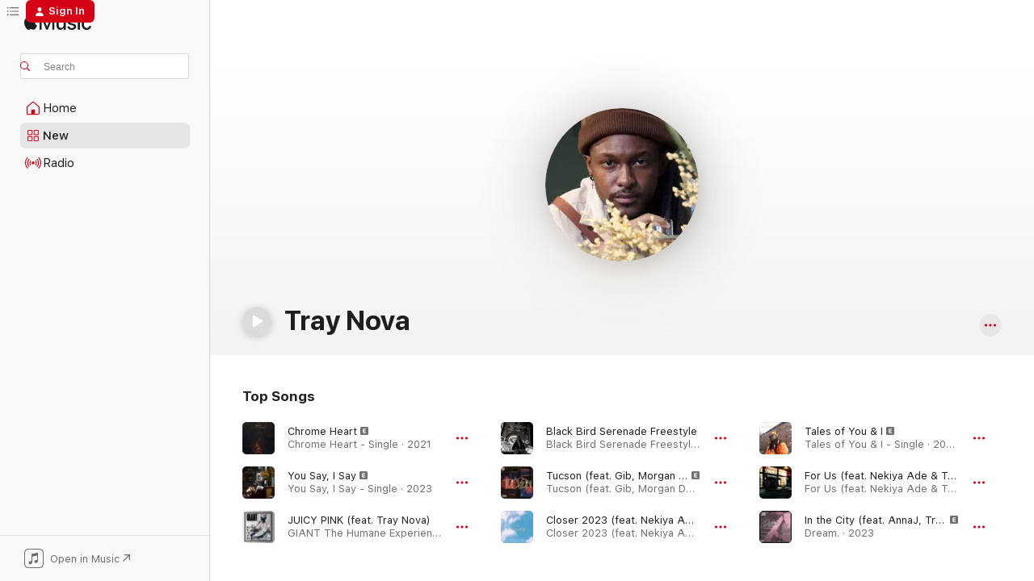

--- FILE ---
content_type: text/html
request_url: https://music.apple.com/us/artist/tray-nova/1475588368
body_size: 28745
content:
<!DOCTYPE html>
<html dir="ltr" lang="en-US">
    <head>
        <!-- prettier-ignore -->
        <meta charset="utf-8">
        <!-- prettier-ignore -->
        <meta http-equiv="X-UA-Compatible" content="IE=edge">
        <!-- prettier-ignore -->
        <meta
            name="viewport"
            content="width=device-width,initial-scale=1,interactive-widget=resizes-content"
        >
        <!-- prettier-ignore -->
        <meta name="applicable-device" content="pc,mobile">
        <!-- prettier-ignore -->
        <meta name="referrer" content="strict-origin">
        <!-- prettier-ignore -->
        <link
            rel="apple-touch-icon"
            sizes="180x180"
            href="/assets/favicon/favicon-180.png"
        >
        <!-- prettier-ignore -->
        <link
            rel="icon"
            type="image/png"
            sizes="32x32"
            href="/assets/favicon/favicon-32.png"
        >
        <!-- prettier-ignore -->
        <link
            rel="icon"
            type="image/png"
            sizes="16x16"
            href="/assets/favicon/favicon-16.png"
        >
        <!-- prettier-ignore -->
        <link
            rel="mask-icon"
            href="/assets/favicon/favicon.svg"
            color="#fa233b"
        >
        <!-- prettier-ignore -->
        <link rel="manifest" href="/manifest.json">

        <title>‎Tray Nova - Apple Music</title><!-- HEAD_svelte-1cypuwr_START --><link rel="preconnect" href="//www.apple.com/wss/fonts" crossorigin="anonymous"><link rel="stylesheet" href="//www.apple.com/wss/fonts?families=SF+Pro,v4%7CSF+Pro+Icons,v1&amp;display=swap" type="text/css" referrerpolicy="strict-origin-when-cross-origin"><!-- HEAD_svelte-1cypuwr_END --><!-- HEAD_svelte-eg3hvx_START -->    <meta name="description" content="Listen to music by Tray Nova on Apple Music. Find top songs and albums by Tray Nova including Chrome Heart, You Say, I Say and more."> <meta name="keywords" content="listen, Tray Nova, music, songs, Hip-Hop/Rap, apple music"> <link rel="canonical" href="https://music.apple.com/us/artist/tray-nova/1475588368">     <meta name="al:ios:app_store_id" content="1108187390"> <meta name="al:ios:app_name" content="Apple Music"> <meta name="apple:content_id" content="1475588368"> <meta name="apple:title" content="Tray Nova"> <meta name="apple:description" content="Listen to music by Tray Nova on Apple Music. Find top songs and albums by Tray Nova including Chrome Heart, You Say, I Say and more.">   <meta property="og:title" content="Tray Nova on Apple Music"> <meta property="og:description" content="Listen to music by Tray Nova on Apple Music."> <meta property="og:site_name" content="Apple Music - Web Player"> <meta property="og:url" content="https://music.apple.com/us/artist/tray-nova/1475588368"> <meta property="og:image" content="https://is1-ssl.mzstatic.com/image/thumb/AMCArtistImages116/v4/4d/c9/00/4dc900b5-f112-c74e-6554-71fb42f7800f/92452ce7-9dc4-45ce-a2be-7142df32a6f5_ami-identity-21e8b30c479d1a033451cc3843312c72-2023-06-12T18-13-41.991Z_cropped.png/1200x630cw.png"> <meta property="og:image:secure_url" content="https://is1-ssl.mzstatic.com/image/thumb/AMCArtistImages116/v4/4d/c9/00/4dc900b5-f112-c74e-6554-71fb42f7800f/92452ce7-9dc4-45ce-a2be-7142df32a6f5_ami-identity-21e8b30c479d1a033451cc3843312c72-2023-06-12T18-13-41.991Z_cropped.png/1200x630cw.png"> <meta property="og:image:alt" content="Tray Nova on Apple Music"> <meta property="og:image:width" content="1200"> <meta property="og:image:height" content="630"> <meta property="og:image:type" content="image/png"> <meta property="og:type" content="music.musician"> <meta property="og:locale" content="en_US">        <meta name="twitter:title" content="Tray Nova on Apple Music"> <meta name="twitter:description" content="Listen to music by Tray Nova on Apple Music."> <meta name="twitter:site" content="@AppleMusic"> <meta name="twitter:image" content="https://is1-ssl.mzstatic.com/image/thumb/AMCArtistImages116/v4/4d/c9/00/4dc900b5-f112-c74e-6554-71fb42f7800f/92452ce7-9dc4-45ce-a2be-7142df32a6f5_ami-identity-21e8b30c479d1a033451cc3843312c72-2023-06-12T18-13-41.991Z_cropped.png/1200x630cw.png"> <meta name="twitter:image:alt" content="Tray Nova on Apple Music"> <meta name="twitter:card" content="summary_large_image">       <!-- HTML_TAG_START -->
                <script id=schema:music-group type="application/ld+json">
                    {"@context":"http://schema.org","@type":"MusicGroup","name":"Tray Nova","description":"Listen to music by Tray Nova on Apple Music. Find top songs and albums by Tray Nova including Chrome Heart, You Say, I Say and more.","image":"https://is1-ssl.mzstatic.com/image/thumb/AMCArtistImages116/v4/4d/c9/00/4dc900b5-f112-c74e-6554-71fb42f7800f/92452ce7-9dc4-45ce-a2be-7142df32a6f5_ami-identity-21e8b30c479d1a033451cc3843312c72-2023-06-12T18-13-41.991Z_cropped.png/486x486bb.png","genre":["Hip-Hop/Rap"],"tracks":[{"@type":"MusicRecording","name":"Chrome Heart","duration":"PT2M56S","url":"https://music.apple.com/us/song/chrome-heart/1584256039","offers":{"@type":"Offer","category":"free","price":0},"audio":{"@type":"AudioObject","potentialAction":{"@type":"ListenAction","expectsAcceptanceOf":{"@type":"Offer","category":"free"},"target":{"@type":"EntryPoint","actionPlatform":"https://music.apple.com/us/song/chrome-heart/1584256039"}},"name":"Chrome Heart","contentUrl":"https://audio-ssl.itunes.apple.com/itunes-assets/AudioPreview115/v4/10/e9/b4/10e9b479-a124-9e27-cf23-7252c219964c/mzaf_14566419755689729781.plus.aac.ep.m4a","duration":"PT2M56S","uploadDate":"2021-11-12","thumbnailUrl":"https://is1-ssl.mzstatic.com/image/thumb/Music126/v4/23/f9/95/23f9956f-2a83-4b4e-8326-71158df773ba/artwork.jpg/1200x630cw.png"}},{"@type":"MusicRecording","name":"You Say, I Say","duration":"PT2M40S","url":"https://music.apple.com/us/song/you-say-i-say/1684880609","offers":{"@type":"Offer","category":"free","price":0},"audio":{"@type":"AudioObject","potentialAction":{"@type":"ListenAction","expectsAcceptanceOf":{"@type":"Offer","category":"free"},"target":{"@type":"EntryPoint","actionPlatform":"https://music.apple.com/us/song/you-say-i-say/1684880609"}},"name":"You Say, I Say","contentUrl":"https://audio-ssl.itunes.apple.com/itunes-assets/AudioPreview126/v4/e2/c2/96/e2c296e7-b3b4-0b67-0bd5-6df6fa50bbdf/mzaf_7309854389305402696.plus.aac.ep.m4a","duration":"PT2M40S","uploadDate":"2023-06-06","thumbnailUrl":"https://is1-ssl.mzstatic.com/image/thumb/Music116/v4/52/8d/0f/528d0f52-ffcb-f11b-6e57-cd578a13e7fc/artwork.jpg/1200x630cw.png"}},{"@type":"MusicRecording","name":"JUICY PINK (feat. Tray Nova)","duration":"PT3M29S","url":"https://music.apple.com/us/song/juicy-pink-feat-tray-nova/1794727227","offers":{"@type":"Offer","category":"free","price":0},"audio":{"@type":"AudioObject","potentialAction":{"@type":"ListenAction","expectsAcceptanceOf":{"@type":"Offer","category":"free"},"target":{"@type":"EntryPoint","actionPlatform":"https://music.apple.com/us/song/juicy-pink-feat-tray-nova/1794727227"}},"name":"JUICY PINK (feat. Tray Nova)","contentUrl":"https://audio-ssl.itunes.apple.com/itunes-assets/AudioPreview211/v4/28/60/13/2860132f-0adc-5893-aaef-613b4c312d04/mzaf_8701065529405445863.plus.aac.ep.m4a","duration":"PT3M29S","uploadDate":"2025-02-22","thumbnailUrl":"https://is1-ssl.mzstatic.com/image/thumb/Music211/v4/93/84/c1/9384c140-8f79-5cc6-1fdb-edd057aaa313/artwork.jpg/1200x630cw.png"}},{"@type":"MusicRecording","name":"Black Bird Serenade Freestyle","duration":"PT2M1S","url":"https://music.apple.com/us/song/black-bird-serenade-freestyle/1730189485","offers":{"@type":"Offer","category":"free","price":0},"audio":{"@type":"AudioObject","potentialAction":{"@type":"ListenAction","expectsAcceptanceOf":{"@type":"Offer","category":"free"},"target":{"@type":"EntryPoint","actionPlatform":"https://music.apple.com/us/song/black-bird-serenade-freestyle/1730189485"}},"name":"Black Bird Serenade Freestyle","contentUrl":"https://audio-ssl.itunes.apple.com/itunes-assets/AudioPreview116/v4/d8/9c/82/d89c8236-6b67-0b59-da5d-515226c5c30e/mzaf_9943397486632209138.plus.aac.p.m4a","duration":"PT2M1S","uploadDate":"2024-03-12","thumbnailUrl":"https://is1-ssl.mzstatic.com/image/thumb/Music112/v4/82/4f/5f/824f5f47-57f8-4b5a-e6cb-74e1580707e5/artwork.jpg/1200x630cw.png"}},{"@type":"MusicRecording","name":"Tucson (feat. Gib, Morgan Denoya, Tray Nova, Coties, Antwon AZ & Jakob John)","duration":"PT6M35S","url":"https://music.apple.com/us/song/tucson-feat-gib-morgan-denoya-tray-nova-coties-antwon/1706579370","offers":{"@type":"Offer","category":"free","price":0},"audio":{"@type":"AudioObject","potentialAction":{"@type":"ListenAction","expectsAcceptanceOf":{"@type":"Offer","category":"free"},"target":{"@type":"EntryPoint","actionPlatform":"https://music.apple.com/us/song/tucson-feat-gib-morgan-denoya-tray-nova-coties-antwon/1706579370"}},"name":"Tucson (feat. Gib, Morgan Denoya, Tray Nova, Coties, Antwon AZ & Jakob John)","contentUrl":"https://audio-ssl.itunes.apple.com/itunes-assets/AudioPreview126/v4/d9/e3/c2/d9e3c2ff-d215-8434-5b26-41fd18988708/mzaf_16526217033452052705.plus.aac.ep.m4a","duration":"PT6M35S","uploadDate":"2023-11-15","thumbnailUrl":"https://is1-ssl.mzstatic.com/image/thumb/Music126/v4/c6/ec/55/c6ec55e3-ed0e-8567-f693-dd158535abbb/artwork.jpg/1200x630cw.png"}},{"@type":"MusicRecording","name":"Closer 2023 (feat. Nekiya Ade)","duration":"PT3M41S","url":"https://music.apple.com/us/song/closer-2023-feat-nekiya-ade/1678651887","offers":{"@type":"Offer","category":"free","price":0},"audio":{"@type":"AudioObject","potentialAction":{"@type":"ListenAction","expectsAcceptanceOf":{"@type":"Offer","category":"free"},"target":{"@type":"EntryPoint","actionPlatform":"https://music.apple.com/us/song/closer-2023-feat-nekiya-ade/1678651887"}},"name":"Closer 2023 (feat. Nekiya Ade)","contentUrl":"https://audio-ssl.itunes.apple.com/itunes-assets/AudioPreview126/v4/35/70/98/3570985a-a324-40f3-d754-a22b4f04d819/mzaf_6447422105274071039.plus.aac.ep.m4a","duration":"PT3M41S","uploadDate":"2023-07-04","thumbnailUrl":"https://is1-ssl.mzstatic.com/image/thumb/Music126/v4/bd/64/7a/bd647ac9-ffff-d614-37d1-919a352d078e/artwork.jpg/1200x630cw.png"}},{"@type":"MusicRecording","name":"Tales of You & I","duration":"PT4M20S","url":"https://music.apple.com/us/song/tales-of-you-i/1674526171","offers":{"@type":"Offer","category":"free","price":0},"audio":{"@type":"AudioObject","potentialAction":{"@type":"ListenAction","expectsAcceptanceOf":{"@type":"Offer","category":"free"},"target":{"@type":"EntryPoint","actionPlatform":"https://music.apple.com/us/song/tales-of-you-i/1674526171"}},"name":"Tales of You & I","contentUrl":"https://audio-ssl.itunes.apple.com/itunes-assets/AudioPreview126/v4/45/e9/b1/45e9b1c8-df4f-9212-dfc9-0a981f56e431/mzaf_16004466808420652062.plus.aac.ep.m4a","duration":"PT4M20S","uploadDate":"2023-04-04","thumbnailUrl":"https://is1-ssl.mzstatic.com/image/thumb/Music126/v4/b4/9e/ab/b49eab1a-61a5-50cf-3f55-8fda1d4fb4ff/artwork.jpg/1200x630cw.png"}},{"@type":"MusicRecording","name":"For Us (feat. Nekiya Ade & Tray Nova)","duration":"PT2M34S","url":"https://music.apple.com/us/song/for-us-feat-nekiya-ade-tray-nova/1661797733","offers":{"@type":"Offer","category":"free","price":0},"audio":{"@type":"AudioObject","potentialAction":{"@type":"ListenAction","expectsAcceptanceOf":{"@type":"Offer","category":"free"},"target":{"@type":"EntryPoint","actionPlatform":"https://music.apple.com/us/song/for-us-feat-nekiya-ade-tray-nova/1661797733"}},"name":"For Us (feat. Nekiya Ade & Tray Nova)","contentUrl":"https://audio-ssl.itunes.apple.com/itunes-assets/AudioPreview123/v4/37/79/fb/3779fb3f-5e8f-29b2-7789-73846b6a52fb/mzaf_18317829657130867177.plus.aac.ep.m4a","duration":"PT2M34S","uploadDate":"2023-01-20","thumbnailUrl":"https://is1-ssl.mzstatic.com/image/thumb/Music123/v4/ea/90/ad/ea90adb3-f47d-b0bb-0ff9-9f48387eb65c/artwork.jpg/1200x630cw.png"}},{"@type":"MusicRecording","name":"In the City (feat. AnnaJ, Tray Nova & Eff Neff)","duration":"PT2M38S","url":"https://music.apple.com/us/song/in-the-city-feat-annaj-tray-nova-eff-neff/1659853444","offers":{"@type":"Offer","category":"free","price":0},"audio":{"@type":"AudioObject","potentialAction":{"@type":"ListenAction","expectsAcceptanceOf":{"@type":"Offer","category":"free"},"target":{"@type":"EntryPoint","actionPlatform":"https://music.apple.com/us/song/in-the-city-feat-annaj-tray-nova-eff-neff/1659853444"}},"name":"In the City (feat. AnnaJ, Tray Nova & Eff Neff)","contentUrl":"https://audio-ssl.itunes.apple.com/itunes-assets/AudioPreview112/v4/15/7e/e8/157ee823-0418-2c3b-a97b-ebcbdf2e740f/mzaf_9476609323451461425.plus.aac.ep.m4a","duration":"PT2M38S","uploadDate":"2023-01-07","thumbnailUrl":"https://is1-ssl.mzstatic.com/image/thumb/Music122/v4/cb/a4/59/cba45963-4a70-ec7e-3799-7517236bc8c6/artwork.jpg/1200x630cw.png"}},{"@type":"MusicRecording","name":"Angels (feat. Tray Nova, Morgan Denoya, Gib, Young Majestic Artist & Jakob John)","duration":"PT4M20S","url":"https://music.apple.com/us/song/angels-feat-tray-nova-morgan-denoya-gib-young-majestic/1633855593","offers":{"@type":"Offer","category":"free","price":0},"audio":{"@type":"AudioObject","potentialAction":{"@type":"ListenAction","expectsAcceptanceOf":{"@type":"Offer","category":"free"},"target":{"@type":"EntryPoint","actionPlatform":"https://music.apple.com/us/song/angels-feat-tray-nova-morgan-denoya-gib-young-majestic/1633855593"}},"name":"Angels (feat. Tray Nova, Morgan Denoya, Gib, Young Majestic Artist & Jakob John)","contentUrl":"https://audio-ssl.itunes.apple.com/itunes-assets/AudioPreview122/v4/9b/96/9b/9b969b33-4f4e-467d-f1c7-339a1f5b910c/mzaf_11575770804728241005.plus.aac.ep.m4a","duration":"PT4M20S","uploadDate":"2022-07-22","thumbnailUrl":"https://is1-ssl.mzstatic.com/image/thumb/Music122/v4/97/0b/ea/970beaa1-06e0-cd35-650e-7aaea0f50cb5/artwork.jpg/1200x630cw.png"}},{"@type":"MusicRecording","name":"children of ra (feat. Kas)","duration":"PT3M48S","url":"https://music.apple.com/us/song/children-of-ra-feat-kas/1618109007","offers":{"@type":"Offer","category":"free","price":0},"audio":{"@type":"AudioObject","potentialAction":{"@type":"ListenAction","expectsAcceptanceOf":{"@type":"Offer","category":"free"},"target":{"@type":"EntryPoint","actionPlatform":"https://music.apple.com/us/song/children-of-ra-feat-kas/1618109007"}},"name":"children of ra (feat. Kas)","contentUrl":"https://audio-ssl.itunes.apple.com/itunes-assets/AudioPreview122/v4/fa/e5/85/fae585b9-57ef-1d36-019c-2ed6c769ea98/mzaf_17499967959246116045.plus.aac.ep.m4a","duration":"PT3M48S","uploadDate":"2022-06-19","thumbnailUrl":"https://is1-ssl.mzstatic.com/image/thumb/Music112/v4/9f/ef/13/9fef1309-c744-498b-3e55-3982e0507621/artwork.jpg/1200x630cw.png"}},{"@type":"MusicRecording","name":"Anaheim","duration":"PT6M16S","url":"https://music.apple.com/us/song/anaheim/1618956635","offers":{"@type":"Offer","category":"free","price":0},"audio":{"@type":"AudioObject","potentialAction":{"@type":"ListenAction","expectsAcceptanceOf":{"@type":"Offer","category":"free"},"target":{"@type":"EntryPoint","actionPlatform":"https://music.apple.com/us/song/anaheim/1618956635"}},"name":"Anaheim","contentUrl":"https://audio-ssl.itunes.apple.com/itunes-assets/AudioPreview112/v4/64/7c/b3/647cb3f0-ac74-9d82-dc5f-14402f691967/mzaf_2662252977148118270.plus.aac.ep.m4a","duration":"PT6M16S","uploadDate":"2022-04-29","thumbnailUrl":"https://is1-ssl.mzstatic.com/image/thumb/Music122/v4/b1/d2/98/b1d2985e-4081-d697-8891-db2aa8e9cb59/artwork.jpg/1200x630cw.png"}},{"@type":"MusicRecording","name":"B.I.T.S.","duration":"PT3M18S","url":"https://music.apple.com/us/song/b-i-t-s/1611767590","offers":{"@type":"Offer","category":"free","price":0},"audio":{"@type":"AudioObject","potentialAction":{"@type":"ListenAction","expectsAcceptanceOf":{"@type":"Offer","category":"free"},"target":{"@type":"EntryPoint","actionPlatform":"https://music.apple.com/us/song/b-i-t-s/1611767590"}},"name":"B.I.T.S.","contentUrl":"https://audio-ssl.itunes.apple.com/itunes-assets/AudioPreview116/v4/4d/2e/eb/4d2eeb9e-4683-ecb6-d723-7337d55d2618/mzaf_13345223022679117508.plus.aac.ep.m4a","duration":"PT3M18S","uploadDate":"2022-03-28","thumbnailUrl":"https://is1-ssl.mzstatic.com/image/thumb/Music116/v4/07/fe/e3/07fee30d-cabd-d2e5-49d1-5a9aa94da6f2/artwork.jpg/1200x630cw.png"}},{"@type":"MusicRecording","name":"birds in the wind (feat. Kas)","duration":"PT3M40S","url":"https://music.apple.com/us/song/birds-in-the-wind-feat-kas/1608053874","offers":{"@type":"Offer","category":"free","price":0},"audio":{"@type":"AudioObject","potentialAction":{"@type":"ListenAction","expectsAcceptanceOf":{"@type":"Offer","category":"free"},"target":{"@type":"EntryPoint","actionPlatform":"https://music.apple.com/us/song/birds-in-the-wind-feat-kas/1608053874"}},"name":"birds in the wind (feat. Kas)","contentUrl":"https://audio-ssl.itunes.apple.com/itunes-assets/AudioPreview116/v4/0b/8e/03/0b8e039a-76bc-195a-92fc-a65da0c9809e/mzaf_12953645834827705929.plus.aac.ep.m4a","duration":"PT3M40S","uploadDate":"2022-02-25","thumbnailUrl":"https://is1-ssl.mzstatic.com/image/thumb/Music116/v4/ea/b2/c4/eab2c475-872a-62ed-6a27-309758478560/artwork.jpg/1200x630cw.png"}},{"@type":"MusicRecording","name":"Moonlight Jukebox","duration":"PT2M42S","url":"https://music.apple.com/us/song/moonlight-jukebox/1587833316","offers":{"@type":"Offer","category":"free","price":0},"audio":{"@type":"AudioObject","potentialAction":{"@type":"ListenAction","expectsAcceptanceOf":{"@type":"Offer","category":"free"},"target":{"@type":"EntryPoint","actionPlatform":"https://music.apple.com/us/song/moonlight-jukebox/1587833316"}},"name":"Moonlight Jukebox","contentUrl":"https://audio-ssl.itunes.apple.com/itunes-assets/AudioPreview115/v4/df/65/51/df6551ff-a256-151a-55e4-8c346ad8ce0f/mzaf_7923156966802689627.plus.aac.ep.m4a","duration":"PT2M42S","uploadDate":"2021-10-12","thumbnailUrl":"https://is1-ssl.mzstatic.com/image/thumb/Music122/v4/af/a7/ca/afa7ca28-f167-dfe9-0ade-6e4c5a0adf62/artwork.jpg/1200x630cw.png"}},{"@type":"MusicRecording","name":"Heaven's Gate","duration":"PT3M36S","url":"https://music.apple.com/us/song/heavens-gate/1600357765","offers":{"@type":"Offer","category":"free","price":0},"audio":{"@type":"AudioObject","potentialAction":{"@type":"ListenAction","expectsAcceptanceOf":{"@type":"Offer","category":"free"},"target":{"@type":"EntryPoint","actionPlatform":"https://music.apple.com/us/song/heavens-gate/1600357765"}},"name":"Heaven's Gate","contentUrl":"https://audio-ssl.itunes.apple.com/itunes-assets/AudioPreview116/v4/18/ac/ac/18acac2a-10c8-3157-4e82-03361b463b99/mzaf_14417998713564762215.plus.aac.ep.m4a","duration":"PT3M36S","uploadDate":"2021-01-12","thumbnailUrl":"https://is1-ssl.mzstatic.com/image/thumb/Music126/v4/99/27/fb/9927fbe3-202c-c852-1236-aeee7ed8510a/artwork.jpg/1200x630cw.png"}},{"@type":"MusicRecording","name":"Legendary (feat. Tray Nova)","duration":"PT3M25S","url":"https://music.apple.com/us/song/legendary-feat-tray-nova/1548718337","offers":{"@type":"Offer","category":"free","price":0},"audio":{"@type":"AudioObject","potentialAction":{"@type":"ListenAction","expectsAcceptanceOf":{"@type":"Offer","category":"free"},"target":{"@type":"EntryPoint","actionPlatform":"https://music.apple.com/us/song/legendary-feat-tray-nova/1548718337"}},"name":"Legendary (feat. Tray Nova)","contentUrl":"https://audio-ssl.itunes.apple.com/itunes-assets/AudioPreview124/v4/02/59/67/02596771-d9ef-6a86-af3d-f82d9a02bf08/mzaf_13279245758632109235.plus.aac.ep.m4a","duration":"PT3M25S","uploadDate":"2021-01-09","thumbnailUrl":"https://is1-ssl.mzstatic.com/image/thumb/Music124/v4/2a/96/5b/2a965ba9-1661-2369-fb5b-f464a0208586/artwork.jpg/1200x630cw.png"}},{"@type":"MusicRecording","name":"Silver Lining (feat. Tray Nova)","duration":"PT5M20S","url":"https://music.apple.com/us/song/silver-lining-feat-tray-nova/1528016868","offers":{"@type":"Offer","category":"free","price":0},"audio":{"@type":"AudioObject","potentialAction":{"@type":"ListenAction","expectsAcceptanceOf":{"@type":"Offer","category":"free"},"target":{"@type":"EntryPoint","actionPlatform":"https://music.apple.com/us/song/silver-lining-feat-tray-nova/1528016868"}},"name":"Silver Lining (feat. Tray Nova)","contentUrl":"https://audio-ssl.itunes.apple.com/itunes-assets/AudioPreview124/v4/62/c2/53/62c25314-9280-34a3-7db2-bdf7c6035562/mzaf_13102328023641892930.plus.aac.ep.m4a","duration":"PT5M20S","uploadDate":"2020-08-21","thumbnailUrl":"https://is1-ssl.mzstatic.com/image/thumb/Music124/v4/8c/3b/ae/8c3baea1-5baf-1b3f-62a8-315cf15e8167/artwork.jpg/1200x630cw.png"}},{"@type":"MusicRecording","name":"Let Me Know","duration":"PT2M50S","url":"https://music.apple.com/us/song/let-me-know/1514987293","offers":{"@type":"Offer","category":"free","price":0},"audio":{"@type":"AudioObject","potentialAction":{"@type":"ListenAction","expectsAcceptanceOf":{"@type":"Offer","category":"free"},"target":{"@type":"EntryPoint","actionPlatform":"https://music.apple.com/us/song/let-me-know/1514987293"}},"name":"Let Me Know","contentUrl":"https://audio-ssl.itunes.apple.com/itunes-assets/AudioPreview123/v4/20/fa/89/20fa891a-a1eb-ebe1-278e-982daa98049d/mzaf_4340743173442052334.plus.aac.ep.m4a","duration":"PT2M50S","uploadDate":"2020-05-23","thumbnailUrl":"https://is1-ssl.mzstatic.com/image/thumb/Music113/v4/11/69/1d/11691dbe-ee08-7b76-ac0e-bd38283a2583/artwork.jpg/1200x630cw.png"}},{"@type":"MusicRecording","name":"Still Dreamin'","duration":"PT2M50S","url":"https://music.apple.com/us/song/still-dreamin/1514987292","offers":{"@type":"Offer","category":"free","price":0},"audio":{"@type":"AudioObject","potentialAction":{"@type":"ListenAction","expectsAcceptanceOf":{"@type":"Offer","category":"free"},"target":{"@type":"EntryPoint","actionPlatform":"https://music.apple.com/us/song/still-dreamin/1514987292"}},"name":"Still Dreamin'","contentUrl":"https://audio-ssl.itunes.apple.com/itunes-assets/AudioPreview125/v4/ce/ab/09/ceab095f-2040-1f2b-2a27-9ab49431b76b/mzaf_14301518487019940394.plus.aac.ep.m4a","duration":"PT2M50S","uploadDate":"2020-05-23","thumbnailUrl":"https://is1-ssl.mzstatic.com/image/thumb/Music113/v4/11/69/1d/11691dbe-ee08-7b76-ac0e-bd38283a2583/artwork.jpg/1200x630cw.png"}},{"@type":"MusicRecording","name":"Closer (feat. Nekiya Ade)","duration":"PT3M38S","url":"https://music.apple.com/us/song/closer-feat-nekiya-ade/1514987290","offers":{"@type":"Offer","category":"free","price":0},"audio":{"@type":"AudioObject","potentialAction":{"@type":"ListenAction","expectsAcceptanceOf":{"@type":"Offer","category":"free"},"target":{"@type":"EntryPoint","actionPlatform":"https://music.apple.com/us/song/closer-feat-nekiya-ade/1514987290"}},"name":"Closer (feat. Nekiya Ade)","contentUrl":"https://audio-ssl.itunes.apple.com/itunes-assets/AudioPreview113/v4/c0/40/dd/c040dddb-c280-c730-7604-565242a68ac2/mzaf_12905884096566332388.plus.aac.ep.m4a","duration":"PT3M38S","uploadDate":"2020-05-23","thumbnailUrl":"https://is1-ssl.mzstatic.com/image/thumb/Music113/v4/11/69/1d/11691dbe-ee08-7b76-ac0e-bd38283a2583/artwork.jpg/1200x630cw.png"}},{"@type":"MusicRecording","name":"The Message","duration":"PT2M29S","url":"https://music.apple.com/us/song/the-message/1514987289","offers":{"@type":"Offer","category":"free","price":0},"audio":{"@type":"AudioObject","potentialAction":{"@type":"ListenAction","expectsAcceptanceOf":{"@type":"Offer","category":"free"},"target":{"@type":"EntryPoint","actionPlatform":"https://music.apple.com/us/song/the-message/1514987289"}},"name":"The Message","contentUrl":"https://audio-ssl.itunes.apple.com/itunes-assets/AudioPreview123/v4/e1/39/d2/e139d2e1-de3c-e953-2345-2667b2976359/mzaf_14595409965115806680.plus.aac.p.m4a","duration":"PT2M29S","uploadDate":"2020-05-23","thumbnailUrl":"https://is1-ssl.mzstatic.com/image/thumb/Music113/v4/11/69/1d/11691dbe-ee08-7b76-ac0e-bd38283a2583/artwork.jpg/1200x630cw.png"}},{"@type":"MusicRecording","name":"Soul Survivor","duration":"PT2M36S","url":"https://music.apple.com/us/song/soul-survivor/1514987288","offers":{"@type":"Offer","category":"free","price":0},"audio":{"@type":"AudioObject","potentialAction":{"@type":"ListenAction","expectsAcceptanceOf":{"@type":"Offer","category":"free"},"target":{"@type":"EntryPoint","actionPlatform":"https://music.apple.com/us/song/soul-survivor/1514987288"}},"name":"Soul Survivor","contentUrl":"https://audio-ssl.itunes.apple.com/itunes-assets/AudioPreview123/v4/5c/6d/12/5c6d1266-64de-616e-a501-3bf2a2845f33/mzaf_11200188378982003685.plus.aac.ep.m4a","duration":"PT2M36S","uploadDate":"2020-05-23","thumbnailUrl":"https://is1-ssl.mzstatic.com/image/thumb/Music113/v4/11/69/1d/11691dbe-ee08-7b76-ac0e-bd38283a2583/artwork.jpg/1200x630cw.png"}},{"@type":"MusicRecording","name":"Eight2six (feat. Tray Nova)","duration":"PT2M15S","url":"https://music.apple.com/us/song/eight2six-feat-tray-nova/1510581370","offers":{"@type":"Offer","category":"free","price":0},"audio":{"@type":"AudioObject","potentialAction":{"@type":"ListenAction","expectsAcceptanceOf":{"@type":"Offer","category":"free"},"target":{"@type":"EntryPoint","actionPlatform":"https://music.apple.com/us/song/eight2six-feat-tray-nova/1510581370"}},"name":"Eight2six (feat. Tray Nova)","contentUrl":"https://audio-ssl.itunes.apple.com/itunes-assets/AudioPreview113/v4/36/7a/1b/367a1bd2-ee18-d61f-8a5b-f2d92370ba7b/mzaf_14525037605844600481.plus.aac.p.m4a","duration":"PT2M15S","uploadDate":"2020-04-20","thumbnailUrl":"https://is1-ssl.mzstatic.com/image/thumb/Music113/v4/bc/a6/58/bca65840-473a-1a52-38ef-bc7b8d7af315/artwork.jpg/1200x630cw.png"}}],"albums":[],"url":"https://music.apple.com/us/artist/tray-nova/1475588368","potentialAction":{"@type":"ListenAction","expectsAcceptanceOf":{"@type":"Offer","category":"free"},"target":{"@type":"EntryPoint","actionPlatform":"https://music.apple.com/us/artist/tray-nova/1475588368"}}}
                </script>
                <!-- HTML_TAG_END -->    <!-- HEAD_svelte-eg3hvx_END -->
      <script type="module" crossorigin src="/assets/index~8a6f659a1b.js"></script>
      <link rel="stylesheet" href="/assets/index~99bed3cf08.css">
      <script type="module">import.meta.url;import("_").catch(()=>1);async function* g(){};window.__vite_is_modern_browser=true;</script>
      <script type="module">!function(){if(window.__vite_is_modern_browser)return;console.warn("vite: loading legacy chunks, syntax error above and the same error below should be ignored");var e=document.getElementById("vite-legacy-polyfill"),n=document.createElement("script");n.src=e.src,n.onload=function(){System.import(document.getElementById('vite-legacy-entry').getAttribute('data-src'))},document.body.appendChild(n)}();</script>
    </head>
    <body>
        <script src="/assets/focus-visible/focus-visible.min.js"></script>
        
        <script
            async
            src="/includes/js-cdn/musickit/v3/amp/musickit.js"
        ></script>
        <script
            type="module"
            async
            src="/includes/js-cdn/musickit/v3/components/musickit-components/musickit-components.esm.js"
        ></script>
        <script
            nomodule
            async
            src="/includes/js-cdn/musickit/v3/components/musickit-components/musickit-components.js"
        ></script>
        <svg style="display: none" xmlns="http://www.w3.org/2000/svg">
            <symbol id="play-circle-fill" viewBox="0 0 60 60">
                <path
                    class="icon-circle-fill__circle"
                    fill="var(--iconCircleFillBG, transparent)"
                    d="M30 60c16.411 0 30-13.617 30-30C60 13.588 46.382 0 29.971 0 13.588 0 .001 13.588.001 30c0 16.383 13.617 30 30 30Z"
                />
                <path
                    fill="var(--iconFillArrow, var(--keyColor, black))"
                    d="M24.411 41.853c-1.41.853-3.028.177-3.028-1.294V19.47c0-1.44 1.735-2.058 3.028-1.294l17.265 10.235a1.89 1.89 0 0 1 0 3.265L24.411 41.853Z"
                />
            </symbol>
        </svg>
        <div class="body-container">
              <div class="app-container svelte-t3vj1e" data-testid="app-container">   <div class="header svelte-rjjbqs" data-testid="header"><nav data-testid="navigation" class="navigation svelte-13li0vp"><div class="navigation__header svelte-13li0vp"><div data-testid="logo" class="logo svelte-1o7dz8w"> <a aria-label="Apple Music" role="img" href="https://music.apple.com/us/home" class="svelte-1o7dz8w"><svg height="20" viewBox="0 0 83 20" width="83" xmlns="http://www.w3.org/2000/svg" class="logo" aria-hidden="true"><path d="M34.752 19.746V6.243h-.088l-5.433 13.503h-2.074L21.711 6.243h-.087v13.503h-2.548V1.399h3.235l5.833 14.621h.1l5.82-14.62h3.248v18.347h-2.56zm16.649 0h-2.586v-2.263h-.062c-.725 1.602-2.061 2.504-4.072 2.504-2.86 0-4.61-1.894-4.61-4.958V6.37h2.698v8.125c0 2.034.95 3.127 2.81 3.127 1.95 0 3.124-1.373 3.124-3.458V6.37H51.4v13.376zm7.394-13.618c3.06 0 5.046 1.73 5.134 4.196h-2.536c-.15-1.296-1.087-2.11-2.598-2.11-1.462 0-2.436.724-2.436 1.793 0 .839.6 1.41 2.023 1.741l2.136.496c2.686.636 3.71 1.704 3.71 3.636 0 2.442-2.236 4.12-5.333 4.12-3.285 0-5.26-1.64-5.509-4.183h2.673c.25 1.398 1.187 2.085 2.836 2.085 1.623 0 2.623-.687 2.623-1.78 0-.865-.487-1.373-1.924-1.704l-2.136-.508c-2.498-.585-3.735-1.806-3.735-3.75 0-2.391 2.049-4.032 5.072-4.032zM66.1 2.836c0-.878.7-1.577 1.561-1.577.862 0 1.55.7 1.55 1.577 0 .864-.688 1.576-1.55 1.576a1.573 1.573 0 0 1-1.56-1.576zm.212 3.534h2.698v13.376h-2.698zm14.089 4.603c-.275-1.424-1.324-2.556-3.085-2.556-2.086 0-3.46 1.767-3.46 4.64 0 2.938 1.386 4.642 3.485 4.642 1.66 0 2.748-.928 3.06-2.48H83C82.713 18.067 80.477 20 77.317 20c-3.76 0-6.208-2.62-6.208-6.942 0-4.247 2.448-6.93 6.183-6.93 3.385 0 5.446 2.213 5.683 4.845h-2.573zM10.824 3.189c-.698.834-1.805 1.496-2.913 1.398-.145-1.128.41-2.33 1.036-3.065C9.644.662 10.848.05 11.835 0c.121 1.178-.336 2.33-1.01 3.19zm.999 1.619c.624.049 2.425.244 3.578 1.98-.096.074-2.137 1.272-2.113 3.79.024 3.01 2.593 4.012 2.617 4.037-.024.074-.407 1.419-1.344 2.812-.817 1.224-1.657 2.422-3.002 2.447-1.297.024-1.73-.783-3.218-.783-1.489 0-1.97.758-3.194.807-1.297.048-2.28-1.297-3.097-2.52C.368 14.908-.904 10.408.825 7.375c.84-1.516 2.377-2.47 4.034-2.495 1.273-.023 2.45.857 3.218.857.769 0 2.137-1.027 3.746-.93z"></path></svg></a>   </div> <div class="search-input-wrapper svelte-nrtdem" data-testid="search-input"><div data-testid="amp-search-input" aria-controls="search-suggestions" aria-expanded="false" aria-haspopup="listbox" aria-owns="search-suggestions" class="search-input-container svelte-rg26q6" tabindex="-1" role=""><div class="flex-container svelte-rg26q6"><form id="search-input-form" class="svelte-rg26q6"><svg height="16" width="16" viewBox="0 0 16 16" class="search-svg" aria-hidden="true"><path d="M11.87 10.835c.018.015.035.03.051.047l3.864 3.863a.735.735 0 1 1-1.04 1.04l-3.863-3.864a.744.744 0 0 1-.047-.051 6.667 6.667 0 1 1 1.035-1.035zM6.667 12a5.333 5.333 0 1 0 0-10.667 5.333 5.333 0 0 0 0 10.667z"></path></svg> <input aria-autocomplete="list" aria-multiline="false" aria-controls="search-suggestions" aria-label="Search" placeholder="Search" spellcheck="false" autocomplete="off" autocorrect="off" autocapitalize="off" type="text" inputmode="search" class="search-input__text-field svelte-rg26q6" data-testid="search-input__text-field"></form> </div> <div data-testid="search-scope-bar"></div>   </div> </div></div> <div data-testid="navigation-content" class="navigation__content svelte-13li0vp" id="navigation" aria-hidden="false"><div class="navigation__scrollable-container svelte-13li0vp"><div data-testid="navigation-items-primary" class="navigation-items navigation-items--primary svelte-ng61m8"> <ul class="navigation-items__list svelte-ng61m8">  <li class="navigation-item navigation-item__home svelte-1a5yt87" aria-selected="false" data-testid="navigation-item"> <a href="https://music.apple.com/us/home" class="navigation-item__link svelte-1a5yt87" role="button" data-testid="home" aria-pressed="false"><div class="navigation-item__content svelte-zhx7t9"> <span class="navigation-item__icon svelte-zhx7t9"> <svg width="24" height="24" viewBox="0 0 24 24" xmlns="http://www.w3.org/2000/svg" aria-hidden="true"><path d="M5.93 20.16a1.94 1.94 0 0 1-1.43-.502c-.334-.335-.502-.794-.502-1.393v-7.142c0-.362.062-.688.177-.953.123-.264.326-.529.6-.75l6.145-5.157c.176-.141.344-.247.52-.318.176-.07.362-.105.564-.105.194 0 .388.035.565.105.176.07.352.177.52.318l6.146 5.158c.273.23.467.476.59.75.124.264.177.59.177.96v7.134c0 .59-.159 1.058-.503 1.393-.335.335-.811.503-1.428.503H5.929Zm12.14-1.172c.221 0 .406-.07.547-.212a.688.688 0 0 0 .22-.511v-7.142c0-.177-.026-.344-.087-.459a.97.97 0 0 0-.265-.353l-6.154-5.149a.756.756 0 0 0-.177-.115.37.37 0 0 0-.15-.035.37.37 0 0 0-.158.035l-.177.115-6.145 5.15a.982.982 0 0 0-.274.352 1.13 1.13 0 0 0-.088.468v7.133c0 .203.08.379.23.511a.744.744 0 0 0 .546.212h12.133Zm-8.323-4.7c0-.176.062-.326.177-.432a.6.6 0 0 1 .423-.159h3.315c.176 0 .326.053.432.16s.159.255.159.431v4.973H9.756v-4.973Z"></path></svg> </span> <span class="navigation-item__label svelte-zhx7t9"> Home </span> </div></a>  </li>  <li class="navigation-item navigation-item__new svelte-1a5yt87" aria-selected="false" data-testid="navigation-item"> <a href="https://music.apple.com/us/new" class="navigation-item__link svelte-1a5yt87" role="button" data-testid="new" aria-pressed="false"><div class="navigation-item__content svelte-zhx7t9"> <span class="navigation-item__icon svelte-zhx7t9"> <svg height="24" viewBox="0 0 24 24" width="24" aria-hidden="true"><path d="M9.92 11.354c.966 0 1.453-.487 1.453-1.49v-3.4c0-1.004-.487-1.483-1.453-1.483H6.452C5.487 4.981 5 5.46 5 6.464v3.4c0 1.003.487 1.49 1.452 1.49zm7.628 0c.965 0 1.452-.487 1.452-1.49v-3.4c0-1.004-.487-1.483-1.452-1.483h-3.46c-.974 0-1.46.479-1.46 1.483v3.4c0 1.003.486 1.49 1.46 1.49zm-7.65-1.073h-3.43c-.266 0-.396-.137-.396-.418v-3.4c0-.273.13-.41.396-.41h3.43c.265 0 .402.137.402.41v3.4c0 .281-.137.418-.403.418zm7.634 0h-3.43c-.273 0-.402-.137-.402-.418v-3.4c0-.273.129-.41.403-.41h3.43c.265 0 .395.137.395.41v3.4c0 .281-.13.418-.396.418zm-7.612 8.7c.966 0 1.453-.48 1.453-1.483v-3.407c0-.996-.487-1.483-1.453-1.483H6.452c-.965 0-1.452.487-1.452 1.483v3.407c0 1.004.487 1.483 1.452 1.483zm7.628 0c.965 0 1.452-.48 1.452-1.483v-3.407c0-.996-.487-1.483-1.452-1.483h-3.46c-.974 0-1.46.487-1.46 1.483v3.407c0 1.004.486 1.483 1.46 1.483zm-7.65-1.072h-3.43c-.266 0-.396-.137-.396-.41v-3.4c0-.282.13-.418.396-.418h3.43c.265 0 .402.136.402.418v3.4c0 .273-.137.41-.403.41zm7.634 0h-3.43c-.273 0-.402-.137-.402-.41v-3.4c0-.282.129-.418.403-.418h3.43c.265 0 .395.136.395.418v3.4c0 .273-.13.41-.396.41z" fill-opacity=".95"></path></svg> </span> <span class="navigation-item__label svelte-zhx7t9"> New </span> </div></a>  </li>  <li class="navigation-item navigation-item__radio svelte-1a5yt87" aria-selected="false" data-testid="navigation-item"> <a href="https://music.apple.com/us/radio" class="navigation-item__link svelte-1a5yt87" role="button" data-testid="radio" aria-pressed="false"><div class="navigation-item__content svelte-zhx7t9"> <span class="navigation-item__icon svelte-zhx7t9"> <svg width="24" height="24" viewBox="0 0 24 24" xmlns="http://www.w3.org/2000/svg" aria-hidden="true"><path d="M19.359 18.57C21.033 16.818 22 14.461 22 11.89s-.967-4.93-2.641-6.68c-.276-.292-.653-.26-.868-.023-.222.246-.176.591.085.868 1.466 1.535 2.272 3.593 2.272 5.835 0 2.241-.806 4.3-2.272 5.835-.261.268-.307.621-.085.86.215.245.592.276.868-.016zm-13.85.014c.222-.238.176-.59-.085-.86-1.474-1.535-2.272-3.593-2.272-5.834 0-2.242.798-4.3 2.272-5.835.261-.277.307-.622.085-.868-.215-.238-.592-.269-.868.023C2.967 6.96 2 9.318 2 11.89s.967 4.929 2.641 6.68c.276.29.653.26.868.014zm1.957-1.873c.223-.253.162-.583-.1-.867-.951-1.068-1.473-2.45-1.473-3.954 0-1.505.522-2.887 1.474-3.954.26-.284.322-.614.1-.876-.23-.26-.622-.26-.891.039-1.175 1.274-1.827 2.963-1.827 4.79 0 1.82.652 3.517 1.827 4.784.269.3.66.307.89.038zm9.958-.038c1.175-1.267 1.827-2.964 1.827-4.783 0-1.828-.652-3.517-1.827-4.791-.269-.3-.66-.3-.89-.039-.23.262-.162.592.092.876.96 1.067 1.481 2.449 1.481 3.954 0 1.504-.522 2.886-1.481 3.954-.254.284-.323.614-.092.867.23.269.621.261.89-.038zm-8.061-1.966c.23-.26.13-.568-.092-.883-.415-.522-.63-1.197-.63-1.934 0-.737.215-1.413.63-1.943.222-.307.322-.614.092-.875s-.653-.261-.906.054a4.385 4.385 0 0 0-.968 2.764 4.38 4.38 0 0 0 .968 2.756c.253.322.675.322.906.061zm6.18-.061a4.38 4.38 0 0 0 .968-2.756 4.385 4.385 0 0 0-.968-2.764c-.253-.315-.675-.315-.906-.054-.23.261-.138.568.092.875.415.53.63 1.206.63 1.943 0 .737-.215 1.412-.63 1.934-.23.315-.322.622-.092.883s.653.261.906-.061zm-3.547-.967c.96 0 1.789-.814 1.789-1.797s-.83-1.789-1.789-1.789c-.96 0-1.781.806-1.781 1.789 0 .983.821 1.797 1.781 1.797z"></path></svg> </span> <span class="navigation-item__label svelte-zhx7t9"> Radio </span> </div></a>  </li>  <li class="navigation-item navigation-item__search svelte-1a5yt87" aria-selected="false" data-testid="navigation-item"> <a href="https://music.apple.com/us/search" class="navigation-item__link svelte-1a5yt87" role="button" data-testid="search" aria-pressed="false"><div class="navigation-item__content svelte-zhx7t9"> <span class="navigation-item__icon svelte-zhx7t9"> <svg height="24" viewBox="0 0 24 24" width="24" aria-hidden="true"><path d="M17.979 18.553c.476 0 .813-.366.813-.835a.807.807 0 0 0-.235-.586l-3.45-3.457a5.61 5.61 0 0 0 1.158-3.413c0-3.098-2.535-5.633-5.633-5.633C7.542 4.63 5 7.156 5 10.262c0 3.098 2.534 5.632 5.632 5.632a5.614 5.614 0 0 0 3.274-1.055l3.472 3.472a.835.835 0 0 0 .6.242zm-7.347-3.875c-2.417 0-4.416-2-4.416-4.416 0-2.417 2-4.417 4.416-4.417 2.417 0 4.417 2 4.417 4.417s-2 4.416-4.417 4.416z" fill-opacity=".95"></path></svg> </span> <span class="navigation-item__label svelte-zhx7t9"> Search </span> </div></a>  </li></ul> </div>   </div> <div class="navigation__native-cta"><div slot="native-cta"><div data-testid="native-cta" class="native-cta svelte-6xh86f  native-cta--authenticated"><button class="native-cta__button svelte-6xh86f" data-testid="native-cta-button"><span class="native-cta__app-icon svelte-6xh86f"><svg width="24" height="24" xmlns="http://www.w3.org/2000/svg" xml:space="preserve" style="fill-rule:evenodd;clip-rule:evenodd;stroke-linejoin:round;stroke-miterlimit:2" viewBox="0 0 24 24" slot="app-icon" aria-hidden="true"><path d="M22.567 1.496C21.448.393 19.956.045 17.293.045H6.566c-2.508 0-4.028.376-5.12 1.465C.344 2.601 0 4.09 0 6.611v10.727c0 2.695.33 4.18 1.432 5.257 1.106 1.103 2.595 1.45 5.275 1.45h10.586c2.663 0 4.169-.347 5.274-1.45C23.656 21.504 24 20.033 24 17.338V6.752c0-2.694-.344-4.179-1.433-5.256Zm.411 4.9v11.299c0 1.898-.338 3.286-1.188 4.137-.851.864-2.256 1.191-4.141 1.191H6.35c-1.884 0-3.303-.341-4.154-1.191-.85-.851-1.174-2.239-1.174-4.137V6.54c0-2.014.324-3.445 1.16-4.295.851-.864 2.312-1.177 4.313-1.177h11.154c1.885 0 3.29.341 4.141 1.191.864.85 1.188 2.239 1.188 4.137Z" style="fill-rule:nonzero"></path><path d="M7.413 19.255c.987 0 2.48-.728 2.48-2.672v-6.385c0-.35.063-.428.378-.494l5.298-1.095c.351-.067.534.025.534.333l.035 4.286c0 .337-.182.586-.53.652l-1.014.228c-1.361.3-2.007.923-2.007 1.937 0 1.017.79 1.748 1.926 1.748.986 0 2.444-.679 2.444-2.64V5.654c0-.636-.279-.821-1.016-.66L9.646 6.298c-.448.091-.674.329-.674.699l.035 7.697c0 .336-.148.546-.446.613l-1.067.21c-1.329.266-1.986.93-1.986 1.993 0 1.017.786 1.745 1.905 1.745Z" style="fill-rule:nonzero"></path></svg></span> <span class="native-cta__label svelte-6xh86f">Open in Music</span> <span class="native-cta__arrow svelte-6xh86f"><svg height="16" width="16" viewBox="0 0 16 16" class="native-cta-action" aria-hidden="true"><path d="M1.559 16 13.795 3.764v8.962H16V0H3.274v2.205h8.962L0 14.441 1.559 16z"></path></svg></span></button> </div>  </div></div></div> </nav> </div>  <div class="player-bar player-bar__floating-player svelte-1rr9v04" data-testid="player-bar" aria-label="Music controls" aria-hidden="false">   </div>   <div id="scrollable-page" class="scrollable-page svelte-mt0bfj" data-main-content data-testid="main-section" aria-hidden="false"><main data-testid="main" class="svelte-bzjlhs"><div class="content-container svelte-bzjlhs" data-testid="content-container"><div class="search-input-wrapper svelte-nrtdem" data-testid="search-input"><div data-testid="amp-search-input" aria-controls="search-suggestions" aria-expanded="false" aria-haspopup="listbox" aria-owns="search-suggestions" class="search-input-container svelte-rg26q6" tabindex="-1" role=""><div class="flex-container svelte-rg26q6"><form id="search-input-form" class="svelte-rg26q6"><svg height="16" width="16" viewBox="0 0 16 16" class="search-svg" aria-hidden="true"><path d="M11.87 10.835c.018.015.035.03.051.047l3.864 3.863a.735.735 0 1 1-1.04 1.04l-3.863-3.864a.744.744 0 0 1-.047-.051 6.667 6.667 0 1 1 1.035-1.035zM6.667 12a5.333 5.333 0 1 0 0-10.667 5.333 5.333 0 0 0 0 10.667z"></path></svg> <input value="" aria-autocomplete="list" aria-multiline="false" aria-controls="search-suggestions" aria-label="Search" placeholder="Search" spellcheck="false" autocomplete="off" autocorrect="off" autocapitalize="off" type="text" inputmode="search" class="search-input__text-field svelte-rg26q6" data-testid="search-input__text-field"></form> </div> <div data-testid="search-scope-bar"> </div>   </div> </div>      <div class="section svelte-wa5vzl" data-testid="section-container" aria-label="Featured"> <div class="section-content svelte-wa5vzl" data-testid="section-content"> <div data-testid="artist-detail-header" class="artist-header svelte-1xfsgte" style=""><div class="artist-header__circular-artwork-container svelte-1xfsgte"><div class="artist-header__circular-artwork-gradient svelte-1xfsgte"><div class="ellipse-lockup svelte-f2g5g5" data-testid="ellipse-lockup"><div class="artwork svelte-f2g5g5" aria-hidden="true"><div data-testid="artwork-component" class="artwork-component artwork-component--aspect-ratio artwork-component--orientation-square svelte-uduhys    artwork-component--fullwidth    artwork-component--has-borders" style="
            --artwork-bg-color: #222625;
            --aspect-ratio: 1;
            --placeholder-bg-color: #222625;
       ">   <picture class="svelte-uduhys"><source sizes="190px" srcset="https://is1-ssl.mzstatic.com/image/thumb/AMCArtistImages116/v4/4d/c9/00/4dc900b5-f112-c74e-6554-71fb42f7800f/92452ce7-9dc4-45ce-a2be-7142df32a6f5_ami-identity-21e8b30c479d1a033451cc3843312c72-2023-06-12T18-13-41.991Z_cropped.png/190x190cc.webp 190w,https://is1-ssl.mzstatic.com/image/thumb/AMCArtistImages116/v4/4d/c9/00/4dc900b5-f112-c74e-6554-71fb42f7800f/92452ce7-9dc4-45ce-a2be-7142df32a6f5_ami-identity-21e8b30c479d1a033451cc3843312c72-2023-06-12T18-13-41.991Z_cropped.png/380x380cc.webp 380w" type="image/webp"> <source sizes="190px" srcset="https://is1-ssl.mzstatic.com/image/thumb/AMCArtistImages116/v4/4d/c9/00/4dc900b5-f112-c74e-6554-71fb42f7800f/92452ce7-9dc4-45ce-a2be-7142df32a6f5_ami-identity-21e8b30c479d1a033451cc3843312c72-2023-06-12T18-13-41.991Z_cropped.png/190x190cc-60.jpg 190w,https://is1-ssl.mzstatic.com/image/thumb/AMCArtistImages116/v4/4d/c9/00/4dc900b5-f112-c74e-6554-71fb42f7800f/92452ce7-9dc4-45ce-a2be-7142df32a6f5_ami-identity-21e8b30c479d1a033451cc3843312c72-2023-06-12T18-13-41.991Z_cropped.png/380x380cc-60.jpg 380w" type="image/jpeg"> <img alt="" class="artwork-component__contents artwork-component__image svelte-uduhys" loading="lazy" src="/assets/artwork/1x1.gif" role="presentation" decoding="async" width="190" height="190" fetchpriority="auto" style="opacity: 1;"></picture> </div></div> <div class="text-container svelte-f2g5g5">  </div> </div></div> <div class="artist-header__circular-artwork svelte-1xfsgte"><div class="ellipse-lockup svelte-f2g5g5" data-testid="ellipse-lockup"><div class="artwork svelte-f2g5g5" aria-hidden="true"><div data-testid="artwork-component" class="artwork-component artwork-component--aspect-ratio artwork-component--orientation-square svelte-uduhys    artwork-component--fullwidth    artwork-component--has-borders" style="
            --artwork-bg-color: #222625;
            --aspect-ratio: 1;
            --placeholder-bg-color: #222625;
       ">   <picture class="svelte-uduhys"><source sizes="190px" srcset="https://is1-ssl.mzstatic.com/image/thumb/AMCArtistImages116/v4/4d/c9/00/4dc900b5-f112-c74e-6554-71fb42f7800f/92452ce7-9dc4-45ce-a2be-7142df32a6f5_ami-identity-21e8b30c479d1a033451cc3843312c72-2023-06-12T18-13-41.991Z_cropped.png/190x190cc.webp 190w,https://is1-ssl.mzstatic.com/image/thumb/AMCArtistImages116/v4/4d/c9/00/4dc900b5-f112-c74e-6554-71fb42f7800f/92452ce7-9dc4-45ce-a2be-7142df32a6f5_ami-identity-21e8b30c479d1a033451cc3843312c72-2023-06-12T18-13-41.991Z_cropped.png/380x380cc.webp 380w" type="image/webp"> <source sizes="190px" srcset="https://is1-ssl.mzstatic.com/image/thumb/AMCArtistImages116/v4/4d/c9/00/4dc900b5-f112-c74e-6554-71fb42f7800f/92452ce7-9dc4-45ce-a2be-7142df32a6f5_ami-identity-21e8b30c479d1a033451cc3843312c72-2023-06-12T18-13-41.991Z_cropped.png/190x190cc-60.jpg 190w,https://is1-ssl.mzstatic.com/image/thumb/AMCArtistImages116/v4/4d/c9/00/4dc900b5-f112-c74e-6554-71fb42f7800f/92452ce7-9dc4-45ce-a2be-7142df32a6f5_ami-identity-21e8b30c479d1a033451cc3843312c72-2023-06-12T18-13-41.991Z_cropped.png/380x380cc-60.jpg 380w" type="image/jpeg"> <img alt="Tray Nova" class="artwork-component__contents artwork-component__image svelte-uduhys" loading="lazy" src="/assets/artwork/1x1.gif" role="presentation" decoding="async" width="190" height="190" fetchpriority="auto" style="opacity: 1;"></picture> </div></div> <div class="text-container svelte-f2g5g5">  </div> </div></div></div> <div class="artist-header__name-container svelte-1xfsgte"> <h1 data-testid="artist-header-name" class="artist-header__name svelte-1xfsgte">Tray Nova</h1>  <span class="artist-header__play-button svelte-1xfsgte"><button aria-label="Play" class="play-button svelte-19j07e7 play-button--platter    is-stand-alone    is-filled" data-testid="play-button"><svg aria-hidden="true" class="icon play-svg" data-testid="play-icon" iconState="play"><use href="#play-circle-fill"></use></svg> </button></span>   <span class="artist-header__context-menu svelte-1xfsgte"><amp-contextual-menu-button config="[object Object]" class="svelte-1sn4kz"> <span aria-label="MORE" class="more-button svelte-1sn4kz more-button--platter  more-button--material" data-testid="more-button" slot="trigger-content"><svg width="28" height="28" viewBox="0 0 28 28" class="glyph" xmlns="http://www.w3.org/2000/svg"><circle fill="var(--iconCircleFill, transparent)" cx="14" cy="14" r="14"></circle><path fill="var(--iconEllipsisFill, white)" d="M10.105 14c0-.87-.687-1.55-1.564-1.55-.862 0-1.557.695-1.557 1.55 0 .848.695 1.55 1.557 1.55.855 0 1.564-.702 1.564-1.55zm5.437 0c0-.87-.68-1.55-1.542-1.55A1.55 1.55 0 0012.45 14c0 .848.695 1.55 1.55 1.55.848 0 1.542-.702 1.542-1.55zm5.474 0c0-.87-.687-1.55-1.557-1.55-.87 0-1.564.695-1.564 1.55 0 .848.694 1.55 1.564 1.55.848 0 1.557-.702 1.557-1.55z"></path></svg></span> </amp-contextual-menu-button></span></div> </div></div>   </div><div class="section svelte-wa5vzl" data-testid="section-container"> <div class="section-content svelte-wa5vzl" data-testid="section-content"> <div class="spacer-wrapper svelte-14fis98"></div></div>   </div><div class="section svelte-wa5vzl" data-testid="section-container" aria-label="Top Songs"> <div class="section-content svelte-wa5vzl" data-testid="section-content"><div class="header svelte-rnrb59">  <div class="header-title-wrapper svelte-rnrb59">   <h2 class="title svelte-rnrb59" data-testid="header-title"><span class="dir-wrapper" dir="auto">Top Songs</span></h2> </div>   </div>   <div class="svelte-1dd7dqt shelf"><section data-testid="shelf-component" class="shelf-grid shelf-grid--onhover svelte-12rmzef" style="
            --grid-max-content-xsmall: 270px; --grid-column-gap-xsmall: 10px; --grid-row-gap-xsmall: 0px; --grid-small: 2; --grid-column-gap-small: 20px; --grid-row-gap-small: 0px; --grid-medium: 3; --grid-column-gap-medium: 20px; --grid-row-gap-medium: 0px; --grid-large: 4; --grid-column-gap-large: 20px; --grid-row-gap-large: 0px; --grid-xlarge: 4; --grid-column-gap-xlarge: 20px; --grid-row-gap-xlarge: 0px;
            --grid-type: TrackLockupsShelf;
            --grid-rows: 3;
            --standard-lockup-shadow-offset: 15px;
            
        "> <div class="shelf-grid__body svelte-12rmzef" data-testid="shelf-body">   <button disabled aria-label="Previous Page" type="button" class="shelf-grid-nav__arrow shelf-grid-nav__arrow--left svelte-1xmivhv" data-testid="shelf-button-left" style="--offset: 0px;"><svg viewBox="0 0 9 31" xmlns="http://www.w3.org/2000/svg"><path d="M5.275 29.46a1.61 1.61 0 0 0 1.456 1.077c1.018 0 1.772-.737 1.772-1.737 0-.526-.277-1.186-.449-1.62l-4.68-11.912L8.05 3.363c.172-.442.45-1.116.45-1.625A1.702 1.702 0 0 0 6.728.002a1.603 1.603 0 0 0-1.456 1.09L.675 12.774c-.301.775-.677 1.744-.677 2.495 0 .754.376 1.705.677 2.498L5.272 29.46Z"></path></svg></button> <ul slot="shelf-content" class="shelf-grid__list shelf-grid__list--grid-type-TrackLockupsShelf shelf-grid__list--grid-rows-3 svelte-12rmzef" role="list" tabindex="-1" data-testid="shelf-item-list">   <li class="shelf-grid__list-item svelte-12rmzef" data-index="0" aria-hidden="true"><div class="svelte-12rmzef"><div class="track-lockup svelte-qokdbs    is-link" data-testid="track-lockup" role="listitem" aria-label="Explicit: Chrome Heart, By Tray Nova"><div class="track-lockup__artwork-wrapper svelte-qokdbs" data-testid="track-lockup-artwork"><div data-testid="artwork-component" class="artwork-component artwork-component--aspect-ratio artwork-component--orientation-square svelte-uduhys        artwork-component--has-borders" style="
            --artwork-bg-color: #1f1f20;
            --aspect-ratio: 1;
            --placeholder-bg-color: #1f1f20;
       ">   <picture class="svelte-uduhys"><source sizes="48px" srcset="https://is1-ssl.mzstatic.com/image/thumb/Music126/v4/23/f9/95/23f9956f-2a83-4b4e-8326-71158df773ba/artwork.jpg/48x48bb.webp 48w,https://is1-ssl.mzstatic.com/image/thumb/Music126/v4/23/f9/95/23f9956f-2a83-4b4e-8326-71158df773ba/artwork.jpg/96x96bb.webp 96w" type="image/webp"> <source sizes="48px" srcset="https://is1-ssl.mzstatic.com/image/thumb/Music126/v4/23/f9/95/23f9956f-2a83-4b4e-8326-71158df773ba/artwork.jpg/48x48bb-60.jpg 48w,https://is1-ssl.mzstatic.com/image/thumb/Music126/v4/23/f9/95/23f9956f-2a83-4b4e-8326-71158df773ba/artwork.jpg/96x96bb-60.jpg 96w" type="image/jpeg"> <img alt="" class="artwork-component__contents artwork-component__image svelte-uduhys" loading="lazy" src="/assets/artwork/1x1.gif" role="presentation" decoding="async" width="48" height="48" fetchpriority="auto" style="opacity: 1;"></picture> </div> <div class="track-lockup__play-button-wrapper svelte-qokdbs">  <div class="interactive-play-button svelte-a72zjx"><button aria-label="Explicit, Play" class="play-button svelte-19j07e7   play-button--standard" data-testid="play-button"><svg width="16" height="16" viewBox="0 0 16 16" xmlns="http://www.w3.org/2000/svg" class="icon play-svg" data-testid="play-icon" aria-hidden="true" iconState="play"><path fill="var(--nonPlatterIconFill, var(--keyColor, black))" d="m4.4 15.14 10.386-6.096c.842-.459.794-1.64 0-2.097L4.401.85c-.87-.53-2-.12-2 .82v12.625c0 .966 1.06 1.4 2 .844z"></path></svg> </button> </div></div></div>  <ul class="track-lockup__content svelte-qokdbs"> <li class="track-lockup__title svelte-qokdbs" data-testid="track-lockup-title"><div class="track-lockup__clamp-wrapper svelte-qokdbs"> <a data-testid="click-action" class="click-action svelte-c0t0j2" href="#" aria-label="Explicit: Chrome Heart, By Tray Nova">Chrome Heart</a></div>    <span data-testid="explicit-badge" class="explicit svelte-iojijn" role="presentation"><svg viewBox="0 0 9 9" width="9" height="9" aria-hidden="true"><path d="M3.9 7h1.9c.4 0 .7-.2.7-.5s-.3-.4-.7-.4H4.1V4.9h1.5c.4 0 .7-.1.7-.4 0-.3-.3-.5-.7-.5H4.1V2.9h1.7c.4 0 .7-.2.7-.5 0-.2-.3-.4-.7-.4H3.9c-.6 0-.9.3-.9.7v3.7c0 .3.3.6.9.6zM1.6 0h5.8C8.5 0 9 .5 9 1.6v5.9C9 8.5 8.5 9 7.4 9H1.6C.5 9 0 8.5 0 7.4V1.6C0 .5.5 0 1.6 0z"></path></svg> </span></li> <li class="track-lockup__subtitle svelte-qokdbs"><div class="track-lockup__clamp-wrapper svelte-qokdbs"> <span data-testid="track-lockup-subtitle"> <span>Chrome Heart - Single · 2021</span></span></div></li> </ul> <div class="track-lockup__context-menu svelte-qokdbs"> <div class="cloud-buttons svelte-u0auos" data-testid="cloud-buttons">  <amp-contextual-menu-button config="[object Object]" class="svelte-1sn4kz"> <span aria-label="MORE" class="more-button svelte-1sn4kz  more-button--non-platter" data-testid="more-button" slot="trigger-content"><svg width="28" height="28" viewBox="0 0 28 28" class="glyph" xmlns="http://www.w3.org/2000/svg"><circle fill="var(--iconCircleFill, transparent)" cx="14" cy="14" r="14"></circle><path fill="var(--iconEllipsisFill, white)" d="M10.105 14c0-.87-.687-1.55-1.564-1.55-.862 0-1.557.695-1.557 1.55 0 .848.695 1.55 1.557 1.55.855 0 1.564-.702 1.564-1.55zm5.437 0c0-.87-.68-1.55-1.542-1.55A1.55 1.55 0 0012.45 14c0 .848.695 1.55 1.55 1.55.848 0 1.542-.702 1.542-1.55zm5.474 0c0-.87-.687-1.55-1.557-1.55-.87 0-1.564.695-1.564 1.55 0 .848.694 1.55 1.564 1.55.848 0 1.557-.702 1.557-1.55z"></path></svg></span> </amp-contextual-menu-button></div> </div> </div> </div></li>   <li class="shelf-grid__list-item svelte-12rmzef" data-index="1" aria-hidden="true"><div class="svelte-12rmzef"><div class="track-lockup svelte-qokdbs    is-link" data-testid="track-lockup" role="listitem" aria-label="Explicit: You Say, I Say, By Tray Nova"><div class="track-lockup__artwork-wrapper svelte-qokdbs" data-testid="track-lockup-artwork"><div data-testid="artwork-component" class="artwork-component artwork-component--aspect-ratio artwork-component--orientation-square svelte-uduhys        artwork-component--has-borders" style="
            --artwork-bg-color: #110505;
            --aspect-ratio: 1;
            --placeholder-bg-color: #110505;
       ">   <picture class="svelte-uduhys"><source sizes="48px" srcset="https://is1-ssl.mzstatic.com/image/thumb/Music116/v4/52/8d/0f/528d0f52-ffcb-f11b-6e57-cd578a13e7fc/artwork.jpg/48x48bb.webp 48w,https://is1-ssl.mzstatic.com/image/thumb/Music116/v4/52/8d/0f/528d0f52-ffcb-f11b-6e57-cd578a13e7fc/artwork.jpg/96x96bb.webp 96w" type="image/webp"> <source sizes="48px" srcset="https://is1-ssl.mzstatic.com/image/thumb/Music116/v4/52/8d/0f/528d0f52-ffcb-f11b-6e57-cd578a13e7fc/artwork.jpg/48x48bb-60.jpg 48w,https://is1-ssl.mzstatic.com/image/thumb/Music116/v4/52/8d/0f/528d0f52-ffcb-f11b-6e57-cd578a13e7fc/artwork.jpg/96x96bb-60.jpg 96w" type="image/jpeg"> <img alt="" class="artwork-component__contents artwork-component__image svelte-uduhys" loading="lazy" src="/assets/artwork/1x1.gif" role="presentation" decoding="async" width="48" height="48" fetchpriority="auto" style="opacity: 1;"></picture> </div> <div class="track-lockup__play-button-wrapper svelte-qokdbs">  <div class="interactive-play-button svelte-a72zjx"><button aria-label="Explicit, Play" class="play-button svelte-19j07e7   play-button--standard" data-testid="play-button"><svg width="16" height="16" viewBox="0 0 16 16" xmlns="http://www.w3.org/2000/svg" class="icon play-svg" data-testid="play-icon" aria-hidden="true" iconState="play"><path fill="var(--nonPlatterIconFill, var(--keyColor, black))" d="m4.4 15.14 10.386-6.096c.842-.459.794-1.64 0-2.097L4.401.85c-.87-.53-2-.12-2 .82v12.625c0 .966 1.06 1.4 2 .844z"></path></svg> </button> </div></div></div>  <ul class="track-lockup__content svelte-qokdbs"> <li class="track-lockup__title svelte-qokdbs" data-testid="track-lockup-title"><div class="track-lockup__clamp-wrapper svelte-qokdbs"> <a data-testid="click-action" class="click-action svelte-c0t0j2" href="#" aria-label="Explicit: You Say, I Say, By Tray Nova">You Say, I Say</a></div>    <span data-testid="explicit-badge" class="explicit svelte-iojijn" role="presentation"><svg viewBox="0 0 9 9" width="9" height="9" aria-hidden="true"><path d="M3.9 7h1.9c.4 0 .7-.2.7-.5s-.3-.4-.7-.4H4.1V4.9h1.5c.4 0 .7-.1.7-.4 0-.3-.3-.5-.7-.5H4.1V2.9h1.7c.4 0 .7-.2.7-.5 0-.2-.3-.4-.7-.4H3.9c-.6 0-.9.3-.9.7v3.7c0 .3.3.6.9.6zM1.6 0h5.8C8.5 0 9 .5 9 1.6v5.9C9 8.5 8.5 9 7.4 9H1.6C.5 9 0 8.5 0 7.4V1.6C0 .5.5 0 1.6 0z"></path></svg> </span></li> <li class="track-lockup__subtitle svelte-qokdbs"><div class="track-lockup__clamp-wrapper svelte-qokdbs"> <span data-testid="track-lockup-subtitle"> <span>You Say, I Say - Single · 2023</span></span></div></li> </ul> <div class="track-lockup__context-menu svelte-qokdbs"> <div class="cloud-buttons svelte-u0auos" data-testid="cloud-buttons">  <amp-contextual-menu-button config="[object Object]" class="svelte-1sn4kz"> <span aria-label="MORE" class="more-button svelte-1sn4kz  more-button--non-platter" data-testid="more-button" slot="trigger-content"><svg width="28" height="28" viewBox="0 0 28 28" class="glyph" xmlns="http://www.w3.org/2000/svg"><circle fill="var(--iconCircleFill, transparent)" cx="14" cy="14" r="14"></circle><path fill="var(--iconEllipsisFill, white)" d="M10.105 14c0-.87-.687-1.55-1.564-1.55-.862 0-1.557.695-1.557 1.55 0 .848.695 1.55 1.557 1.55.855 0 1.564-.702 1.564-1.55zm5.437 0c0-.87-.68-1.55-1.542-1.55A1.55 1.55 0 0012.45 14c0 .848.695 1.55 1.55 1.55.848 0 1.542-.702 1.542-1.55zm5.474 0c0-.87-.687-1.55-1.557-1.55-.87 0-1.564.695-1.564 1.55 0 .848.694 1.55 1.564 1.55.848 0 1.557-.702 1.557-1.55z"></path></svg></span> </amp-contextual-menu-button></div> </div> </div> </div></li>   <li class="shelf-grid__list-item svelte-12rmzef" data-index="2" aria-hidden="true"><div class="svelte-12rmzef"><div class="track-lockup svelte-qokdbs    is-link" data-testid="track-lockup" role="listitem" aria-label="JUICY PINK (feat. Tray Nova), By Brett Axell"><div class="track-lockup__artwork-wrapper svelte-qokdbs" data-testid="track-lockup-artwork"><div data-testid="artwork-component" class="artwork-component artwork-component--aspect-ratio artwork-component--orientation-square svelte-uduhys        artwork-component--has-borders" style="
            --artwork-bg-color: #b9b9b9;
            --aspect-ratio: 1;
            --placeholder-bg-color: #b9b9b9;
       ">   <picture class="svelte-uduhys"><source sizes="48px" srcset="https://is1-ssl.mzstatic.com/image/thumb/Music211/v4/93/84/c1/9384c140-8f79-5cc6-1fdb-edd057aaa313/artwork.jpg/48x48bb.webp 48w,https://is1-ssl.mzstatic.com/image/thumb/Music211/v4/93/84/c1/9384c140-8f79-5cc6-1fdb-edd057aaa313/artwork.jpg/96x96bb.webp 96w" type="image/webp"> <source sizes="48px" srcset="https://is1-ssl.mzstatic.com/image/thumb/Music211/v4/93/84/c1/9384c140-8f79-5cc6-1fdb-edd057aaa313/artwork.jpg/48x48bb-60.jpg 48w,https://is1-ssl.mzstatic.com/image/thumb/Music211/v4/93/84/c1/9384c140-8f79-5cc6-1fdb-edd057aaa313/artwork.jpg/96x96bb-60.jpg 96w" type="image/jpeg"> <img alt="" class="artwork-component__contents artwork-component__image svelte-uduhys" loading="lazy" src="/assets/artwork/1x1.gif" role="presentation" decoding="async" width="48" height="48" fetchpriority="auto" style="opacity: 1;"></picture> </div> <div class="track-lockup__play-button-wrapper svelte-qokdbs">  <div class="interactive-play-button svelte-a72zjx"><button aria-label="Play" class="play-button svelte-19j07e7   play-button--standard" data-testid="play-button"><svg width="16" height="16" viewBox="0 0 16 16" xmlns="http://www.w3.org/2000/svg" class="icon play-svg" data-testid="play-icon" aria-hidden="true" iconState="play"><path fill="var(--nonPlatterIconFill, var(--keyColor, black))" d="m4.4 15.14 10.386-6.096c.842-.459.794-1.64 0-2.097L4.401.85c-.87-.53-2-.12-2 .82v12.625c0 .966 1.06 1.4 2 .844z"></path></svg> </button> </div></div></div>  <ul class="track-lockup__content svelte-qokdbs"> <li class="track-lockup__title svelte-qokdbs" data-testid="track-lockup-title"><div class="track-lockup__clamp-wrapper svelte-qokdbs"> <a data-testid="click-action" class="click-action svelte-c0t0j2" href="#" aria-label="JUICY PINK (feat. Tray Nova), By Brett Axell">JUICY PINK (feat. Tray Nova)</a></div>   </li> <li class="track-lockup__subtitle svelte-qokdbs"><div class="track-lockup__clamp-wrapper svelte-qokdbs"> <span data-testid="track-lockup-subtitle"> <span>GIANT The Humane Experience Album · 2025</span></span></div></li> </ul> <div class="track-lockup__context-menu svelte-qokdbs"> <div class="cloud-buttons svelte-u0auos" data-testid="cloud-buttons">  <amp-contextual-menu-button config="[object Object]" class="svelte-1sn4kz"> <span aria-label="MORE" class="more-button svelte-1sn4kz  more-button--non-platter" data-testid="more-button" slot="trigger-content"><svg width="28" height="28" viewBox="0 0 28 28" class="glyph" xmlns="http://www.w3.org/2000/svg"><circle fill="var(--iconCircleFill, transparent)" cx="14" cy="14" r="14"></circle><path fill="var(--iconEllipsisFill, white)" d="M10.105 14c0-.87-.687-1.55-1.564-1.55-.862 0-1.557.695-1.557 1.55 0 .848.695 1.55 1.557 1.55.855 0 1.564-.702 1.564-1.55zm5.437 0c0-.87-.68-1.55-1.542-1.55A1.55 1.55 0 0012.45 14c0 .848.695 1.55 1.55 1.55.848 0 1.542-.702 1.542-1.55zm5.474 0c0-.87-.687-1.55-1.557-1.55-.87 0-1.564.695-1.564 1.55 0 .848.694 1.55 1.564 1.55.848 0 1.557-.702 1.557-1.55z"></path></svg></span> </amp-contextual-menu-button></div> </div> </div> </div></li>   <li class="shelf-grid__list-item svelte-12rmzef" data-index="3" aria-hidden="true"><div class="svelte-12rmzef"><div class="track-lockup svelte-qokdbs    is-link" data-testid="track-lockup" role="listitem" aria-label="Black Bird Serenade Freestyle, By Tray Nova"><div class="track-lockup__artwork-wrapper svelte-qokdbs" data-testid="track-lockup-artwork"><div data-testid="artwork-component" class="artwork-component artwork-component--aspect-ratio artwork-component--orientation-square svelte-uduhys        artwork-component--has-borders" style="
            --artwork-bg-color: #1f1e1d;
            --aspect-ratio: 1;
            --placeholder-bg-color: #1f1e1d;
       ">   <picture class="svelte-uduhys"><source sizes="48px" srcset="https://is1-ssl.mzstatic.com/image/thumb/Music112/v4/82/4f/5f/824f5f47-57f8-4b5a-e6cb-74e1580707e5/artwork.jpg/48x48bb.webp 48w,https://is1-ssl.mzstatic.com/image/thumb/Music112/v4/82/4f/5f/824f5f47-57f8-4b5a-e6cb-74e1580707e5/artwork.jpg/96x96bb.webp 96w" type="image/webp"> <source sizes="48px" srcset="https://is1-ssl.mzstatic.com/image/thumb/Music112/v4/82/4f/5f/824f5f47-57f8-4b5a-e6cb-74e1580707e5/artwork.jpg/48x48bb-60.jpg 48w,https://is1-ssl.mzstatic.com/image/thumb/Music112/v4/82/4f/5f/824f5f47-57f8-4b5a-e6cb-74e1580707e5/artwork.jpg/96x96bb-60.jpg 96w" type="image/jpeg"> <img alt="" class="artwork-component__contents artwork-component__image svelte-uduhys" loading="lazy" src="/assets/artwork/1x1.gif" role="presentation" decoding="async" width="48" height="48" fetchpriority="auto" style="opacity: 1;"></picture> </div> <div class="track-lockup__play-button-wrapper svelte-qokdbs">  <div class="interactive-play-button svelte-a72zjx"><button aria-label="Play" class="play-button svelte-19j07e7   play-button--standard" data-testid="play-button"><svg width="16" height="16" viewBox="0 0 16 16" xmlns="http://www.w3.org/2000/svg" class="icon play-svg" data-testid="play-icon" aria-hidden="true" iconState="play"><path fill="var(--nonPlatterIconFill, var(--keyColor, black))" d="m4.4 15.14 10.386-6.096c.842-.459.794-1.64 0-2.097L4.401.85c-.87-.53-2-.12-2 .82v12.625c0 .966 1.06 1.4 2 .844z"></path></svg> </button> </div></div></div>  <ul class="track-lockup__content svelte-qokdbs"> <li class="track-lockup__title svelte-qokdbs" data-testid="track-lockup-title"><div class="track-lockup__clamp-wrapper svelte-qokdbs"> <a data-testid="click-action" class="click-action svelte-c0t0j2" href="#" aria-label="Black Bird Serenade Freestyle, By Tray Nova">Black Bird Serenade Freestyle</a></div>   </li> <li class="track-lockup__subtitle svelte-qokdbs"><div class="track-lockup__clamp-wrapper svelte-qokdbs"> <span data-testid="track-lockup-subtitle"> <span>Black Bird Serenade Freestyle - Single · 2024</span></span></div></li> </ul> <div class="track-lockup__context-menu svelte-qokdbs"> <div class="cloud-buttons svelte-u0auos" data-testid="cloud-buttons">  <amp-contextual-menu-button config="[object Object]" class="svelte-1sn4kz"> <span aria-label="MORE" class="more-button svelte-1sn4kz  more-button--non-platter" data-testid="more-button" slot="trigger-content"><svg width="28" height="28" viewBox="0 0 28 28" class="glyph" xmlns="http://www.w3.org/2000/svg"><circle fill="var(--iconCircleFill, transparent)" cx="14" cy="14" r="14"></circle><path fill="var(--iconEllipsisFill, white)" d="M10.105 14c0-.87-.687-1.55-1.564-1.55-.862 0-1.557.695-1.557 1.55 0 .848.695 1.55 1.557 1.55.855 0 1.564-.702 1.564-1.55zm5.437 0c0-.87-.68-1.55-1.542-1.55A1.55 1.55 0 0012.45 14c0 .848.695 1.55 1.55 1.55.848 0 1.542-.702 1.542-1.55zm5.474 0c0-.87-.687-1.55-1.557-1.55-.87 0-1.564.695-1.564 1.55 0 .848.694 1.55 1.564 1.55.848 0 1.557-.702 1.557-1.55z"></path></svg></span> </amp-contextual-menu-button></div> </div> </div> </div></li>   <li class="shelf-grid__list-item svelte-12rmzef" data-index="4" aria-hidden="true"><div class="svelte-12rmzef"><div class="track-lockup svelte-qokdbs    is-link" data-testid="track-lockup" role="listitem" aria-label="Explicit: Tucson (feat. Gib, Morgan Denoya, Tray Nova, Coties, Antwon AZ &amp; Jakob John), By 2ill Collective"><div class="track-lockup__artwork-wrapper svelte-qokdbs" data-testid="track-lockup-artwork"><div data-testid="artwork-component" class="artwork-component artwork-component--aspect-ratio artwork-component--orientation-square svelte-uduhys        artwork-component--has-borders" style="
            --artwork-bg-color: #1d1c12;
            --aspect-ratio: 1;
            --placeholder-bg-color: #1d1c12;
       ">   <picture class="svelte-uduhys"><source sizes="48px" srcset="https://is1-ssl.mzstatic.com/image/thumb/Music126/v4/c6/ec/55/c6ec55e3-ed0e-8567-f693-dd158535abbb/artwork.jpg/48x48bb.webp 48w,https://is1-ssl.mzstatic.com/image/thumb/Music126/v4/c6/ec/55/c6ec55e3-ed0e-8567-f693-dd158535abbb/artwork.jpg/96x96bb.webp 96w" type="image/webp"> <source sizes="48px" srcset="https://is1-ssl.mzstatic.com/image/thumb/Music126/v4/c6/ec/55/c6ec55e3-ed0e-8567-f693-dd158535abbb/artwork.jpg/48x48bb-60.jpg 48w,https://is1-ssl.mzstatic.com/image/thumb/Music126/v4/c6/ec/55/c6ec55e3-ed0e-8567-f693-dd158535abbb/artwork.jpg/96x96bb-60.jpg 96w" type="image/jpeg"> <img alt="" class="artwork-component__contents artwork-component__image svelte-uduhys" loading="lazy" src="/assets/artwork/1x1.gif" role="presentation" decoding="async" width="48" height="48" fetchpriority="auto" style="opacity: 1;"></picture> </div> <div class="track-lockup__play-button-wrapper svelte-qokdbs">  <div class="interactive-play-button svelte-a72zjx"><button aria-label="Explicit, Play" class="play-button svelte-19j07e7   play-button--standard" data-testid="play-button"><svg width="16" height="16" viewBox="0 0 16 16" xmlns="http://www.w3.org/2000/svg" class="icon play-svg" data-testid="play-icon" aria-hidden="true" iconState="play"><path fill="var(--nonPlatterIconFill, var(--keyColor, black))" d="m4.4 15.14 10.386-6.096c.842-.459.794-1.64 0-2.097L4.401.85c-.87-.53-2-.12-2 .82v12.625c0 .966 1.06 1.4 2 .844z"></path></svg> </button> </div></div></div>  <ul class="track-lockup__content svelte-qokdbs"> <li class="track-lockup__title svelte-qokdbs" data-testid="track-lockup-title"><div class="track-lockup__clamp-wrapper svelte-qokdbs"> <a data-testid="click-action" class="click-action svelte-c0t0j2" href="#" aria-label="Explicit: Tucson (feat. Gib, Morgan Denoya, Tray Nova, Coties, Antwon AZ &amp; Jakob John), By 2ill Collective">Tucson (feat. Gib, Morgan Denoya, Tray Nova, Coties, Antwon AZ &amp; Jakob John)</a></div>    <span data-testid="explicit-badge" class="explicit svelte-iojijn" role="presentation"><svg viewBox="0 0 9 9" width="9" height="9" aria-hidden="true"><path d="M3.9 7h1.9c.4 0 .7-.2.7-.5s-.3-.4-.7-.4H4.1V4.9h1.5c.4 0 .7-.1.7-.4 0-.3-.3-.5-.7-.5H4.1V2.9h1.7c.4 0 .7-.2.7-.5 0-.2-.3-.4-.7-.4H3.9c-.6 0-.9.3-.9.7v3.7c0 .3.3.6.9.6zM1.6 0h5.8C8.5 0 9 .5 9 1.6v5.9C9 8.5 8.5 9 7.4 9H1.6C.5 9 0 8.5 0 7.4V1.6C0 .5.5 0 1.6 0z"></path></svg> </span></li> <li class="track-lockup__subtitle svelte-qokdbs"><div class="track-lockup__clamp-wrapper svelte-qokdbs"> <span data-testid="track-lockup-subtitle"> <span>Tucson (feat. Gib, Morgan Denoya, Tray Nova, Coties, Antwon AZ &amp; Jakob John) - Single · 2023</span></span></div></li> </ul> <div class="track-lockup__context-menu svelte-qokdbs"> <div class="cloud-buttons svelte-u0auos" data-testid="cloud-buttons">  <amp-contextual-menu-button config="[object Object]" class="svelte-1sn4kz"> <span aria-label="MORE" class="more-button svelte-1sn4kz  more-button--non-platter" data-testid="more-button" slot="trigger-content"><svg width="28" height="28" viewBox="0 0 28 28" class="glyph" xmlns="http://www.w3.org/2000/svg"><circle fill="var(--iconCircleFill, transparent)" cx="14" cy="14" r="14"></circle><path fill="var(--iconEllipsisFill, white)" d="M10.105 14c0-.87-.687-1.55-1.564-1.55-.862 0-1.557.695-1.557 1.55 0 .848.695 1.55 1.557 1.55.855 0 1.564-.702 1.564-1.55zm5.437 0c0-.87-.68-1.55-1.542-1.55A1.55 1.55 0 0012.45 14c0 .848.695 1.55 1.55 1.55.848 0 1.542-.702 1.542-1.55zm5.474 0c0-.87-.687-1.55-1.557-1.55-.87 0-1.564.695-1.564 1.55 0 .848.694 1.55 1.564 1.55.848 0 1.557-.702 1.557-1.55z"></path></svg></span> </amp-contextual-menu-button></div> </div> </div> </div></li>   <li class="shelf-grid__list-item svelte-12rmzef" data-index="5" aria-hidden="true"><div class="svelte-12rmzef"><div class="track-lockup svelte-qokdbs    is-link" data-testid="track-lockup" role="listitem" aria-label="Closer 2023 (feat. Nekiya Ade), By Tray Nova"><div class="track-lockup__artwork-wrapper svelte-qokdbs" data-testid="track-lockup-artwork"><div data-testid="artwork-component" class="artwork-component artwork-component--aspect-ratio artwork-component--orientation-square svelte-uduhys        artwork-component--has-borders" style="
            --artwork-bg-color: #61a9d1;
            --aspect-ratio: 1;
            --placeholder-bg-color: #61a9d1;
       ">   <picture class="svelte-uduhys"><source sizes="48px" srcset="https://is1-ssl.mzstatic.com/image/thumb/Music126/v4/bd/64/7a/bd647ac9-ffff-d614-37d1-919a352d078e/artwork.jpg/48x48bb.webp 48w,https://is1-ssl.mzstatic.com/image/thumb/Music126/v4/bd/64/7a/bd647ac9-ffff-d614-37d1-919a352d078e/artwork.jpg/96x96bb.webp 96w" type="image/webp"> <source sizes="48px" srcset="https://is1-ssl.mzstatic.com/image/thumb/Music126/v4/bd/64/7a/bd647ac9-ffff-d614-37d1-919a352d078e/artwork.jpg/48x48bb-60.jpg 48w,https://is1-ssl.mzstatic.com/image/thumb/Music126/v4/bd/64/7a/bd647ac9-ffff-d614-37d1-919a352d078e/artwork.jpg/96x96bb-60.jpg 96w" type="image/jpeg"> <img alt="" class="artwork-component__contents artwork-component__image svelte-uduhys" loading="lazy" src="/assets/artwork/1x1.gif" role="presentation" decoding="async" width="48" height="48" fetchpriority="auto" style="opacity: 1;"></picture> </div> <div class="track-lockup__play-button-wrapper svelte-qokdbs">  <div class="interactive-play-button svelte-a72zjx"><button aria-label="Play" class="play-button svelte-19j07e7   play-button--standard" data-testid="play-button"><svg width="16" height="16" viewBox="0 0 16 16" xmlns="http://www.w3.org/2000/svg" class="icon play-svg" data-testid="play-icon" aria-hidden="true" iconState="play"><path fill="var(--nonPlatterIconFill, var(--keyColor, black))" d="m4.4 15.14 10.386-6.096c.842-.459.794-1.64 0-2.097L4.401.85c-.87-.53-2-.12-2 .82v12.625c0 .966 1.06 1.4 2 .844z"></path></svg> </button> </div></div></div>  <ul class="track-lockup__content svelte-qokdbs"> <li class="track-lockup__title svelte-qokdbs" data-testid="track-lockup-title"><div class="track-lockup__clamp-wrapper svelte-qokdbs"> <a data-testid="click-action" class="click-action svelte-c0t0j2" href="#" aria-label="Closer 2023 (feat. Nekiya Ade), By Tray Nova">Closer 2023 (feat. Nekiya Ade)</a></div>   </li> <li class="track-lockup__subtitle svelte-qokdbs"><div class="track-lockup__clamp-wrapper svelte-qokdbs"> <span data-testid="track-lockup-subtitle"> <span>Closer 2023 (feat. Nekiya Ade) - Single · 2023</span></span></div></li> </ul> <div class="track-lockup__context-menu svelte-qokdbs"> <div class="cloud-buttons svelte-u0auos" data-testid="cloud-buttons">  <amp-contextual-menu-button config="[object Object]" class="svelte-1sn4kz"> <span aria-label="MORE" class="more-button svelte-1sn4kz  more-button--non-platter" data-testid="more-button" slot="trigger-content"><svg width="28" height="28" viewBox="0 0 28 28" class="glyph" xmlns="http://www.w3.org/2000/svg"><circle fill="var(--iconCircleFill, transparent)" cx="14" cy="14" r="14"></circle><path fill="var(--iconEllipsisFill, white)" d="M10.105 14c0-.87-.687-1.55-1.564-1.55-.862 0-1.557.695-1.557 1.55 0 .848.695 1.55 1.557 1.55.855 0 1.564-.702 1.564-1.55zm5.437 0c0-.87-.68-1.55-1.542-1.55A1.55 1.55 0 0012.45 14c0 .848.695 1.55 1.55 1.55.848 0 1.542-.702 1.542-1.55zm5.474 0c0-.87-.687-1.55-1.557-1.55-.87 0-1.564.695-1.564 1.55 0 .848.694 1.55 1.564 1.55.848 0 1.557-.702 1.557-1.55z"></path></svg></span> </amp-contextual-menu-button></div> </div> </div> </div></li>   <li class="shelf-grid__list-item svelte-12rmzef" data-index="6" aria-hidden="true"><div class="svelte-12rmzef"><div class="track-lockup svelte-qokdbs    is-link" data-testid="track-lockup" role="listitem" aria-label="Explicit: Tales of You &amp; I, By Tray Nova"><div class="track-lockup__artwork-wrapper svelte-qokdbs" data-testid="track-lockup-artwork"><div data-testid="artwork-component" class="artwork-component artwork-component--aspect-ratio artwork-component--orientation-square svelte-uduhys        artwork-component--has-borders" style="
            --artwork-bg-color: #ffffff;
            --aspect-ratio: 1;
            --placeholder-bg-color: #ffffff;
       ">   <picture class="svelte-uduhys"><source sizes="48px" srcset="https://is1-ssl.mzstatic.com/image/thumb/Music126/v4/b4/9e/ab/b49eab1a-61a5-50cf-3f55-8fda1d4fb4ff/artwork.jpg/48x48bb.webp 48w,https://is1-ssl.mzstatic.com/image/thumb/Music126/v4/b4/9e/ab/b49eab1a-61a5-50cf-3f55-8fda1d4fb4ff/artwork.jpg/96x96bb.webp 96w" type="image/webp"> <source sizes="48px" srcset="https://is1-ssl.mzstatic.com/image/thumb/Music126/v4/b4/9e/ab/b49eab1a-61a5-50cf-3f55-8fda1d4fb4ff/artwork.jpg/48x48bb-60.jpg 48w,https://is1-ssl.mzstatic.com/image/thumb/Music126/v4/b4/9e/ab/b49eab1a-61a5-50cf-3f55-8fda1d4fb4ff/artwork.jpg/96x96bb-60.jpg 96w" type="image/jpeg"> <img alt="" class="artwork-component__contents artwork-component__image svelte-uduhys" loading="lazy" src="/assets/artwork/1x1.gif" role="presentation" decoding="async" width="48" height="48" fetchpriority="auto" style="opacity: 1;"></picture> </div> <div class="track-lockup__play-button-wrapper svelte-qokdbs">  <div class="interactive-play-button svelte-a72zjx"><button aria-label="Explicit, Play" class="play-button svelte-19j07e7   play-button--standard" data-testid="play-button"><svg width="16" height="16" viewBox="0 0 16 16" xmlns="http://www.w3.org/2000/svg" class="icon play-svg" data-testid="play-icon" aria-hidden="true" iconState="play"><path fill="var(--nonPlatterIconFill, var(--keyColor, black))" d="m4.4 15.14 10.386-6.096c.842-.459.794-1.64 0-2.097L4.401.85c-.87-.53-2-.12-2 .82v12.625c0 .966 1.06 1.4 2 .844z"></path></svg> </button> </div></div></div>  <ul class="track-lockup__content svelte-qokdbs"> <li class="track-lockup__title svelte-qokdbs" data-testid="track-lockup-title"><div class="track-lockup__clamp-wrapper svelte-qokdbs"> <a data-testid="click-action" class="click-action svelte-c0t0j2" href="#" aria-label="Explicit: Tales of You &amp; I, By Tray Nova">Tales of You &amp; I</a></div>    <span data-testid="explicit-badge" class="explicit svelte-iojijn" role="presentation"><svg viewBox="0 0 9 9" width="9" height="9" aria-hidden="true"><path d="M3.9 7h1.9c.4 0 .7-.2.7-.5s-.3-.4-.7-.4H4.1V4.9h1.5c.4 0 .7-.1.7-.4 0-.3-.3-.5-.7-.5H4.1V2.9h1.7c.4 0 .7-.2.7-.5 0-.2-.3-.4-.7-.4H3.9c-.6 0-.9.3-.9.7v3.7c0 .3.3.6.9.6zM1.6 0h5.8C8.5 0 9 .5 9 1.6v5.9C9 8.5 8.5 9 7.4 9H1.6C.5 9 0 8.5 0 7.4V1.6C0 .5.5 0 1.6 0z"></path></svg> </span></li> <li class="track-lockup__subtitle svelte-qokdbs"><div class="track-lockup__clamp-wrapper svelte-qokdbs"> <span data-testid="track-lockup-subtitle"> <span>Tales of You &amp; I - Single · 2023</span></span></div></li> </ul> <div class="track-lockup__context-menu svelte-qokdbs"> <div class="cloud-buttons svelte-u0auos" data-testid="cloud-buttons">  <amp-contextual-menu-button config="[object Object]" class="svelte-1sn4kz"> <span aria-label="MORE" class="more-button svelte-1sn4kz  more-button--non-platter" data-testid="more-button" slot="trigger-content"><svg width="28" height="28" viewBox="0 0 28 28" class="glyph" xmlns="http://www.w3.org/2000/svg"><circle fill="var(--iconCircleFill, transparent)" cx="14" cy="14" r="14"></circle><path fill="var(--iconEllipsisFill, white)" d="M10.105 14c0-.87-.687-1.55-1.564-1.55-.862 0-1.557.695-1.557 1.55 0 .848.695 1.55 1.557 1.55.855 0 1.564-.702 1.564-1.55zm5.437 0c0-.87-.68-1.55-1.542-1.55A1.55 1.55 0 0012.45 14c0 .848.695 1.55 1.55 1.55.848 0 1.542-.702 1.542-1.55zm5.474 0c0-.87-.687-1.55-1.557-1.55-.87 0-1.564.695-1.564 1.55 0 .848.694 1.55 1.564 1.55.848 0 1.557-.702 1.557-1.55z"></path></svg></span> </amp-contextual-menu-button></div> </div> </div> </div></li>   <li class="shelf-grid__list-item svelte-12rmzef" data-index="7" aria-hidden="true"><div class="svelte-12rmzef"><div class="track-lockup svelte-qokdbs    is-link" data-testid="track-lockup" role="listitem" aria-label="For Us (feat. Nekiya Ade &amp; Tray Nova), By Michael Van Bodegom-Smith"><div class="track-lockup__artwork-wrapper svelte-qokdbs" data-testid="track-lockup-artwork"><div data-testid="artwork-component" class="artwork-component artwork-component--aspect-ratio artwork-component--orientation-square svelte-uduhys        artwork-component--has-borders" style="
            --artwork-bg-color: #1d0f0f;
            --aspect-ratio: 1;
            --placeholder-bg-color: #1d0f0f;
       ">   <picture class="svelte-uduhys"><source sizes="48px" srcset="https://is1-ssl.mzstatic.com/image/thumb/Music123/v4/ea/90/ad/ea90adb3-f47d-b0bb-0ff9-9f48387eb65c/artwork.jpg/48x48bb.webp 48w,https://is1-ssl.mzstatic.com/image/thumb/Music123/v4/ea/90/ad/ea90adb3-f47d-b0bb-0ff9-9f48387eb65c/artwork.jpg/96x96bb.webp 96w" type="image/webp"> <source sizes="48px" srcset="https://is1-ssl.mzstatic.com/image/thumb/Music123/v4/ea/90/ad/ea90adb3-f47d-b0bb-0ff9-9f48387eb65c/artwork.jpg/48x48bb-60.jpg 48w,https://is1-ssl.mzstatic.com/image/thumb/Music123/v4/ea/90/ad/ea90adb3-f47d-b0bb-0ff9-9f48387eb65c/artwork.jpg/96x96bb-60.jpg 96w" type="image/jpeg"> <img alt="" class="artwork-component__contents artwork-component__image svelte-uduhys" loading="lazy" src="/assets/artwork/1x1.gif" role="presentation" decoding="async" width="48" height="48" fetchpriority="auto" style="opacity: 1;"></picture> </div> <div class="track-lockup__play-button-wrapper svelte-qokdbs">  <div class="interactive-play-button svelte-a72zjx"><button aria-label="Play" class="play-button svelte-19j07e7   play-button--standard" data-testid="play-button"><svg width="16" height="16" viewBox="0 0 16 16" xmlns="http://www.w3.org/2000/svg" class="icon play-svg" data-testid="play-icon" aria-hidden="true" iconState="play"><path fill="var(--nonPlatterIconFill, var(--keyColor, black))" d="m4.4 15.14 10.386-6.096c.842-.459.794-1.64 0-2.097L4.401.85c-.87-.53-2-.12-2 .82v12.625c0 .966 1.06 1.4 2 .844z"></path></svg> </button> </div></div></div>  <ul class="track-lockup__content svelte-qokdbs"> <li class="track-lockup__title svelte-qokdbs" data-testid="track-lockup-title"><div class="track-lockup__clamp-wrapper svelte-qokdbs"> <a data-testid="click-action" class="click-action svelte-c0t0j2" href="#" aria-label="For Us (feat. Nekiya Ade &amp; Tray Nova), By Michael Van Bodegom-Smith">For Us (feat. Nekiya Ade &amp; Tray Nova)</a></div>   </li> <li class="track-lockup__subtitle svelte-qokdbs"><div class="track-lockup__clamp-wrapper svelte-qokdbs"> <span data-testid="track-lockup-subtitle"> <span>For Us (feat. Nekiya Ade &amp; Tray Nova) - Single · 2023</span></span></div></li> </ul> <div class="track-lockup__context-menu svelte-qokdbs"> <div class="cloud-buttons svelte-u0auos" data-testid="cloud-buttons">  <amp-contextual-menu-button config="[object Object]" class="svelte-1sn4kz"> <span aria-label="MORE" class="more-button svelte-1sn4kz  more-button--non-platter" data-testid="more-button" slot="trigger-content"><svg width="28" height="28" viewBox="0 0 28 28" class="glyph" xmlns="http://www.w3.org/2000/svg"><circle fill="var(--iconCircleFill, transparent)" cx="14" cy="14" r="14"></circle><path fill="var(--iconEllipsisFill, white)" d="M10.105 14c0-.87-.687-1.55-1.564-1.55-.862 0-1.557.695-1.557 1.55 0 .848.695 1.55 1.557 1.55.855 0 1.564-.702 1.564-1.55zm5.437 0c0-.87-.68-1.55-1.542-1.55A1.55 1.55 0 0012.45 14c0 .848.695 1.55 1.55 1.55.848 0 1.542-.702 1.542-1.55zm5.474 0c0-.87-.687-1.55-1.557-1.55-.87 0-1.564.695-1.564 1.55 0 .848.694 1.55 1.564 1.55.848 0 1.557-.702 1.557-1.55z"></path></svg></span> </amp-contextual-menu-button></div> </div> </div> </div></li>   <li class="shelf-grid__list-item svelte-12rmzef" data-index="8" aria-hidden="true"><div class="svelte-12rmzef"><div class="track-lockup svelte-qokdbs    is-link" data-testid="track-lockup" role="listitem" aria-label="Explicit: In the City (feat. AnnaJ, Tray Nova &amp; Eff Neff), By Jakob John"><div class="track-lockup__artwork-wrapper svelte-qokdbs" data-testid="track-lockup-artwork"><div data-testid="artwork-component" class="artwork-component artwork-component--aspect-ratio artwork-component--orientation-square svelte-uduhys        artwork-component--has-borders" style="
            --artwork-bg-color: #544448;
            --aspect-ratio: 1;
            --placeholder-bg-color: #544448;
       ">   <picture class="svelte-uduhys"><source sizes="48px" srcset="https://is1-ssl.mzstatic.com/image/thumb/Music122/v4/cb/a4/59/cba45963-4a70-ec7e-3799-7517236bc8c6/artwork.jpg/48x48bb.webp 48w,https://is1-ssl.mzstatic.com/image/thumb/Music122/v4/cb/a4/59/cba45963-4a70-ec7e-3799-7517236bc8c6/artwork.jpg/96x96bb.webp 96w" type="image/webp"> <source sizes="48px" srcset="https://is1-ssl.mzstatic.com/image/thumb/Music122/v4/cb/a4/59/cba45963-4a70-ec7e-3799-7517236bc8c6/artwork.jpg/48x48bb-60.jpg 48w,https://is1-ssl.mzstatic.com/image/thumb/Music122/v4/cb/a4/59/cba45963-4a70-ec7e-3799-7517236bc8c6/artwork.jpg/96x96bb-60.jpg 96w" type="image/jpeg"> <img alt="" class="artwork-component__contents artwork-component__image svelte-uduhys" loading="lazy" src="/assets/artwork/1x1.gif" role="presentation" decoding="async" width="48" height="48" fetchpriority="auto" style="opacity: 1;"></picture> </div> <div class="track-lockup__play-button-wrapper svelte-qokdbs">  <div class="interactive-play-button svelte-a72zjx"><button aria-label="Explicit, Play" class="play-button svelte-19j07e7   play-button--standard" data-testid="play-button"><svg width="16" height="16" viewBox="0 0 16 16" xmlns="http://www.w3.org/2000/svg" class="icon play-svg" data-testid="play-icon" aria-hidden="true" iconState="play"><path fill="var(--nonPlatterIconFill, var(--keyColor, black))" d="m4.4 15.14 10.386-6.096c.842-.459.794-1.64 0-2.097L4.401.85c-.87-.53-2-.12-2 .82v12.625c0 .966 1.06 1.4 2 .844z"></path></svg> </button> </div></div></div>  <ul class="track-lockup__content svelte-qokdbs"> <li class="track-lockup__title svelte-qokdbs" data-testid="track-lockup-title"><div class="track-lockup__clamp-wrapper svelte-qokdbs"> <a data-testid="click-action" class="click-action svelte-c0t0j2" href="#" aria-label="Explicit: In the City (feat. AnnaJ, Tray Nova &amp; Eff Neff), By Jakob John">In the City (feat. AnnaJ, Tray Nova &amp; Eff Neff)</a></div>    <span data-testid="explicit-badge" class="explicit svelte-iojijn" role="presentation"><svg viewBox="0 0 9 9" width="9" height="9" aria-hidden="true"><path d="M3.9 7h1.9c.4 0 .7-.2.7-.5s-.3-.4-.7-.4H4.1V4.9h1.5c.4 0 .7-.1.7-.4 0-.3-.3-.5-.7-.5H4.1V2.9h1.7c.4 0 .7-.2.7-.5 0-.2-.3-.4-.7-.4H3.9c-.6 0-.9.3-.9.7v3.7c0 .3.3.6.9.6zM1.6 0h5.8C8.5 0 9 .5 9 1.6v5.9C9 8.5 8.5 9 7.4 9H1.6C.5 9 0 8.5 0 7.4V1.6C0 .5.5 0 1.6 0z"></path></svg> </span></li> <li class="track-lockup__subtitle svelte-qokdbs"><div class="track-lockup__clamp-wrapper svelte-qokdbs"> <span data-testid="track-lockup-subtitle"> <span>Dream. · 2023</span></span></div></li> </ul> <div class="track-lockup__context-menu svelte-qokdbs"> <div class="cloud-buttons svelte-u0auos" data-testid="cloud-buttons">  <amp-contextual-menu-button config="[object Object]" class="svelte-1sn4kz"> <span aria-label="MORE" class="more-button svelte-1sn4kz  more-button--non-platter" data-testid="more-button" slot="trigger-content"><svg width="28" height="28" viewBox="0 0 28 28" class="glyph" xmlns="http://www.w3.org/2000/svg"><circle fill="var(--iconCircleFill, transparent)" cx="14" cy="14" r="14"></circle><path fill="var(--iconEllipsisFill, white)" d="M10.105 14c0-.87-.687-1.55-1.564-1.55-.862 0-1.557.695-1.557 1.55 0 .848.695 1.55 1.557 1.55.855 0 1.564-.702 1.564-1.55zm5.437 0c0-.87-.68-1.55-1.542-1.55A1.55 1.55 0 0012.45 14c0 .848.695 1.55 1.55 1.55.848 0 1.542-.702 1.542-1.55zm5.474 0c0-.87-.687-1.55-1.557-1.55-.87 0-1.564.695-1.564 1.55 0 .848.694 1.55 1.564 1.55.848 0 1.557-.702 1.557-1.55z"></path></svg></span> </amp-contextual-menu-button></div> </div> </div> </div></li>   <li class="shelf-grid__list-item svelte-12rmzef" data-index="9" aria-hidden="true"><div class="svelte-12rmzef"><div class="track-lockup svelte-qokdbs    is-link" data-testid="track-lockup" role="listitem" aria-label="Explicit: Angels (feat. Tray Nova, Morgan Denoya, Gib, Young Majestic Artist &amp; Jakob John), By 2ill Collective"><div class="track-lockup__artwork-wrapper svelte-qokdbs" data-testid="track-lockup-artwork"><div data-testid="artwork-component" class="artwork-component artwork-component--aspect-ratio artwork-component--orientation-square svelte-uduhys        artwork-component--has-borders" style="
            --artwork-bg-color: #010100;
            --aspect-ratio: 1;
            --placeholder-bg-color: #010100;
       ">   <picture class="svelte-uduhys"><source sizes="48px" srcset="https://is1-ssl.mzstatic.com/image/thumb/Music122/v4/97/0b/ea/970beaa1-06e0-cd35-650e-7aaea0f50cb5/artwork.jpg/48x48bb.webp 48w,https://is1-ssl.mzstatic.com/image/thumb/Music122/v4/97/0b/ea/970beaa1-06e0-cd35-650e-7aaea0f50cb5/artwork.jpg/96x96bb.webp 96w" type="image/webp"> <source sizes="48px" srcset="https://is1-ssl.mzstatic.com/image/thumb/Music122/v4/97/0b/ea/970beaa1-06e0-cd35-650e-7aaea0f50cb5/artwork.jpg/48x48bb-60.jpg 48w,https://is1-ssl.mzstatic.com/image/thumb/Music122/v4/97/0b/ea/970beaa1-06e0-cd35-650e-7aaea0f50cb5/artwork.jpg/96x96bb-60.jpg 96w" type="image/jpeg"> <img alt="" class="artwork-component__contents artwork-component__image svelte-uduhys" loading="lazy" src="/assets/artwork/1x1.gif" role="presentation" decoding="async" width="48" height="48" fetchpriority="auto" style="opacity: 1;"></picture> </div> <div class="track-lockup__play-button-wrapper svelte-qokdbs">  <div class="interactive-play-button svelte-a72zjx"><button aria-label="Explicit, Play" class="play-button svelte-19j07e7   play-button--standard" data-testid="play-button"><svg width="16" height="16" viewBox="0 0 16 16" xmlns="http://www.w3.org/2000/svg" class="icon play-svg" data-testid="play-icon" aria-hidden="true" iconState="play"><path fill="var(--nonPlatterIconFill, var(--keyColor, black))" d="m4.4 15.14 10.386-6.096c.842-.459.794-1.64 0-2.097L4.401.85c-.87-.53-2-.12-2 .82v12.625c0 .966 1.06 1.4 2 .844z"></path></svg> </button> </div></div></div>  <ul class="track-lockup__content svelte-qokdbs"> <li class="track-lockup__title svelte-qokdbs" data-testid="track-lockup-title"><div class="track-lockup__clamp-wrapper svelte-qokdbs"> <a data-testid="click-action" class="click-action svelte-c0t0j2" href="#" aria-label="Explicit: Angels (feat. Tray Nova, Morgan Denoya, Gib, Young Majestic Artist &amp; Jakob John), By 2ill Collective">Angels (feat. Tray Nova, Morgan Denoya, Gib, Young Majestic Artist &amp; Jakob John)</a></div>    <span data-testid="explicit-badge" class="explicit svelte-iojijn" role="presentation"><svg viewBox="0 0 9 9" width="9" height="9" aria-hidden="true"><path d="M3.9 7h1.9c.4 0 .7-.2.7-.5s-.3-.4-.7-.4H4.1V4.9h1.5c.4 0 .7-.1.7-.4 0-.3-.3-.5-.7-.5H4.1V2.9h1.7c.4 0 .7-.2.7-.5 0-.2-.3-.4-.7-.4H3.9c-.6 0-.9.3-.9.7v3.7c0 .3.3.6.9.6zM1.6 0h5.8C8.5 0 9 .5 9 1.6v5.9C9 8.5 8.5 9 7.4 9H1.6C.5 9 0 8.5 0 7.4V1.6C0 .5.5 0 1.6 0z"></path></svg> </span></li> <li class="track-lockup__subtitle svelte-qokdbs"><div class="track-lockup__clamp-wrapper svelte-qokdbs"> <span data-testid="track-lockup-subtitle"> <span>Angels (feat. Tray Nova, Morgan Denoya, Gib, Young Majestic Artist &amp; Jakob John) - Single · 2022</span></span></div></li> </ul> <div class="track-lockup__context-menu svelte-qokdbs"> <div class="cloud-buttons svelte-u0auos" data-testid="cloud-buttons">  <amp-contextual-menu-button config="[object Object]" class="svelte-1sn4kz"> <span aria-label="MORE" class="more-button svelte-1sn4kz  more-button--non-platter" data-testid="more-button" slot="trigger-content"><svg width="28" height="28" viewBox="0 0 28 28" class="glyph" xmlns="http://www.w3.org/2000/svg"><circle fill="var(--iconCircleFill, transparent)" cx="14" cy="14" r="14"></circle><path fill="var(--iconEllipsisFill, white)" d="M10.105 14c0-.87-.687-1.55-1.564-1.55-.862 0-1.557.695-1.557 1.55 0 .848.695 1.55 1.557 1.55.855 0 1.564-.702 1.564-1.55zm5.437 0c0-.87-.68-1.55-1.542-1.55A1.55 1.55 0 0012.45 14c0 .848.695 1.55 1.55 1.55.848 0 1.542-.702 1.542-1.55zm5.474 0c0-.87-.687-1.55-1.557-1.55-.87 0-1.564.695-1.564 1.55 0 .848.694 1.55 1.564 1.55.848 0 1.557-.702 1.557-1.55z"></path></svg></span> </amp-contextual-menu-button></div> </div> </div> </div></li>   <li class="shelf-grid__list-item svelte-12rmzef" data-index="10" aria-hidden="true"><div class="svelte-12rmzef"><div class="track-lockup svelte-qokdbs    is-link" data-testid="track-lockup" role="listitem" aria-label="children of ra (feat. Kas), By Tray Nova"><div class="track-lockup__artwork-wrapper svelte-qokdbs" data-testid="track-lockup-artwork"><div data-testid="artwork-component" class="artwork-component artwork-component--aspect-ratio artwork-component--orientation-square svelte-uduhys        artwork-component--has-borders" style="
            --artwork-bg-color: #90bcdb;
            --aspect-ratio: 1;
            --placeholder-bg-color: #90bcdb;
       ">   <picture class="svelte-uduhys"><source sizes="48px" srcset="https://is1-ssl.mzstatic.com/image/thumb/Music112/v4/9f/ef/13/9fef1309-c744-498b-3e55-3982e0507621/artwork.jpg/48x48bb.webp 48w,https://is1-ssl.mzstatic.com/image/thumb/Music112/v4/9f/ef/13/9fef1309-c744-498b-3e55-3982e0507621/artwork.jpg/96x96bb.webp 96w" type="image/webp"> <source sizes="48px" srcset="https://is1-ssl.mzstatic.com/image/thumb/Music112/v4/9f/ef/13/9fef1309-c744-498b-3e55-3982e0507621/artwork.jpg/48x48bb-60.jpg 48w,https://is1-ssl.mzstatic.com/image/thumb/Music112/v4/9f/ef/13/9fef1309-c744-498b-3e55-3982e0507621/artwork.jpg/96x96bb-60.jpg 96w" type="image/jpeg"> <img alt="" class="artwork-component__contents artwork-component__image svelte-uduhys" loading="lazy" src="/assets/artwork/1x1.gif" role="presentation" decoding="async" width="48" height="48" fetchpriority="auto" style="opacity: 1;"></picture> </div> <div class="track-lockup__play-button-wrapper svelte-qokdbs">  <div class="interactive-play-button svelte-a72zjx"><button aria-label="Play" class="play-button svelte-19j07e7   play-button--standard" data-testid="play-button"><svg width="16" height="16" viewBox="0 0 16 16" xmlns="http://www.w3.org/2000/svg" class="icon play-svg" data-testid="play-icon" aria-hidden="true" iconState="play"><path fill="var(--nonPlatterIconFill, var(--keyColor, black))" d="m4.4 15.14 10.386-6.096c.842-.459.794-1.64 0-2.097L4.401.85c-.87-.53-2-.12-2 .82v12.625c0 .966 1.06 1.4 2 .844z"></path></svg> </button> </div></div></div>  <ul class="track-lockup__content svelte-qokdbs"> <li class="track-lockup__title svelte-qokdbs" data-testid="track-lockup-title"><div class="track-lockup__clamp-wrapper svelte-qokdbs"> <a data-testid="click-action" class="click-action svelte-c0t0j2" href="#" aria-label="children of ra (feat. Kas), By Tray Nova">children of ra (feat. Kas)</a></div>   </li> <li class="track-lockup__subtitle svelte-qokdbs"><div class="track-lockup__clamp-wrapper svelte-qokdbs"> <span data-testid="track-lockup-subtitle"> <span>children of ra (feat. Kas) - Single · 2022</span></span></div></li> </ul> <div class="track-lockup__context-menu svelte-qokdbs"> <div class="cloud-buttons svelte-u0auos" data-testid="cloud-buttons">  <amp-contextual-menu-button config="[object Object]" class="svelte-1sn4kz"> <span aria-label="MORE" class="more-button svelte-1sn4kz  more-button--non-platter" data-testid="more-button" slot="trigger-content"><svg width="28" height="28" viewBox="0 0 28 28" class="glyph" xmlns="http://www.w3.org/2000/svg"><circle fill="var(--iconCircleFill, transparent)" cx="14" cy="14" r="14"></circle><path fill="var(--iconEllipsisFill, white)" d="M10.105 14c0-.87-.687-1.55-1.564-1.55-.862 0-1.557.695-1.557 1.55 0 .848.695 1.55 1.557 1.55.855 0 1.564-.702 1.564-1.55zm5.437 0c0-.87-.68-1.55-1.542-1.55A1.55 1.55 0 0012.45 14c0 .848.695 1.55 1.55 1.55.848 0 1.542-.702 1.542-1.55zm5.474 0c0-.87-.687-1.55-1.557-1.55-.87 0-1.564.695-1.564 1.55 0 .848.694 1.55 1.564 1.55.848 0 1.557-.702 1.557-1.55z"></path></svg></span> </amp-contextual-menu-button></div> </div> </div> </div></li>   <li class="shelf-grid__list-item svelte-12rmzef" data-index="11" aria-hidden="true"><div class="svelte-12rmzef"><div class="track-lockup svelte-qokdbs    is-link" data-testid="track-lockup" role="listitem" aria-label="Explicit: Anaheim, By 2ill Collective, Young Majestic Artist, Antwon Az, Coties, Mishi, LucidSoLooney, Morgan Denoya, Gib, Nekiya Ade, Tray Nova, Jakob John, oitsgabe &amp; RobMixedit"><div class="track-lockup__artwork-wrapper svelte-qokdbs" data-testid="track-lockup-artwork"><div data-testid="artwork-component" class="artwork-component artwork-component--aspect-ratio artwork-component--orientation-square svelte-uduhys        artwork-component--has-borders" style="
            --artwork-bg-color: #f7decc;
            --aspect-ratio: 1;
            --placeholder-bg-color: #f7decc;
       ">   <picture class="svelte-uduhys"><source sizes="48px" srcset="https://is1-ssl.mzstatic.com/image/thumb/Music122/v4/b1/d2/98/b1d2985e-4081-d697-8891-db2aa8e9cb59/artwork.jpg/48x48bb.webp 48w,https://is1-ssl.mzstatic.com/image/thumb/Music122/v4/b1/d2/98/b1d2985e-4081-d697-8891-db2aa8e9cb59/artwork.jpg/96x96bb.webp 96w" type="image/webp"> <source sizes="48px" srcset="https://is1-ssl.mzstatic.com/image/thumb/Music122/v4/b1/d2/98/b1d2985e-4081-d697-8891-db2aa8e9cb59/artwork.jpg/48x48bb-60.jpg 48w,https://is1-ssl.mzstatic.com/image/thumb/Music122/v4/b1/d2/98/b1d2985e-4081-d697-8891-db2aa8e9cb59/artwork.jpg/96x96bb-60.jpg 96w" type="image/jpeg"> <img alt="" class="artwork-component__contents artwork-component__image svelte-uduhys" loading="lazy" src="/assets/artwork/1x1.gif" role="presentation" decoding="async" width="48" height="48" fetchpriority="auto" style="opacity: 1;"></picture> </div> <div class="track-lockup__play-button-wrapper svelte-qokdbs">  <div class="interactive-play-button svelte-a72zjx"><button aria-label="Explicit, Play" class="play-button svelte-19j07e7   play-button--standard" data-testid="play-button"><svg width="16" height="16" viewBox="0 0 16 16" xmlns="http://www.w3.org/2000/svg" class="icon play-svg" data-testid="play-icon" aria-hidden="true" iconState="play"><path fill="var(--nonPlatterIconFill, var(--keyColor, black))" d="m4.4 15.14 10.386-6.096c.842-.459.794-1.64 0-2.097L4.401.85c-.87-.53-2-.12-2 .82v12.625c0 .966 1.06 1.4 2 .844z"></path></svg> </button> </div></div></div>  <ul class="track-lockup__content svelte-qokdbs"> <li class="track-lockup__title svelte-qokdbs" data-testid="track-lockup-title"><div class="track-lockup__clamp-wrapper svelte-qokdbs"> <a data-testid="click-action" class="click-action svelte-c0t0j2" href="#" aria-label="Explicit: Anaheim, By 2ill Collective, Young Majestic Artist, Antwon Az, Coties, Mishi, LucidSoLooney, Morgan Denoya, Gib, Nekiya Ade, Tray Nova, Jakob John, oitsgabe &amp; RobMixedit">Anaheim</a></div>    <span data-testid="explicit-badge" class="explicit svelte-iojijn" role="presentation"><svg viewBox="0 0 9 9" width="9" height="9" aria-hidden="true"><path d="M3.9 7h1.9c.4 0 .7-.2.7-.5s-.3-.4-.7-.4H4.1V4.9h1.5c.4 0 .7-.1.7-.4 0-.3-.3-.5-.7-.5H4.1V2.9h1.7c.4 0 .7-.2.7-.5 0-.2-.3-.4-.7-.4H3.9c-.6 0-.9.3-.9.7v3.7c0 .3.3.6.9.6zM1.6 0h5.8C8.5 0 9 .5 9 1.6v5.9C9 8.5 8.5 9 7.4 9H1.6C.5 9 0 8.5 0 7.4V1.6C0 .5.5 0 1.6 0z"></path></svg> </span></li> <li class="track-lockup__subtitle svelte-qokdbs"><div class="track-lockup__clamp-wrapper svelte-qokdbs"> <span data-testid="track-lockup-subtitle"> <span>Anaheim - Single · 2022</span></span></div></li> </ul> <div class="track-lockup__context-menu svelte-qokdbs"> <div class="cloud-buttons svelte-u0auos" data-testid="cloud-buttons">  <amp-contextual-menu-button config="[object Object]" class="svelte-1sn4kz"> <span aria-label="MORE" class="more-button svelte-1sn4kz  more-button--non-platter" data-testid="more-button" slot="trigger-content"><svg width="28" height="28" viewBox="0 0 28 28" class="glyph" xmlns="http://www.w3.org/2000/svg"><circle fill="var(--iconCircleFill, transparent)" cx="14" cy="14" r="14"></circle><path fill="var(--iconEllipsisFill, white)" d="M10.105 14c0-.87-.687-1.55-1.564-1.55-.862 0-1.557.695-1.557 1.55 0 .848.695 1.55 1.557 1.55.855 0 1.564-.702 1.564-1.55zm5.437 0c0-.87-.68-1.55-1.542-1.55A1.55 1.55 0 0012.45 14c0 .848.695 1.55 1.55 1.55.848 0 1.542-.702 1.542-1.55zm5.474 0c0-.87-.687-1.55-1.557-1.55-.87 0-1.564.695-1.564 1.55 0 .848.694 1.55 1.564 1.55.848 0 1.557-.702 1.557-1.55z"></path></svg></span> </amp-contextual-menu-button></div> </div> </div> </div></li>   <li class="shelf-grid__list-item svelte-12rmzef" data-index="12" aria-hidden="true"><div class="svelte-12rmzef"><div class="track-lockup svelte-qokdbs    is-link" data-testid="track-lockup" role="listitem" aria-label="Explicit: B.I.T.S., By Tray Nova"><div class="track-lockup__artwork-wrapper svelte-qokdbs" data-testid="track-lockup-artwork"><div data-testid="artwork-component" class="artwork-component artwork-component--aspect-ratio artwork-component--orientation-square svelte-uduhys        artwork-component--has-borders" style="
            --artwork-bg-color: #1889d3;
            --aspect-ratio: 1;
            --placeholder-bg-color: #1889d3;
       ">   <picture class="svelte-uduhys"><source sizes="48px" srcset="https://is1-ssl.mzstatic.com/image/thumb/Music116/v4/07/fe/e3/07fee30d-cabd-d2e5-49d1-5a9aa94da6f2/artwork.jpg/48x48bb.webp 48w,https://is1-ssl.mzstatic.com/image/thumb/Music116/v4/07/fe/e3/07fee30d-cabd-d2e5-49d1-5a9aa94da6f2/artwork.jpg/96x96bb.webp 96w" type="image/webp"> <source sizes="48px" srcset="https://is1-ssl.mzstatic.com/image/thumb/Music116/v4/07/fe/e3/07fee30d-cabd-d2e5-49d1-5a9aa94da6f2/artwork.jpg/48x48bb-60.jpg 48w,https://is1-ssl.mzstatic.com/image/thumb/Music116/v4/07/fe/e3/07fee30d-cabd-d2e5-49d1-5a9aa94da6f2/artwork.jpg/96x96bb-60.jpg 96w" type="image/jpeg"> <img alt="" class="artwork-component__contents artwork-component__image svelte-uduhys" loading="lazy" src="/assets/artwork/1x1.gif" role="presentation" decoding="async" width="48" height="48" fetchpriority="auto" style="opacity: 1;"></picture> </div> <div class="track-lockup__play-button-wrapper svelte-qokdbs">  <div class="interactive-play-button svelte-a72zjx"><button aria-label="Explicit, Play" class="play-button svelte-19j07e7   play-button--standard" data-testid="play-button"><svg width="16" height="16" viewBox="0 0 16 16" xmlns="http://www.w3.org/2000/svg" class="icon play-svg" data-testid="play-icon" aria-hidden="true" iconState="play"><path fill="var(--nonPlatterIconFill, var(--keyColor, black))" d="m4.4 15.14 10.386-6.096c.842-.459.794-1.64 0-2.097L4.401.85c-.87-.53-2-.12-2 .82v12.625c0 .966 1.06 1.4 2 .844z"></path></svg> </button> </div></div></div>  <ul class="track-lockup__content svelte-qokdbs"> <li class="track-lockup__title svelte-qokdbs" data-testid="track-lockup-title"><div class="track-lockup__clamp-wrapper svelte-qokdbs"> <a data-testid="click-action" class="click-action svelte-c0t0j2" href="#" aria-label="Explicit: B.I.T.S., By Tray Nova">B.I.T.S.</a></div>    <span data-testid="explicit-badge" class="explicit svelte-iojijn" role="presentation"><svg viewBox="0 0 9 9" width="9" height="9" aria-hidden="true"><path d="M3.9 7h1.9c.4 0 .7-.2.7-.5s-.3-.4-.7-.4H4.1V4.9h1.5c.4 0 .7-.1.7-.4 0-.3-.3-.5-.7-.5H4.1V2.9h1.7c.4 0 .7-.2.7-.5 0-.2-.3-.4-.7-.4H3.9c-.6 0-.9.3-.9.7v3.7c0 .3.3.6.9.6zM1.6 0h5.8C8.5 0 9 .5 9 1.6v5.9C9 8.5 8.5 9 7.4 9H1.6C.5 9 0 8.5 0 7.4V1.6C0 .5.5 0 1.6 0z"></path></svg> </span></li> <li class="track-lockup__subtitle svelte-qokdbs"><div class="track-lockup__clamp-wrapper svelte-qokdbs"> <span data-testid="track-lockup-subtitle"> <span>B.I.T.S. - Single · 2022</span></span></div></li> </ul> <div class="track-lockup__context-menu svelte-qokdbs"> <div class="cloud-buttons svelte-u0auos" data-testid="cloud-buttons">  <amp-contextual-menu-button config="[object Object]" class="svelte-1sn4kz"> <span aria-label="MORE" class="more-button svelte-1sn4kz  more-button--non-platter" data-testid="more-button" slot="trigger-content"><svg width="28" height="28" viewBox="0 0 28 28" class="glyph" xmlns="http://www.w3.org/2000/svg"><circle fill="var(--iconCircleFill, transparent)" cx="14" cy="14" r="14"></circle><path fill="var(--iconEllipsisFill, white)" d="M10.105 14c0-.87-.687-1.55-1.564-1.55-.862 0-1.557.695-1.557 1.55 0 .848.695 1.55 1.557 1.55.855 0 1.564-.702 1.564-1.55zm5.437 0c0-.87-.68-1.55-1.542-1.55A1.55 1.55 0 0012.45 14c0 .848.695 1.55 1.55 1.55.848 0 1.542-.702 1.542-1.55zm5.474 0c0-.87-.687-1.55-1.557-1.55-.87 0-1.564.695-1.564 1.55 0 .848.694 1.55 1.564 1.55.848 0 1.557-.702 1.557-1.55z"></path></svg></span> </amp-contextual-menu-button></div> </div> </div> </div></li>   <li class="shelf-grid__list-item svelte-12rmzef placeholder" data-index="13" aria-hidden="true"></li>   <li class="shelf-grid__list-item svelte-12rmzef placeholder" data-index="14" aria-hidden="true"></li>   <li class="shelf-grid__list-item svelte-12rmzef placeholder" data-index="15" aria-hidden="true"></li>   <li class="shelf-grid__list-item svelte-12rmzef placeholder" data-index="16" aria-hidden="true"></li>   <li class="shelf-grid__list-item svelte-12rmzef placeholder" data-index="17" aria-hidden="true"></li>   <li class="shelf-grid__list-item svelte-12rmzef placeholder" data-index="18" aria-hidden="true"></li>   <li class="shelf-grid__list-item svelte-12rmzef placeholder" data-index="19" aria-hidden="true"></li>   <li class="shelf-grid__list-item svelte-12rmzef placeholder" data-index="20" aria-hidden="true"></li>   <li class="shelf-grid__list-item svelte-12rmzef placeholder" data-index="21" aria-hidden="true"></li>   <li class="shelf-grid__list-item svelte-12rmzef placeholder" data-index="22" aria-hidden="true"></li>   <li class="shelf-grid__list-item svelte-12rmzef placeholder" data-index="23" aria-hidden="true"></li> </ul> <button aria-label="Next Page" type="button" class="shelf-grid-nav__arrow shelf-grid-nav__arrow--right svelte-1xmivhv" data-testid="shelf-button-right" style="--offset: 0px;"><svg viewBox="0 0 9 31" xmlns="http://www.w3.org/2000/svg"><path d="M5.275 29.46a1.61 1.61 0 0 0 1.456 1.077c1.018 0 1.772-.737 1.772-1.737 0-.526-.277-1.186-.449-1.62l-4.68-11.912L8.05 3.363c.172-.442.45-1.116.45-1.625A1.702 1.702 0 0 0 6.728.002a1.603 1.603 0 0 0-1.456 1.09L.675 12.774c-.301.775-.677 1.744-.677 2.495 0 .754.376 1.705.677 2.498L5.272 29.46Z"></path></svg></button></div> </section> </div></div>   </div><div class="section svelte-wa5vzl" data-testid="section-container" aria-label="Music Videos"> <div class="section-content svelte-wa5vzl" data-testid="section-content"><div class="header svelte-rnrb59">  <div class="header-title-wrapper svelte-rnrb59">   <h2 class="title svelte-rnrb59" data-testid="header-title"><span class="dir-wrapper" dir="auto">Music Videos</span></h2> </div>   </div>   <div class="svelte-1dd7dqt shelf"><section data-testid="shelf-component" class="shelf-grid shelf-grid--onhover svelte-12rmzef" style="
            --grid-max-content-xsmall: 200px; --grid-column-gap-xsmall: 10px; --grid-row-gap-xsmall: 24px; --grid-small: 3; --grid-column-gap-small: 20px; --grid-row-gap-small: 24px; --grid-medium: 4; --grid-column-gap-medium: 20px; --grid-row-gap-medium: 24px; --grid-large: 5; --grid-column-gap-large: 20px; --grid-row-gap-large: 24px; --grid-xlarge: 5; --grid-column-gap-xlarge: 20px; --grid-row-gap-xlarge: 24px;
            --grid-type: C;
            --grid-rows: 1;
            --standard-lockup-shadow-offset: 15px;
            
        "> <div class="shelf-grid__body svelte-12rmzef" data-testid="shelf-body">   <button disabled aria-label="Previous Page" type="button" class="shelf-grid-nav__arrow shelf-grid-nav__arrow--left svelte-1xmivhv" data-testid="shelf-button-left" style="--offset: 
                        calc(32px * -1);
                    ;"><svg viewBox="0 0 9 31" xmlns="http://www.w3.org/2000/svg"><path d="M5.275 29.46a1.61 1.61 0 0 0 1.456 1.077c1.018 0 1.772-.737 1.772-1.737 0-.526-.277-1.186-.449-1.62l-4.68-11.912L8.05 3.363c.172-.442.45-1.116.45-1.625A1.702 1.702 0 0 0 6.728.002a1.603 1.603 0 0 0-1.456 1.09L.675 12.774c-.301.775-.677 1.744-.677 2.495 0 .754.376 1.705.677 2.498L5.272 29.46Z"></path></svg></button> <ul slot="shelf-content" class="shelf-grid__list shelf-grid__list--grid-type-C shelf-grid__list--grid-rows-1 svelte-12rmzef" role="list" tabindex="-1" data-testid="shelf-item-list">   <li class="shelf-grid__list-item svelte-12rmzef" data-index="0" aria-hidden="true"><div class="svelte-12rmzef"><div class="vertical-video svelte-fjkqee" data-testid="vertical-video"><div class="vertical-video__artwork-wrapper svelte-fjkqee" data-testid="vertical-video-artwork-wrapper"><a data-testid="click-action" class="click-action svelte-c0t0j2" href="https://music.apple.com/us/music-video/black-bird-serenade-freestyle/1736314106"></a> <div data-testid="artwork-component" class="artwork-component artwork-component--aspect-ratio artwork-component--orientation-landscape svelte-uduhys    artwork-component--fullwidth    artwork-component--has-borders" style="
            --artwork-bg-color: #83592a;
            --aspect-ratio: 1.7777777777777777;
            --placeholder-bg-color: #83592a;
       ">   <picture class="svelte-uduhys"><source sizes=" (max-width:999px) 200px,(min-width:1000px) and (max-width:1319px) 290px,(min-width:1320px) and (max-width:1679px) 340px,340px" srcset="https://is1-ssl.mzstatic.com/image/thumb/Video221/v4/58/8b/9a/588b9a8c-0437-e556-6251-fdb9b39838ee/artwork.jpg/200x113mv.webp 200w,https://is1-ssl.mzstatic.com/image/thumb/Video221/v4/58/8b/9a/588b9a8c-0437-e556-6251-fdb9b39838ee/artwork.jpg/290x163mv.webp 290w,https://is1-ssl.mzstatic.com/image/thumb/Video221/v4/58/8b/9a/588b9a8c-0437-e556-6251-fdb9b39838ee/artwork.jpg/340x191mv.webp 340w,https://is1-ssl.mzstatic.com/image/thumb/Video221/v4/58/8b/9a/588b9a8c-0437-e556-6251-fdb9b39838ee/artwork.jpg/400x226mv.webp 400w,https://is1-ssl.mzstatic.com/image/thumb/Video221/v4/58/8b/9a/588b9a8c-0437-e556-6251-fdb9b39838ee/artwork.jpg/580x326mv.webp 580w,https://is1-ssl.mzstatic.com/image/thumb/Video221/v4/58/8b/9a/588b9a8c-0437-e556-6251-fdb9b39838ee/artwork.jpg/680x382mv.webp 680w" type="image/webp"> <source sizes=" (max-width:999px) 200px,(min-width:1000px) and (max-width:1319px) 290px,(min-width:1320px) and (max-width:1679px) 340px,340px" srcset="https://is1-ssl.mzstatic.com/image/thumb/Video221/v4/58/8b/9a/588b9a8c-0437-e556-6251-fdb9b39838ee/artwork.jpg/200x113mv-60.jpg 200w,https://is1-ssl.mzstatic.com/image/thumb/Video221/v4/58/8b/9a/588b9a8c-0437-e556-6251-fdb9b39838ee/artwork.jpg/290x163mv-60.jpg 290w,https://is1-ssl.mzstatic.com/image/thumb/Video221/v4/58/8b/9a/588b9a8c-0437-e556-6251-fdb9b39838ee/artwork.jpg/340x191mv-60.jpg 340w,https://is1-ssl.mzstatic.com/image/thumb/Video221/v4/58/8b/9a/588b9a8c-0437-e556-6251-fdb9b39838ee/artwork.jpg/400x226mv-60.jpg 400w,https://is1-ssl.mzstatic.com/image/thumb/Video221/v4/58/8b/9a/588b9a8c-0437-e556-6251-fdb9b39838ee/artwork.jpg/580x326mv-60.jpg 580w,https://is1-ssl.mzstatic.com/image/thumb/Video221/v4/58/8b/9a/588b9a8c-0437-e556-6251-fdb9b39838ee/artwork.jpg/680x382mv-60.jpg 680w" type="image/jpeg"> <img alt="" class="artwork-component__contents artwork-component__image svelte-uduhys" loading="lazy" src="/assets/artwork/1x1.gif" role="presentation" decoding="async" width="340" height="191" fetchpriority="auto" style="opacity: 1;"></picture> </div> <div class="vertical-video__play-button svelte-fjkqee"><button aria-label="Play" class="play-button svelte-19j07e7 play-button--platter" data-testid="play-button"><svg aria-hidden="true" class="icon play-svg" data-testid="play-icon" iconState="play"><use href="#play-circle-fill"></use></svg> </button></div> <div class="vertical-video__context-button svelte-fjkqee"><amp-contextual-menu-button config="[object Object]" class="svelte-1sn4kz"> <span aria-label="MORE" class="more-button svelte-1sn4kz more-button--platter  more-button--material" data-testid="more-button" slot="trigger-content"><svg width="28" height="28" viewBox="0 0 28 28" class="glyph" xmlns="http://www.w3.org/2000/svg"><circle fill="var(--iconCircleFill, transparent)" cx="14" cy="14" r="14"></circle><path fill="var(--iconEllipsisFill, white)" d="M10.105 14c0-.87-.687-1.55-1.564-1.55-.862 0-1.557.695-1.557 1.55 0 .848.695 1.55 1.557 1.55.855 0 1.564-.702 1.564-1.55zm5.437 0c0-.87-.68-1.55-1.542-1.55A1.55 1.55 0 0012.45 14c0 .848.695 1.55 1.55 1.55.848 0 1.542-.702 1.542-1.55zm5.474 0c0-.87-.687-1.55-1.557-1.55-.87 0-1.564.695-1.564 1.55 0 .848.694 1.55 1.564 1.55.848 0 1.557-.702 1.557-1.55z"></path></svg></span> </amp-contextual-menu-button></div></div>   <div class="vertical-video__content-details svelte-fjkqee vertical-video__content-details--no-subtitle-link"><div data-testid="vertical-video-title" class="vertical-video__title svelte-fjkqee vertical-video__title--multiline"> <div class="multiline-clamp svelte-1a7gcr6 multiline-clamp--overflow   multiline-clamp--with-badge" style="--mc-lineClamp: var(--defaultClampOverride, 2);" role="text"> <span class="multiline-clamp__text svelte-1a7gcr6"><a data-testid="click-action" class="click-action svelte-c0t0j2" href="https://music.apple.com/us/music-video/black-bird-serenade-freestyle/1736314106">Black Bird Serenade Freestyle</a></span><span class="multiline-clamp__badge svelte-1a7gcr6"> </span> </div> </div> <p data-testid="vertical-video-subtitle" class="vertical-video__subtitles svelte-fjkqee  vertical-video__subtitles--singlet"> <div class="multiline-clamp svelte-1a7gcr6 multiline-clamp--overflow" style="--mc-lineClamp: var(--defaultClampOverride, 1);" role="text"> <span class="multiline-clamp__text svelte-1a7gcr6"> 2024</span> </div></p></div> </div> </div></li> </ul> <button aria-label="Next Page" type="button" class="shelf-grid-nav__arrow shelf-grid-nav__arrow--right svelte-1xmivhv" data-testid="shelf-button-right" style="--offset: 
                        calc(32px * -1);
                    ;"><svg viewBox="0 0 9 31" xmlns="http://www.w3.org/2000/svg"><path d="M5.275 29.46a1.61 1.61 0 0 0 1.456 1.077c1.018 0 1.772-.737 1.772-1.737 0-.526-.277-1.186-.449-1.62l-4.68-11.912L8.05 3.363c.172-.442.45-1.116.45-1.625A1.702 1.702 0 0 0 6.728.002a1.603 1.603 0 0 0-1.456 1.09L.675 12.774c-.301.775-.677 1.744-.677 2.495 0 .754.376 1.705.677 2.498L5.272 29.46Z"></path></svg></button></div> </section> </div></div>   </div><div class="section svelte-wa5vzl" data-testid="section-container" aria-label="Singles &amp; EPs"> <div class="section-content svelte-wa5vzl" data-testid="section-content"><div class="header svelte-rnrb59">  <div class="header-title-wrapper svelte-rnrb59">   <h2 class="title svelte-rnrb59 title-link" data-testid="header-title"><button type="button" class="title__button svelte-rnrb59" role="link" tabindex="0"><span class="dir-wrapper" dir="auto">Singles &amp; EPs</span> <svg class="chevron" xmlns="http://www.w3.org/2000/svg" viewBox="0 0 64 64" aria-hidden="true"><path d="M19.817 61.863c1.48 0 2.672-.515 3.702-1.546l24.243-23.63c1.352-1.385 1.996-2.737 2.028-4.443 0-1.674-.644-3.09-2.028-4.443L23.519 4.138c-1.03-.998-2.253-1.513-3.702-1.513-2.994 0-5.409 2.382-5.409 5.344 0 1.481.612 2.833 1.739 3.96l20.99 20.347-20.99 20.283c-1.127 1.126-1.739 2.478-1.739 3.96 0 2.93 2.415 5.344 5.409 5.344Z"></path></svg></button></h2> </div>   </div>   <div class="svelte-1dd7dqt shelf"><section data-testid="shelf-component" class="shelf-grid shelf-grid--onhover svelte-12rmzef" style="
            --grid-max-content-xsmall: 144px; --grid-column-gap-xsmall: 10px; --grid-row-gap-xsmall: 24px; --grid-small: 4; --grid-column-gap-small: 20px; --grid-row-gap-small: 24px; --grid-medium: 5; --grid-column-gap-medium: 20px; --grid-row-gap-medium: 24px; --grid-large: 6; --grid-column-gap-large: 20px; --grid-row-gap-large: 24px; --grid-xlarge: 6; --grid-column-gap-xlarge: 20px; --grid-row-gap-xlarge: 24px;
            --grid-type: G;
            --grid-rows: 1;
            --standard-lockup-shadow-offset: 15px;
            
        "> <div class="shelf-grid__body svelte-12rmzef" data-testid="shelf-body">   <button disabled aria-label="Previous Page" type="button" class="shelf-grid-nav__arrow shelf-grid-nav__arrow--left svelte-1xmivhv" data-testid="shelf-button-left" style="--offset: 
                        calc(25px * -1);
                    ;"><svg viewBox="0 0 9 31" xmlns="http://www.w3.org/2000/svg"><path d="M5.275 29.46a1.61 1.61 0 0 0 1.456 1.077c1.018 0 1.772-.737 1.772-1.737 0-.526-.277-1.186-.449-1.62l-4.68-11.912L8.05 3.363c.172-.442.45-1.116.45-1.625A1.702 1.702 0 0 0 6.728.002a1.603 1.603 0 0 0-1.456 1.09L.675 12.774c-.301.775-.677 1.744-.677 2.495 0 .754.376 1.705.677 2.498L5.272 29.46Z"></path></svg></button> <ul slot="shelf-content" class="shelf-grid__list shelf-grid__list--grid-type-G shelf-grid__list--grid-rows-1 svelte-12rmzef" role="list" tabindex="-1" data-testid="shelf-item-list">   <li class="shelf-grid__list-item svelte-12rmzef" data-index="0" aria-hidden="true"><div class="svelte-12rmzef"><div class="square-lockup-wrapper" data-testid="square-lockup-wrapper">  <div class="product-lockup svelte-1tr6noh" aria-label="Black Bird Serenade Freestyle - Single, 2024" data-testid="product-lockup"><div class="product-lockup__artwork svelte-1tr6noh has-controls" aria-hidden="false"> <div data-testid="artwork-component" class="artwork-component artwork-component--aspect-ratio artwork-component--orientation-square svelte-uduhys    artwork-component--fullwidth    artwork-component--has-borders" style="
            --artwork-bg-color: #1f1e1d;
            --aspect-ratio: 1;
            --placeholder-bg-color: #1f1e1d;
       ">   <picture class="svelte-uduhys"><source sizes=" (max-width:1319px) 296px,(min-width:1320px) and (max-width:1679px) 316px,316px" srcset="https://is1-ssl.mzstatic.com/image/thumb/Music112/v4/82/4f/5f/824f5f47-57f8-4b5a-e6cb-74e1580707e5/artwork.jpg/296x296bf.webp 296w,https://is1-ssl.mzstatic.com/image/thumb/Music112/v4/82/4f/5f/824f5f47-57f8-4b5a-e6cb-74e1580707e5/artwork.jpg/316x316bf.webp 316w,https://is1-ssl.mzstatic.com/image/thumb/Music112/v4/82/4f/5f/824f5f47-57f8-4b5a-e6cb-74e1580707e5/artwork.jpg/592x592bf.webp 592w,https://is1-ssl.mzstatic.com/image/thumb/Music112/v4/82/4f/5f/824f5f47-57f8-4b5a-e6cb-74e1580707e5/artwork.jpg/632x632bf.webp 632w" type="image/webp"> <source sizes=" (max-width:1319px) 296px,(min-width:1320px) and (max-width:1679px) 316px,316px" srcset="https://is1-ssl.mzstatic.com/image/thumb/Music112/v4/82/4f/5f/824f5f47-57f8-4b5a-e6cb-74e1580707e5/artwork.jpg/296x296bf-60.jpg 296w,https://is1-ssl.mzstatic.com/image/thumb/Music112/v4/82/4f/5f/824f5f47-57f8-4b5a-e6cb-74e1580707e5/artwork.jpg/316x316bf-60.jpg 316w,https://is1-ssl.mzstatic.com/image/thumb/Music112/v4/82/4f/5f/824f5f47-57f8-4b5a-e6cb-74e1580707e5/artwork.jpg/592x592bf-60.jpg 592w,https://is1-ssl.mzstatic.com/image/thumb/Music112/v4/82/4f/5f/824f5f47-57f8-4b5a-e6cb-74e1580707e5/artwork.jpg/632x632bf-60.jpg 632w" type="image/jpeg"> <img alt="Black Bird Serenade Freestyle - Single" class="artwork-component__contents artwork-component__image svelte-uduhys" loading="lazy" src="/assets/artwork/1x1.gif" role="presentation" decoding="async" width="316" height="316" fetchpriority="auto" style="opacity: 1;"></picture> </div> <div class="square-lockup__social svelte-152pqr7" slot="artwork-metadata-overlay"></div> <div data-testid="lockup-control" class="product-lockup__controls svelte-1tr6noh"><a class="product-lockup__link svelte-1tr6noh" data-testid="product-lockup-link" aria-label="Black Bird Serenade Freestyle - Single, 2024" href="https://music.apple.com/us/album/black-bird-serenade-freestyle-single/1730189484">Black Bird Serenade Freestyle - Single</a> <div data-testid="play-button" class="product-lockup__play-button svelte-1tr6noh"><button aria-label="Play Black Bird Serenade Freestyle - Single" class="play-button svelte-19j07e7 play-button--platter" data-testid="play-button"><svg aria-hidden="true" class="icon play-svg" data-testid="play-icon" iconState="play"><use href="#play-circle-fill"></use></svg> </button> </div> <div data-testid="context-button" class="product-lockup__context-button svelte-1tr6noh"><div slot="context-button"><amp-contextual-menu-button config="[object Object]" class="svelte-1sn4kz"> <span aria-label="MORE" class="more-button svelte-1sn4kz more-button--platter  more-button--material" data-testid="more-button" slot="trigger-content"><svg width="28" height="28" viewBox="0 0 28 28" class="glyph" xmlns="http://www.w3.org/2000/svg"><circle fill="var(--iconCircleFill, transparent)" cx="14" cy="14" r="14"></circle><path fill="var(--iconEllipsisFill, white)" d="M10.105 14c0-.87-.687-1.55-1.564-1.55-.862 0-1.557.695-1.557 1.55 0 .848.695 1.55 1.557 1.55.855 0 1.564-.702 1.564-1.55zm5.437 0c0-.87-.68-1.55-1.542-1.55A1.55 1.55 0 0012.45 14c0 .848.695 1.55 1.55 1.55.848 0 1.542-.702 1.542-1.55zm5.474 0c0-.87-.687-1.55-1.557-1.55-.87 0-1.564.695-1.564 1.55 0 .848.694 1.55 1.564 1.55.848 0 1.557-.702 1.557-1.55z"></path></svg></span> </amp-contextual-menu-button></div></div></div></div> <div class="product-lockup__content svelte-1tr6noh"> <div class="product-lockup__content-details svelte-1tr6noh product-lockup__content-details--no-subtitle-link" dir="auto"><div class="product-lockup__title-link svelte-1tr6noh product-lockup__title-link--multiline"> <div class="multiline-clamp svelte-1a7gcr6 multiline-clamp--overflow   multiline-clamp--with-badge" style="--mc-lineClamp: var(--defaultClampOverride, 2);" role="text"> <span class="multiline-clamp__text svelte-1a7gcr6"><a href="https://music.apple.com/us/album/black-bird-serenade-freestyle-single/1730189484" data-testid="product-lockup-title" class="product-lockup__title svelte-1tr6noh">Black Bird Serenade Freestyle - Single</a></span><span class="multiline-clamp__badge svelte-1a7gcr6">  </span> </div> </div>  <p data-testid="product-lockup-subtitles" class="product-lockup__subtitle-links svelte-1tr6noh  product-lockup__subtitle-links--singlet"> <div class="multiline-clamp svelte-1a7gcr6 multiline-clamp--overflow" style="--mc-lineClamp: var(--defaultClampOverride, 1);" role="text"> <span class="multiline-clamp__text svelte-1a7gcr6"> <span data-testid="product-lockup-subtitle" class="product-lockup__subtitle svelte-1tr6noh">2024</span></span> </div></p></div></div> </div> </div> </div></li>   <li class="shelf-grid__list-item svelte-12rmzef" data-index="1" aria-hidden="true"><div class="svelte-12rmzef"><div class="square-lockup-wrapper" data-testid="square-lockup-wrapper">  <div class="product-lockup svelte-1tr6noh" aria-label="Closer 2023 (feat. Nekiya Ade) - Single, 2023" data-testid="product-lockup"><div class="product-lockup__artwork svelte-1tr6noh has-controls" aria-hidden="false"> <div data-testid="artwork-component" class="artwork-component artwork-component--aspect-ratio artwork-component--orientation-square svelte-uduhys    artwork-component--fullwidth    artwork-component--has-borders" style="
            --artwork-bg-color: #61a9d1;
            --aspect-ratio: 1;
            --placeholder-bg-color: #61a9d1;
       ">   <picture class="svelte-uduhys"><source sizes=" (max-width:1319px) 296px,(min-width:1320px) and (max-width:1679px) 316px,316px" srcset="https://is1-ssl.mzstatic.com/image/thumb/Music126/v4/bd/64/7a/bd647ac9-ffff-d614-37d1-919a352d078e/artwork.jpg/296x296bf.webp 296w,https://is1-ssl.mzstatic.com/image/thumb/Music126/v4/bd/64/7a/bd647ac9-ffff-d614-37d1-919a352d078e/artwork.jpg/316x316bf.webp 316w,https://is1-ssl.mzstatic.com/image/thumb/Music126/v4/bd/64/7a/bd647ac9-ffff-d614-37d1-919a352d078e/artwork.jpg/592x592bf.webp 592w,https://is1-ssl.mzstatic.com/image/thumb/Music126/v4/bd/64/7a/bd647ac9-ffff-d614-37d1-919a352d078e/artwork.jpg/632x632bf.webp 632w" type="image/webp"> <source sizes=" (max-width:1319px) 296px,(min-width:1320px) and (max-width:1679px) 316px,316px" srcset="https://is1-ssl.mzstatic.com/image/thumb/Music126/v4/bd/64/7a/bd647ac9-ffff-d614-37d1-919a352d078e/artwork.jpg/296x296bf-60.jpg 296w,https://is1-ssl.mzstatic.com/image/thumb/Music126/v4/bd/64/7a/bd647ac9-ffff-d614-37d1-919a352d078e/artwork.jpg/316x316bf-60.jpg 316w,https://is1-ssl.mzstatic.com/image/thumb/Music126/v4/bd/64/7a/bd647ac9-ffff-d614-37d1-919a352d078e/artwork.jpg/592x592bf-60.jpg 592w,https://is1-ssl.mzstatic.com/image/thumb/Music126/v4/bd/64/7a/bd647ac9-ffff-d614-37d1-919a352d078e/artwork.jpg/632x632bf-60.jpg 632w" type="image/jpeg"> <img alt="Closer 2023 (feat. Nekiya Ade) - Single" class="artwork-component__contents artwork-component__image svelte-uduhys" loading="lazy" src="/assets/artwork/1x1.gif" role="presentation" decoding="async" width="316" height="316" fetchpriority="auto" style="opacity: 1;"></picture> </div> <div class="square-lockup__social svelte-152pqr7" slot="artwork-metadata-overlay"></div> <div data-testid="lockup-control" class="product-lockup__controls svelte-1tr6noh"><a class="product-lockup__link svelte-1tr6noh" data-testid="product-lockup-link" aria-label="Closer 2023 (feat. Nekiya Ade) - Single, 2023" href="https://music.apple.com/us/album/closer-2023-feat-nekiya-ade-single/1678651886">Closer 2023 (feat. Nekiya Ade) - Single</a> <div data-testid="play-button" class="product-lockup__play-button svelte-1tr6noh"><button aria-label="Play Closer 2023 (feat. Nekiya Ade) - Single" class="play-button svelte-19j07e7 play-button--platter" data-testid="play-button"><svg aria-hidden="true" class="icon play-svg" data-testid="play-icon" iconState="play"><use href="#play-circle-fill"></use></svg> </button> </div> <div data-testid="context-button" class="product-lockup__context-button svelte-1tr6noh"><div slot="context-button"><amp-contextual-menu-button config="[object Object]" class="svelte-1sn4kz"> <span aria-label="MORE" class="more-button svelte-1sn4kz more-button--platter  more-button--material" data-testid="more-button" slot="trigger-content"><svg width="28" height="28" viewBox="0 0 28 28" class="glyph" xmlns="http://www.w3.org/2000/svg"><circle fill="var(--iconCircleFill, transparent)" cx="14" cy="14" r="14"></circle><path fill="var(--iconEllipsisFill, white)" d="M10.105 14c0-.87-.687-1.55-1.564-1.55-.862 0-1.557.695-1.557 1.55 0 .848.695 1.55 1.557 1.55.855 0 1.564-.702 1.564-1.55zm5.437 0c0-.87-.68-1.55-1.542-1.55A1.55 1.55 0 0012.45 14c0 .848.695 1.55 1.55 1.55.848 0 1.542-.702 1.542-1.55zm5.474 0c0-.87-.687-1.55-1.557-1.55-.87 0-1.564.695-1.564 1.55 0 .848.694 1.55 1.564 1.55.848 0 1.557-.702 1.557-1.55z"></path></svg></span> </amp-contextual-menu-button></div></div></div></div> <div class="product-lockup__content svelte-1tr6noh"> <div class="product-lockup__content-details svelte-1tr6noh product-lockup__content-details--no-subtitle-link" dir="auto"><div class="product-lockup__title-link svelte-1tr6noh product-lockup__title-link--multiline"> <div class="multiline-clamp svelte-1a7gcr6 multiline-clamp--overflow   multiline-clamp--with-badge" style="--mc-lineClamp: var(--defaultClampOverride, 2);" role="text"> <span class="multiline-clamp__text svelte-1a7gcr6"><a href="https://music.apple.com/us/album/closer-2023-feat-nekiya-ade-single/1678651886" data-testid="product-lockup-title" class="product-lockup__title svelte-1tr6noh">Closer 2023 (feat. Nekiya Ade) - Single</a></span><span class="multiline-clamp__badge svelte-1a7gcr6">  </span> </div> </div>  <p data-testid="product-lockup-subtitles" class="product-lockup__subtitle-links svelte-1tr6noh  product-lockup__subtitle-links--singlet"> <div class="multiline-clamp svelte-1a7gcr6 multiline-clamp--overflow" style="--mc-lineClamp: var(--defaultClampOverride, 1);" role="text"> <span class="multiline-clamp__text svelte-1a7gcr6"> <span data-testid="product-lockup-subtitle" class="product-lockup__subtitle svelte-1tr6noh">2023</span></span> </div></p></div></div> </div> </div> </div></li>   <li class="shelf-grid__list-item svelte-12rmzef" data-index="2" aria-hidden="true"><div class="svelte-12rmzef"><div class="square-lockup-wrapper" data-testid="square-lockup-wrapper">  <div class="product-lockup svelte-1tr6noh" aria-label="Explicit, You Say, I Say - Single, 2023" data-testid="product-lockup"><div class="product-lockup__artwork svelte-1tr6noh has-controls" aria-hidden="false"> <div data-testid="artwork-component" class="artwork-component artwork-component--aspect-ratio artwork-component--orientation-square svelte-uduhys    artwork-component--fullwidth    artwork-component--has-borders" style="
            --artwork-bg-color: #110505;
            --aspect-ratio: 1;
            --placeholder-bg-color: #110505;
       ">   <picture class="svelte-uduhys"><source sizes=" (max-width:1319px) 296px,(min-width:1320px) and (max-width:1679px) 316px,316px" srcset="https://is1-ssl.mzstatic.com/image/thumb/Music116/v4/52/8d/0f/528d0f52-ffcb-f11b-6e57-cd578a13e7fc/artwork.jpg/296x296bf.webp 296w,https://is1-ssl.mzstatic.com/image/thumb/Music116/v4/52/8d/0f/528d0f52-ffcb-f11b-6e57-cd578a13e7fc/artwork.jpg/316x316bf.webp 316w,https://is1-ssl.mzstatic.com/image/thumb/Music116/v4/52/8d/0f/528d0f52-ffcb-f11b-6e57-cd578a13e7fc/artwork.jpg/592x592bf.webp 592w,https://is1-ssl.mzstatic.com/image/thumb/Music116/v4/52/8d/0f/528d0f52-ffcb-f11b-6e57-cd578a13e7fc/artwork.jpg/632x632bf.webp 632w" type="image/webp"> <source sizes=" (max-width:1319px) 296px,(min-width:1320px) and (max-width:1679px) 316px,316px" srcset="https://is1-ssl.mzstatic.com/image/thumb/Music116/v4/52/8d/0f/528d0f52-ffcb-f11b-6e57-cd578a13e7fc/artwork.jpg/296x296bf-60.jpg 296w,https://is1-ssl.mzstatic.com/image/thumb/Music116/v4/52/8d/0f/528d0f52-ffcb-f11b-6e57-cd578a13e7fc/artwork.jpg/316x316bf-60.jpg 316w,https://is1-ssl.mzstatic.com/image/thumb/Music116/v4/52/8d/0f/528d0f52-ffcb-f11b-6e57-cd578a13e7fc/artwork.jpg/592x592bf-60.jpg 592w,https://is1-ssl.mzstatic.com/image/thumb/Music116/v4/52/8d/0f/528d0f52-ffcb-f11b-6e57-cd578a13e7fc/artwork.jpg/632x632bf-60.jpg 632w" type="image/jpeg"> <img alt="You Say, I Say - Single" class="artwork-component__contents artwork-component__image svelte-uduhys" loading="lazy" src="/assets/artwork/1x1.gif" role="presentation" decoding="async" width="316" height="316" fetchpriority="auto" style="opacity: 1;"></picture> </div> <div class="square-lockup__social svelte-152pqr7" slot="artwork-metadata-overlay"></div> <div data-testid="lockup-control" class="product-lockup__controls svelte-1tr6noh"><a class="product-lockup__link svelte-1tr6noh" data-testid="product-lockup-link" aria-label="Explicit, You Say, I Say - Single, 2023" href="https://music.apple.com/us/album/you-say-i-say-single/1684880608">You Say, I Say - Single</a> <div data-testid="play-button" class="product-lockup__play-button svelte-1tr6noh"><button aria-label="Explicit, Play You Say, I Say - Single" class="play-button svelte-19j07e7 play-button--platter" data-testid="play-button"><svg aria-hidden="true" class="icon play-svg" data-testid="play-icon" iconState="play"><use href="#play-circle-fill"></use></svg> </button> </div> <div data-testid="context-button" class="product-lockup__context-button svelte-1tr6noh"><div slot="context-button"><amp-contextual-menu-button config="[object Object]" class="svelte-1sn4kz"> <span aria-label="MORE" class="more-button svelte-1sn4kz more-button--platter  more-button--material" data-testid="more-button" slot="trigger-content"><svg width="28" height="28" viewBox="0 0 28 28" class="glyph" xmlns="http://www.w3.org/2000/svg"><circle fill="var(--iconCircleFill, transparent)" cx="14" cy="14" r="14"></circle><path fill="var(--iconEllipsisFill, white)" d="M10.105 14c0-.87-.687-1.55-1.564-1.55-.862 0-1.557.695-1.557 1.55 0 .848.695 1.55 1.557 1.55.855 0 1.564-.702 1.564-1.55zm5.437 0c0-.87-.68-1.55-1.542-1.55A1.55 1.55 0 0012.45 14c0 .848.695 1.55 1.55 1.55.848 0 1.542-.702 1.542-1.55zm5.474 0c0-.87-.687-1.55-1.557-1.55-.87 0-1.564.695-1.564 1.55 0 .848.694 1.55 1.564 1.55.848 0 1.557-.702 1.557-1.55z"></path></svg></span> </amp-contextual-menu-button></div></div></div></div> <div class="product-lockup__content svelte-1tr6noh"> <div class="product-lockup__content-details svelte-1tr6noh product-lockup__content-details--no-subtitle-link" dir="auto"><div class="product-lockup__title-link svelte-1tr6noh product-lockup__title-link--multiline"> <div class="multiline-clamp svelte-1a7gcr6 multiline-clamp--overflow   multiline-clamp--with-badge" style="--mc-lineClamp: var(--defaultClampOverride, 2);" role="text"> <span class="multiline-clamp__text svelte-1a7gcr6"><a href="https://music.apple.com/us/album/you-say-i-say-single/1684880608" data-testid="product-lockup-title" class="product-lockup__title svelte-1tr6noh">You Say, I Say - Single</a></span><span class="multiline-clamp__badge svelte-1a7gcr6">  </span> </div> <div class="product-lockup__explicit svelte-1tr6noh"><span data-testid="explicit-badge" class="explicit svelte-iojijn" aria-label="Explicit" role="img"><svg viewBox="0 0 9 9" width="9" height="9" aria-hidden="true"><path d="M3.9 7h1.9c.4 0 .7-.2.7-.5s-.3-.4-.7-.4H4.1V4.9h1.5c.4 0 .7-.1.7-.4 0-.3-.3-.5-.7-.5H4.1V2.9h1.7c.4 0 .7-.2.7-.5 0-.2-.3-.4-.7-.4H3.9c-.6 0-.9.3-.9.7v3.7c0 .3.3.6.9.6zM1.6 0h5.8C8.5 0 9 .5 9 1.6v5.9C9 8.5 8.5 9 7.4 9H1.6C.5 9 0 8.5 0 7.4V1.6C0 .5.5 0 1.6 0z"></path></svg> </span></div></div>  <p data-testid="product-lockup-subtitles" class="product-lockup__subtitle-links svelte-1tr6noh  product-lockup__subtitle-links--singlet"> <div class="multiline-clamp svelte-1a7gcr6 multiline-clamp--overflow" style="--mc-lineClamp: var(--defaultClampOverride, 1);" role="text"> <span class="multiline-clamp__text svelte-1a7gcr6"> <span data-testid="product-lockup-subtitle" class="product-lockup__subtitle svelte-1tr6noh">2023</span></span> </div></p></div></div> </div> </div> </div></li>   <li class="shelf-grid__list-item svelte-12rmzef" data-index="3" aria-hidden="true"><div class="svelte-12rmzef"><div class="square-lockup-wrapper" data-testid="square-lockup-wrapper">  <div class="product-lockup svelte-1tr6noh" aria-label="Explicit, Tales of You &amp; I - Single, 2023" data-testid="product-lockup"><div class="product-lockup__artwork svelte-1tr6noh has-controls" aria-hidden="false"> <div data-testid="artwork-component" class="artwork-component artwork-component--aspect-ratio artwork-component--orientation-square svelte-uduhys    artwork-component--fullwidth    artwork-component--has-borders" style="
            --artwork-bg-color: #ffffff;
            --aspect-ratio: 1;
            --placeholder-bg-color: #ffffff;
       ">   <picture class="svelte-uduhys"><source sizes=" (max-width:1319px) 296px,(min-width:1320px) and (max-width:1679px) 316px,316px" srcset="https://is1-ssl.mzstatic.com/image/thumb/Music126/v4/b4/9e/ab/b49eab1a-61a5-50cf-3f55-8fda1d4fb4ff/artwork.jpg/296x296bf.webp 296w,https://is1-ssl.mzstatic.com/image/thumb/Music126/v4/b4/9e/ab/b49eab1a-61a5-50cf-3f55-8fda1d4fb4ff/artwork.jpg/316x316bf.webp 316w,https://is1-ssl.mzstatic.com/image/thumb/Music126/v4/b4/9e/ab/b49eab1a-61a5-50cf-3f55-8fda1d4fb4ff/artwork.jpg/592x592bf.webp 592w,https://is1-ssl.mzstatic.com/image/thumb/Music126/v4/b4/9e/ab/b49eab1a-61a5-50cf-3f55-8fda1d4fb4ff/artwork.jpg/632x632bf.webp 632w" type="image/webp"> <source sizes=" (max-width:1319px) 296px,(min-width:1320px) and (max-width:1679px) 316px,316px" srcset="https://is1-ssl.mzstatic.com/image/thumb/Music126/v4/b4/9e/ab/b49eab1a-61a5-50cf-3f55-8fda1d4fb4ff/artwork.jpg/296x296bf-60.jpg 296w,https://is1-ssl.mzstatic.com/image/thumb/Music126/v4/b4/9e/ab/b49eab1a-61a5-50cf-3f55-8fda1d4fb4ff/artwork.jpg/316x316bf-60.jpg 316w,https://is1-ssl.mzstatic.com/image/thumb/Music126/v4/b4/9e/ab/b49eab1a-61a5-50cf-3f55-8fda1d4fb4ff/artwork.jpg/592x592bf-60.jpg 592w,https://is1-ssl.mzstatic.com/image/thumb/Music126/v4/b4/9e/ab/b49eab1a-61a5-50cf-3f55-8fda1d4fb4ff/artwork.jpg/632x632bf-60.jpg 632w" type="image/jpeg"> <img alt="Tales of You &amp; I - Single" class="artwork-component__contents artwork-component__image svelte-uduhys" loading="lazy" src="/assets/artwork/1x1.gif" role="presentation" decoding="async" width="316" height="316" fetchpriority="auto" style="opacity: 1;"></picture> </div> <div class="square-lockup__social svelte-152pqr7" slot="artwork-metadata-overlay"></div> <div data-testid="lockup-control" class="product-lockup__controls svelte-1tr6noh"><a class="product-lockup__link svelte-1tr6noh" data-testid="product-lockup-link" aria-label="Explicit, Tales of You &amp; I - Single, 2023" href="https://music.apple.com/us/album/tales-of-you-i-single/1674526170">Tales of You &amp; I - Single</a> <div data-testid="play-button" class="product-lockup__play-button svelte-1tr6noh"><button aria-label="Explicit, Play Tales of You &amp; I - Single" class="play-button svelte-19j07e7 play-button--platter" data-testid="play-button"><svg aria-hidden="true" class="icon play-svg" data-testid="play-icon" iconState="play"><use href="#play-circle-fill"></use></svg> </button> </div> <div data-testid="context-button" class="product-lockup__context-button svelte-1tr6noh"><div slot="context-button"><amp-contextual-menu-button config="[object Object]" class="svelte-1sn4kz"> <span aria-label="MORE" class="more-button svelte-1sn4kz more-button--platter  more-button--material" data-testid="more-button" slot="trigger-content"><svg width="28" height="28" viewBox="0 0 28 28" class="glyph" xmlns="http://www.w3.org/2000/svg"><circle fill="var(--iconCircleFill, transparent)" cx="14" cy="14" r="14"></circle><path fill="var(--iconEllipsisFill, white)" d="M10.105 14c0-.87-.687-1.55-1.564-1.55-.862 0-1.557.695-1.557 1.55 0 .848.695 1.55 1.557 1.55.855 0 1.564-.702 1.564-1.55zm5.437 0c0-.87-.68-1.55-1.542-1.55A1.55 1.55 0 0012.45 14c0 .848.695 1.55 1.55 1.55.848 0 1.542-.702 1.542-1.55zm5.474 0c0-.87-.687-1.55-1.557-1.55-.87 0-1.564.695-1.564 1.55 0 .848.694 1.55 1.564 1.55.848 0 1.557-.702 1.557-1.55z"></path></svg></span> </amp-contextual-menu-button></div></div></div></div> <div class="product-lockup__content svelte-1tr6noh"> <div class="product-lockup__content-details svelte-1tr6noh product-lockup__content-details--no-subtitle-link" dir="auto"><div class="product-lockup__title-link svelte-1tr6noh product-lockup__title-link--multiline"> <div class="multiline-clamp svelte-1a7gcr6 multiline-clamp--overflow   multiline-clamp--with-badge" style="--mc-lineClamp: var(--defaultClampOverride, 2);" role="text"> <span class="multiline-clamp__text svelte-1a7gcr6"><a href="https://music.apple.com/us/album/tales-of-you-i-single/1674526170" data-testid="product-lockup-title" class="product-lockup__title svelte-1tr6noh">Tales of You &amp; I - Single</a></span><span class="multiline-clamp__badge svelte-1a7gcr6">  </span> </div> <div class="product-lockup__explicit svelte-1tr6noh"><span data-testid="explicit-badge" class="explicit svelte-iojijn" aria-label="Explicit" role="img"><svg viewBox="0 0 9 9" width="9" height="9" aria-hidden="true"><path d="M3.9 7h1.9c.4 0 .7-.2.7-.5s-.3-.4-.7-.4H4.1V4.9h1.5c.4 0 .7-.1.7-.4 0-.3-.3-.5-.7-.5H4.1V2.9h1.7c.4 0 .7-.2.7-.5 0-.2-.3-.4-.7-.4H3.9c-.6 0-.9.3-.9.7v3.7c0 .3.3.6.9.6zM1.6 0h5.8C8.5 0 9 .5 9 1.6v5.9C9 8.5 8.5 9 7.4 9H1.6C.5 9 0 8.5 0 7.4V1.6C0 .5.5 0 1.6 0z"></path></svg> </span></div></div>  <p data-testid="product-lockup-subtitles" class="product-lockup__subtitle-links svelte-1tr6noh  product-lockup__subtitle-links--singlet"> <div class="multiline-clamp svelte-1a7gcr6 multiline-clamp--overflow" style="--mc-lineClamp: var(--defaultClampOverride, 1);" role="text"> <span class="multiline-clamp__text svelte-1a7gcr6"> <span data-testid="product-lockup-subtitle" class="product-lockup__subtitle svelte-1tr6noh">2023</span></span> </div></p></div></div> </div> </div> </div></li>   <li class="shelf-grid__list-item svelte-12rmzef" data-index="4" aria-hidden="true"><div class="svelte-12rmzef"><div class="square-lockup-wrapper" data-testid="square-lockup-wrapper">  <div class="product-lockup svelte-1tr6noh" aria-label="children of ra (feat. Kas) - Single, 2022" data-testid="product-lockup"><div class="product-lockup__artwork svelte-1tr6noh has-controls" aria-hidden="false"> <div data-testid="artwork-component" class="artwork-component artwork-component--aspect-ratio artwork-component--orientation-square svelte-uduhys    artwork-component--fullwidth    artwork-component--has-borders" style="
            --artwork-bg-color: #90bcdb;
            --aspect-ratio: 1;
            --placeholder-bg-color: #90bcdb;
       ">   <picture class="svelte-uduhys"><source sizes=" (max-width:1319px) 296px,(min-width:1320px) and (max-width:1679px) 316px,316px" srcset="https://is1-ssl.mzstatic.com/image/thumb/Music112/v4/9f/ef/13/9fef1309-c744-498b-3e55-3982e0507621/artwork.jpg/296x296bf.webp 296w,https://is1-ssl.mzstatic.com/image/thumb/Music112/v4/9f/ef/13/9fef1309-c744-498b-3e55-3982e0507621/artwork.jpg/316x316bf.webp 316w,https://is1-ssl.mzstatic.com/image/thumb/Music112/v4/9f/ef/13/9fef1309-c744-498b-3e55-3982e0507621/artwork.jpg/592x592bf.webp 592w,https://is1-ssl.mzstatic.com/image/thumb/Music112/v4/9f/ef/13/9fef1309-c744-498b-3e55-3982e0507621/artwork.jpg/632x632bf.webp 632w" type="image/webp"> <source sizes=" (max-width:1319px) 296px,(min-width:1320px) and (max-width:1679px) 316px,316px" srcset="https://is1-ssl.mzstatic.com/image/thumb/Music112/v4/9f/ef/13/9fef1309-c744-498b-3e55-3982e0507621/artwork.jpg/296x296bf-60.jpg 296w,https://is1-ssl.mzstatic.com/image/thumb/Music112/v4/9f/ef/13/9fef1309-c744-498b-3e55-3982e0507621/artwork.jpg/316x316bf-60.jpg 316w,https://is1-ssl.mzstatic.com/image/thumb/Music112/v4/9f/ef/13/9fef1309-c744-498b-3e55-3982e0507621/artwork.jpg/592x592bf-60.jpg 592w,https://is1-ssl.mzstatic.com/image/thumb/Music112/v4/9f/ef/13/9fef1309-c744-498b-3e55-3982e0507621/artwork.jpg/632x632bf-60.jpg 632w" type="image/jpeg"> <img alt="children of ra (feat. Kas) - Single" class="artwork-component__contents artwork-component__image svelte-uduhys" loading="lazy" src="/assets/artwork/1x1.gif" role="presentation" decoding="async" width="316" height="316" fetchpriority="auto" style="opacity: 1;"></picture> </div> <div class="square-lockup__social svelte-152pqr7" slot="artwork-metadata-overlay"></div> <div data-testid="lockup-control" class="product-lockup__controls svelte-1tr6noh"><a class="product-lockup__link svelte-1tr6noh" data-testid="product-lockup-link" aria-label="children of ra (feat. Kas) - Single, 2022" href="https://music.apple.com/us/album/children-of-ra-feat-kas-single/1618109006">children of ra (feat. Kas) - Single</a> <div data-testid="play-button" class="product-lockup__play-button svelte-1tr6noh"><button aria-label="Play children of ra (feat. Kas) - Single" class="play-button svelte-19j07e7 play-button--platter" data-testid="play-button"><svg aria-hidden="true" class="icon play-svg" data-testid="play-icon" iconState="play"><use href="#play-circle-fill"></use></svg> </button> </div> <div data-testid="context-button" class="product-lockup__context-button svelte-1tr6noh"><div slot="context-button"><amp-contextual-menu-button config="[object Object]" class="svelte-1sn4kz"> <span aria-label="MORE" class="more-button svelte-1sn4kz more-button--platter  more-button--material" data-testid="more-button" slot="trigger-content"><svg width="28" height="28" viewBox="0 0 28 28" class="glyph" xmlns="http://www.w3.org/2000/svg"><circle fill="var(--iconCircleFill, transparent)" cx="14" cy="14" r="14"></circle><path fill="var(--iconEllipsisFill, white)" d="M10.105 14c0-.87-.687-1.55-1.564-1.55-.862 0-1.557.695-1.557 1.55 0 .848.695 1.55 1.557 1.55.855 0 1.564-.702 1.564-1.55zm5.437 0c0-.87-.68-1.55-1.542-1.55A1.55 1.55 0 0012.45 14c0 .848.695 1.55 1.55 1.55.848 0 1.542-.702 1.542-1.55zm5.474 0c0-.87-.687-1.55-1.557-1.55-.87 0-1.564.695-1.564 1.55 0 .848.694 1.55 1.564 1.55.848 0 1.557-.702 1.557-1.55z"></path></svg></span> </amp-contextual-menu-button></div></div></div></div> <div class="product-lockup__content svelte-1tr6noh"> <div class="product-lockup__content-details svelte-1tr6noh product-lockup__content-details--no-subtitle-link" dir="auto"><div class="product-lockup__title-link svelte-1tr6noh product-lockup__title-link--multiline"> <div class="multiline-clamp svelte-1a7gcr6 multiline-clamp--overflow   multiline-clamp--with-badge" style="--mc-lineClamp: var(--defaultClampOverride, 2);" role="text"> <span class="multiline-clamp__text svelte-1a7gcr6"><a href="https://music.apple.com/us/album/children-of-ra-feat-kas-single/1618109006" data-testid="product-lockup-title" class="product-lockup__title svelte-1tr6noh">children of ra (feat. Kas) - Single</a></span><span class="multiline-clamp__badge svelte-1a7gcr6">  </span> </div> </div>  <p data-testid="product-lockup-subtitles" class="product-lockup__subtitle-links svelte-1tr6noh  product-lockup__subtitle-links--singlet"> <div class="multiline-clamp svelte-1a7gcr6 multiline-clamp--overflow" style="--mc-lineClamp: var(--defaultClampOverride, 1);" role="text"> <span class="multiline-clamp__text svelte-1a7gcr6"> <span data-testid="product-lockup-subtitle" class="product-lockup__subtitle svelte-1tr6noh">2022</span></span> </div></p></div></div> </div> </div> </div></li>   <li class="shelf-grid__list-item svelte-12rmzef" data-index="5" aria-hidden="true"><div class="svelte-12rmzef"><div class="square-lockup-wrapper" data-testid="square-lockup-wrapper">  <div class="product-lockup svelte-1tr6noh" aria-label="Explicit, Anaheim - Single, 2022" data-testid="product-lockup"><div class="product-lockup__artwork svelte-1tr6noh has-controls" aria-hidden="false"> <div data-testid="artwork-component" class="artwork-component artwork-component--aspect-ratio artwork-component--orientation-square svelte-uduhys    artwork-component--fullwidth    artwork-component--has-borders" style="
            --artwork-bg-color: #f7decc;
            --aspect-ratio: 1;
            --placeholder-bg-color: #f7decc;
       ">   <picture class="svelte-uduhys"><source sizes=" (max-width:1319px) 296px,(min-width:1320px) and (max-width:1679px) 316px,316px" srcset="https://is1-ssl.mzstatic.com/image/thumb/Music122/v4/b1/d2/98/b1d2985e-4081-d697-8891-db2aa8e9cb59/artwork.jpg/296x296bf.webp 296w,https://is1-ssl.mzstatic.com/image/thumb/Music122/v4/b1/d2/98/b1d2985e-4081-d697-8891-db2aa8e9cb59/artwork.jpg/316x316bf.webp 316w,https://is1-ssl.mzstatic.com/image/thumb/Music122/v4/b1/d2/98/b1d2985e-4081-d697-8891-db2aa8e9cb59/artwork.jpg/592x592bf.webp 592w,https://is1-ssl.mzstatic.com/image/thumb/Music122/v4/b1/d2/98/b1d2985e-4081-d697-8891-db2aa8e9cb59/artwork.jpg/632x632bf.webp 632w" type="image/webp"> <source sizes=" (max-width:1319px) 296px,(min-width:1320px) and (max-width:1679px) 316px,316px" srcset="https://is1-ssl.mzstatic.com/image/thumb/Music122/v4/b1/d2/98/b1d2985e-4081-d697-8891-db2aa8e9cb59/artwork.jpg/296x296bf-60.jpg 296w,https://is1-ssl.mzstatic.com/image/thumb/Music122/v4/b1/d2/98/b1d2985e-4081-d697-8891-db2aa8e9cb59/artwork.jpg/316x316bf-60.jpg 316w,https://is1-ssl.mzstatic.com/image/thumb/Music122/v4/b1/d2/98/b1d2985e-4081-d697-8891-db2aa8e9cb59/artwork.jpg/592x592bf-60.jpg 592w,https://is1-ssl.mzstatic.com/image/thumb/Music122/v4/b1/d2/98/b1d2985e-4081-d697-8891-db2aa8e9cb59/artwork.jpg/632x632bf-60.jpg 632w" type="image/jpeg"> <img alt="Anaheim - Single" class="artwork-component__contents artwork-component__image svelte-uduhys" loading="lazy" src="/assets/artwork/1x1.gif" role="presentation" decoding="async" width="316" height="316" fetchpriority="auto" style="opacity: 1;"></picture> </div> <div class="square-lockup__social svelte-152pqr7" slot="artwork-metadata-overlay"></div> <div data-testid="lockup-control" class="product-lockup__controls svelte-1tr6noh"><a class="product-lockup__link svelte-1tr6noh" data-testid="product-lockup-link" aria-label="Explicit, Anaheim - Single, 2022" href="https://music.apple.com/us/album/anaheim-single/1618956632">Anaheim - Single</a> <div data-testid="play-button" class="product-lockup__play-button svelte-1tr6noh"><button aria-label="Explicit, Play Anaheim - Single" class="play-button svelte-19j07e7 play-button--platter" data-testid="play-button"><svg aria-hidden="true" class="icon play-svg" data-testid="play-icon" iconState="play"><use href="#play-circle-fill"></use></svg> </button> </div> <div data-testid="context-button" class="product-lockup__context-button svelte-1tr6noh"><div slot="context-button"><amp-contextual-menu-button config="[object Object]" class="svelte-1sn4kz"> <span aria-label="MORE" class="more-button svelte-1sn4kz more-button--platter  more-button--material" data-testid="more-button" slot="trigger-content"><svg width="28" height="28" viewBox="0 0 28 28" class="glyph" xmlns="http://www.w3.org/2000/svg"><circle fill="var(--iconCircleFill, transparent)" cx="14" cy="14" r="14"></circle><path fill="var(--iconEllipsisFill, white)" d="M10.105 14c0-.87-.687-1.55-1.564-1.55-.862 0-1.557.695-1.557 1.55 0 .848.695 1.55 1.557 1.55.855 0 1.564-.702 1.564-1.55zm5.437 0c0-.87-.68-1.55-1.542-1.55A1.55 1.55 0 0012.45 14c0 .848.695 1.55 1.55 1.55.848 0 1.542-.702 1.542-1.55zm5.474 0c0-.87-.687-1.55-1.557-1.55-.87 0-1.564.695-1.564 1.55 0 .848.694 1.55 1.564 1.55.848 0 1.557-.702 1.557-1.55z"></path></svg></span> </amp-contextual-menu-button></div></div></div></div> <div class="product-lockup__content svelte-1tr6noh"> <div class="product-lockup__content-details svelte-1tr6noh product-lockup__content-details--no-subtitle-link" dir="auto"><div class="product-lockup__title-link svelte-1tr6noh product-lockup__title-link--multiline"> <div class="multiline-clamp svelte-1a7gcr6 multiline-clamp--overflow   multiline-clamp--with-badge" style="--mc-lineClamp: var(--defaultClampOverride, 2);" role="text"> <span class="multiline-clamp__text svelte-1a7gcr6"><a href="https://music.apple.com/us/album/anaheim-single/1618956632" data-testid="product-lockup-title" class="product-lockup__title svelte-1tr6noh">Anaheim - Single</a></span><span class="multiline-clamp__badge svelte-1a7gcr6">  </span> </div> <div class="product-lockup__explicit svelte-1tr6noh"><span data-testid="explicit-badge" class="explicit svelte-iojijn" aria-label="Explicit" role="img"><svg viewBox="0 0 9 9" width="9" height="9" aria-hidden="true"><path d="M3.9 7h1.9c.4 0 .7-.2.7-.5s-.3-.4-.7-.4H4.1V4.9h1.5c.4 0 .7-.1.7-.4 0-.3-.3-.5-.7-.5H4.1V2.9h1.7c.4 0 .7-.2.7-.5 0-.2-.3-.4-.7-.4H3.9c-.6 0-.9.3-.9.7v3.7c0 .3.3.6.9.6zM1.6 0h5.8C8.5 0 9 .5 9 1.6v5.9C9 8.5 8.5 9 7.4 9H1.6C.5 9 0 8.5 0 7.4V1.6C0 .5.5 0 1.6 0z"></path></svg> </span></div></div>  <p data-testid="product-lockup-subtitles" class="product-lockup__subtitle-links svelte-1tr6noh  product-lockup__subtitle-links--singlet"> <div class="multiline-clamp svelte-1a7gcr6 multiline-clamp--overflow" style="--mc-lineClamp: var(--defaultClampOverride, 1);" role="text"> <span class="multiline-clamp__text svelte-1a7gcr6"> <span data-testid="product-lockup-subtitle" class="product-lockup__subtitle svelte-1tr6noh">2022</span></span> </div></p></div></div> </div> </div> </div></li>   <li class="shelf-grid__list-item svelte-12rmzef" data-index="6" aria-hidden="true"><div class="svelte-12rmzef"><div class="square-lockup-wrapper" data-testid="square-lockup-wrapper">  <div class="product-lockup svelte-1tr6noh" aria-label="Explicit, B.I.T.S. - Single, 2022" data-testid="product-lockup"><div class="product-lockup__artwork svelte-1tr6noh has-controls" aria-hidden="false"> <div data-testid="artwork-component" class="artwork-component artwork-component--aspect-ratio artwork-component--orientation-square svelte-uduhys    artwork-component--fullwidth    artwork-component--has-borders" style="
            --artwork-bg-color: #1889d3;
            --aspect-ratio: 1;
            --placeholder-bg-color: #1889d3;
       ">   <picture class="svelte-uduhys"><source sizes=" (max-width:1319px) 296px,(min-width:1320px) and (max-width:1679px) 316px,316px" srcset="https://is1-ssl.mzstatic.com/image/thumb/Music116/v4/07/fe/e3/07fee30d-cabd-d2e5-49d1-5a9aa94da6f2/artwork.jpg/296x296bf.webp 296w,https://is1-ssl.mzstatic.com/image/thumb/Music116/v4/07/fe/e3/07fee30d-cabd-d2e5-49d1-5a9aa94da6f2/artwork.jpg/316x316bf.webp 316w,https://is1-ssl.mzstatic.com/image/thumb/Music116/v4/07/fe/e3/07fee30d-cabd-d2e5-49d1-5a9aa94da6f2/artwork.jpg/592x592bf.webp 592w,https://is1-ssl.mzstatic.com/image/thumb/Music116/v4/07/fe/e3/07fee30d-cabd-d2e5-49d1-5a9aa94da6f2/artwork.jpg/632x632bf.webp 632w" type="image/webp"> <source sizes=" (max-width:1319px) 296px,(min-width:1320px) and (max-width:1679px) 316px,316px" srcset="https://is1-ssl.mzstatic.com/image/thumb/Music116/v4/07/fe/e3/07fee30d-cabd-d2e5-49d1-5a9aa94da6f2/artwork.jpg/296x296bf-60.jpg 296w,https://is1-ssl.mzstatic.com/image/thumb/Music116/v4/07/fe/e3/07fee30d-cabd-d2e5-49d1-5a9aa94da6f2/artwork.jpg/316x316bf-60.jpg 316w,https://is1-ssl.mzstatic.com/image/thumb/Music116/v4/07/fe/e3/07fee30d-cabd-d2e5-49d1-5a9aa94da6f2/artwork.jpg/592x592bf-60.jpg 592w,https://is1-ssl.mzstatic.com/image/thumb/Music116/v4/07/fe/e3/07fee30d-cabd-d2e5-49d1-5a9aa94da6f2/artwork.jpg/632x632bf-60.jpg 632w" type="image/jpeg"> <img alt="B.I.T.S. - Single" class="artwork-component__contents artwork-component__image svelte-uduhys" loading="lazy" src="/assets/artwork/1x1.gif" role="presentation" decoding="async" width="316" height="316" fetchpriority="auto" style="opacity: 1;"></picture> </div> <div class="square-lockup__social svelte-152pqr7" slot="artwork-metadata-overlay"></div> <div data-testid="lockup-control" class="product-lockup__controls svelte-1tr6noh"><a class="product-lockup__link svelte-1tr6noh" data-testid="product-lockup-link" aria-label="Explicit, B.I.T.S. - Single, 2022" href="https://music.apple.com/us/album/b-i-t-s-single/1611767589">B.I.T.S. - Single</a> <div data-testid="play-button" class="product-lockup__play-button svelte-1tr6noh"><button aria-label="Explicit, Play B.I.T.S. - Single" class="play-button svelte-19j07e7 play-button--platter" data-testid="play-button"><svg aria-hidden="true" class="icon play-svg" data-testid="play-icon" iconState="play"><use href="#play-circle-fill"></use></svg> </button> </div> <div data-testid="context-button" class="product-lockup__context-button svelte-1tr6noh"><div slot="context-button"><amp-contextual-menu-button config="[object Object]" class="svelte-1sn4kz"> <span aria-label="MORE" class="more-button svelte-1sn4kz more-button--platter  more-button--material" data-testid="more-button" slot="trigger-content"><svg width="28" height="28" viewBox="0 0 28 28" class="glyph" xmlns="http://www.w3.org/2000/svg"><circle fill="var(--iconCircleFill, transparent)" cx="14" cy="14" r="14"></circle><path fill="var(--iconEllipsisFill, white)" d="M10.105 14c0-.87-.687-1.55-1.564-1.55-.862 0-1.557.695-1.557 1.55 0 .848.695 1.55 1.557 1.55.855 0 1.564-.702 1.564-1.55zm5.437 0c0-.87-.68-1.55-1.542-1.55A1.55 1.55 0 0012.45 14c0 .848.695 1.55 1.55 1.55.848 0 1.542-.702 1.542-1.55zm5.474 0c0-.87-.687-1.55-1.557-1.55-.87 0-1.564.695-1.564 1.55 0 .848.694 1.55 1.564 1.55.848 0 1.557-.702 1.557-1.55z"></path></svg></span> </amp-contextual-menu-button></div></div></div></div> <div class="product-lockup__content svelte-1tr6noh"> <div class="product-lockup__content-details svelte-1tr6noh product-lockup__content-details--no-subtitle-link" dir="auto"><div class="product-lockup__title-link svelte-1tr6noh product-lockup__title-link--multiline"> <div class="multiline-clamp svelte-1a7gcr6 multiline-clamp--overflow   multiline-clamp--with-badge" style="--mc-lineClamp: var(--defaultClampOverride, 2);" role="text"> <span class="multiline-clamp__text svelte-1a7gcr6"><a href="https://music.apple.com/us/album/b-i-t-s-single/1611767589" data-testid="product-lockup-title" class="product-lockup__title svelte-1tr6noh">B.I.T.S. - Single</a></span><span class="multiline-clamp__badge svelte-1a7gcr6">  </span> </div> <div class="product-lockup__explicit svelte-1tr6noh"><span data-testid="explicit-badge" class="explicit svelte-iojijn" aria-label="Explicit" role="img"><svg viewBox="0 0 9 9" width="9" height="9" aria-hidden="true"><path d="M3.9 7h1.9c.4 0 .7-.2.7-.5s-.3-.4-.7-.4H4.1V4.9h1.5c.4 0 .7-.1.7-.4 0-.3-.3-.5-.7-.5H4.1V2.9h1.7c.4 0 .7-.2.7-.5 0-.2-.3-.4-.7-.4H3.9c-.6 0-.9.3-.9.7v3.7c0 .3.3.6.9.6zM1.6 0h5.8C8.5 0 9 .5 9 1.6v5.9C9 8.5 8.5 9 7.4 9H1.6C.5 9 0 8.5 0 7.4V1.6C0 .5.5 0 1.6 0z"></path></svg> </span></div></div>  <p data-testid="product-lockup-subtitles" class="product-lockup__subtitle-links svelte-1tr6noh  product-lockup__subtitle-links--singlet"> <div class="multiline-clamp svelte-1a7gcr6 multiline-clamp--overflow" style="--mc-lineClamp: var(--defaultClampOverride, 1);" role="text"> <span class="multiline-clamp__text svelte-1a7gcr6"> <span data-testid="product-lockup-subtitle" class="product-lockup__subtitle svelte-1tr6noh">2022</span></span> </div></p></div></div> </div> </div> </div></li>   <li class="shelf-grid__list-item svelte-12rmzef placeholder" data-index="7" aria-hidden="true"></li>   <li class="shelf-grid__list-item svelte-12rmzef placeholder" data-index="8" aria-hidden="true"></li>   <li class="shelf-grid__list-item svelte-12rmzef placeholder" data-index="9" aria-hidden="true"></li> </ul> <button aria-label="Next Page" type="button" class="shelf-grid-nav__arrow shelf-grid-nav__arrow--right svelte-1xmivhv" data-testid="shelf-button-right" style="--offset: 
                        calc(25px * -1);
                    ;"><svg viewBox="0 0 9 31" xmlns="http://www.w3.org/2000/svg"><path d="M5.275 29.46a1.61 1.61 0 0 0 1.456 1.077c1.018 0 1.772-.737 1.772-1.737 0-.526-.277-1.186-.449-1.62l-4.68-11.912L8.05 3.363c.172-.442.45-1.116.45-1.625A1.702 1.702 0 0 0 6.728.002a1.603 1.603 0 0 0-1.456 1.09L.675 12.774c-.301.775-.677 1.744-.677 2.495 0 .754.376 1.705.677 2.498L5.272 29.46Z"></path></svg></button></div> </section> </div></div>   </div><div class="section svelte-wa5vzl" data-testid="section-container" aria-label="Appears On"> <div class="section-content svelte-wa5vzl" data-testid="section-content"><div class="header svelte-rnrb59">  <div class="header-title-wrapper svelte-rnrb59">   <h2 class="title svelte-rnrb59" data-testid="header-title"><span class="dir-wrapper" dir="auto">Appears On</span></h2> </div>   </div>   <div class="svelte-1dd7dqt shelf"><section data-testid="shelf-component" class="shelf-grid shelf-grid--onhover svelte-12rmzef" style="
            --grid-max-content-xsmall: 144px; --grid-column-gap-xsmall: 10px; --grid-row-gap-xsmall: 24px; --grid-small: 4; --grid-column-gap-small: 20px; --grid-row-gap-small: 24px; --grid-medium: 5; --grid-column-gap-medium: 20px; --grid-row-gap-medium: 24px; --grid-large: 6; --grid-column-gap-large: 20px; --grid-row-gap-large: 24px; --grid-xlarge: 6; --grid-column-gap-xlarge: 20px; --grid-row-gap-xlarge: 24px;
            --grid-type: G;
            --grid-rows: 1;
            --standard-lockup-shadow-offset: 15px;
            
        "> <div class="shelf-grid__body svelte-12rmzef" data-testid="shelf-body">   <button disabled aria-label="Previous Page" type="button" class="shelf-grid-nav__arrow shelf-grid-nav__arrow--left svelte-1xmivhv" data-testid="shelf-button-left" style="--offset: 
                        calc(25px * -1);
                    ;"><svg viewBox="0 0 9 31" xmlns="http://www.w3.org/2000/svg"><path d="M5.275 29.46a1.61 1.61 0 0 0 1.456 1.077c1.018 0 1.772-.737 1.772-1.737 0-.526-.277-1.186-.449-1.62l-4.68-11.912L8.05 3.363c.172-.442.45-1.116.45-1.625A1.702 1.702 0 0 0 6.728.002a1.603 1.603 0 0 0-1.456 1.09L.675 12.774c-.301.775-.677 1.744-.677 2.495 0 .754.376 1.705.677 2.498L5.272 29.46Z"></path></svg></button> <ul slot="shelf-content" class="shelf-grid__list shelf-grid__list--grid-type-G shelf-grid__list--grid-rows-1 svelte-12rmzef" role="list" tabindex="-1" data-testid="shelf-item-list">   <li class="shelf-grid__list-item svelte-12rmzef" data-index="0" aria-hidden="true"><div class="svelte-12rmzef"><div class="square-lockup-wrapper" data-testid="square-lockup-wrapper">  <div class="product-lockup svelte-1tr6noh" aria-label="Explicit, Tucson (feat. Gib, Morgan Denoya, Tray Nova, Coties, Antwon AZ &amp; Jakob John) - Single, 2ill Collective" data-testid="product-lockup"><div class="product-lockup__artwork svelte-1tr6noh has-controls" aria-hidden="false"> <div data-testid="artwork-component" class="artwork-component artwork-component--aspect-ratio artwork-component--orientation-square svelte-uduhys    artwork-component--fullwidth    artwork-component--has-borders" style="
            --artwork-bg-color: #1d1c12;
            --aspect-ratio: 1;
            --placeholder-bg-color: #1d1c12;
       ">   <picture class="svelte-uduhys"><source sizes=" (max-width:1319px) 296px,(min-width:1320px) and (max-width:1679px) 316px,316px" srcset="https://is1-ssl.mzstatic.com/image/thumb/Music126/v4/c6/ec/55/c6ec55e3-ed0e-8567-f693-dd158535abbb/artwork.jpg/296x296bf.webp 296w,https://is1-ssl.mzstatic.com/image/thumb/Music126/v4/c6/ec/55/c6ec55e3-ed0e-8567-f693-dd158535abbb/artwork.jpg/316x316bf.webp 316w,https://is1-ssl.mzstatic.com/image/thumb/Music126/v4/c6/ec/55/c6ec55e3-ed0e-8567-f693-dd158535abbb/artwork.jpg/592x592bf.webp 592w,https://is1-ssl.mzstatic.com/image/thumb/Music126/v4/c6/ec/55/c6ec55e3-ed0e-8567-f693-dd158535abbb/artwork.jpg/632x632bf.webp 632w" type="image/webp"> <source sizes=" (max-width:1319px) 296px,(min-width:1320px) and (max-width:1679px) 316px,316px" srcset="https://is1-ssl.mzstatic.com/image/thumb/Music126/v4/c6/ec/55/c6ec55e3-ed0e-8567-f693-dd158535abbb/artwork.jpg/296x296bf-60.jpg 296w,https://is1-ssl.mzstatic.com/image/thumb/Music126/v4/c6/ec/55/c6ec55e3-ed0e-8567-f693-dd158535abbb/artwork.jpg/316x316bf-60.jpg 316w,https://is1-ssl.mzstatic.com/image/thumb/Music126/v4/c6/ec/55/c6ec55e3-ed0e-8567-f693-dd158535abbb/artwork.jpg/592x592bf-60.jpg 592w,https://is1-ssl.mzstatic.com/image/thumb/Music126/v4/c6/ec/55/c6ec55e3-ed0e-8567-f693-dd158535abbb/artwork.jpg/632x632bf-60.jpg 632w" type="image/jpeg"> <img alt="Tucson (feat. Gib, Morgan Denoya, Tray Nova, Coties, Antwon AZ &amp; Jakob John) - Single" class="artwork-component__contents artwork-component__image svelte-uduhys" loading="lazy" src="/assets/artwork/1x1.gif" role="presentation" decoding="async" width="316" height="316" fetchpriority="auto" style="opacity: 1;"></picture> </div> <div class="square-lockup__social svelte-152pqr7" slot="artwork-metadata-overlay"></div> <div data-testid="lockup-control" class="product-lockup__controls svelte-1tr6noh"><a class="product-lockup__link svelte-1tr6noh" data-testid="product-lockup-link" aria-label="Explicit, Tucson (feat. Gib, Morgan Denoya, Tray Nova, Coties, Antwon AZ &amp; Jakob John) - Single, 2ill Collective" href="https://music.apple.com/us/album/tucson-feat-gib-morgan-denoya-tray-nova-coties-antwon/1706579369">Tucson (feat. Gib, Morgan Denoya, Tray Nova, Coties, Antwon AZ &amp; Jakob John) - Single</a> <div data-testid="play-button" class="product-lockup__play-button svelte-1tr6noh"><button aria-label="Explicit, Play Tucson (feat. Gib, Morgan Denoya, Tray Nova, Coties, Antwon AZ &amp; Jakob John) - Single" class="play-button svelte-19j07e7 play-button--platter" data-testid="play-button"><svg aria-hidden="true" class="icon play-svg" data-testid="play-icon" iconState="play"><use href="#play-circle-fill"></use></svg> </button> </div> <div data-testid="context-button" class="product-lockup__context-button svelte-1tr6noh"><div slot="context-button"><amp-contextual-menu-button config="[object Object]" class="svelte-1sn4kz"> <span aria-label="MORE" class="more-button svelte-1sn4kz more-button--platter  more-button--material" data-testid="more-button" slot="trigger-content"><svg width="28" height="28" viewBox="0 0 28 28" class="glyph" xmlns="http://www.w3.org/2000/svg"><circle fill="var(--iconCircleFill, transparent)" cx="14" cy="14" r="14"></circle><path fill="var(--iconEllipsisFill, white)" d="M10.105 14c0-.87-.687-1.55-1.564-1.55-.862 0-1.557.695-1.557 1.55 0 .848.695 1.55 1.557 1.55.855 0 1.564-.702 1.564-1.55zm5.437 0c0-.87-.68-1.55-1.542-1.55A1.55 1.55 0 0012.45 14c0 .848.695 1.55 1.55 1.55.848 0 1.542-.702 1.542-1.55zm5.474 0c0-.87-.687-1.55-1.557-1.55-.87 0-1.564.695-1.564 1.55 0 .848.694 1.55 1.564 1.55.848 0 1.557-.702 1.557-1.55z"></path></svg></span> </amp-contextual-menu-button></div></div></div></div> <div class="product-lockup__content svelte-1tr6noh"> <div class="product-lockup__content-details svelte-1tr6noh product-lockup__content-details--no-subtitle-link" dir="auto"><div class="product-lockup__title-link svelte-1tr6noh product-lockup__title-link--multiline"> <div class="multiline-clamp svelte-1a7gcr6 multiline-clamp--overflow   multiline-clamp--with-badge" style="--mc-lineClamp: var(--defaultClampOverride, 2);" role="text"> <span class="multiline-clamp__text svelte-1a7gcr6"><a href="https://music.apple.com/us/album/tucson-feat-gib-morgan-denoya-tray-nova-coties-antwon/1706579369" data-testid="product-lockup-title" class="product-lockup__title svelte-1tr6noh">Tucson (feat. Gib, Morgan Denoya, Tray Nova, Coties, Antwon AZ &amp; Jakob John) - Single</a></span><span class="multiline-clamp__badge svelte-1a7gcr6">  </span> </div> <div class="product-lockup__explicit svelte-1tr6noh"><span data-testid="explicit-badge" class="explicit svelte-iojijn" aria-label="Explicit" role="img"><svg viewBox="0 0 9 9" width="9" height="9" aria-hidden="true"><path d="M3.9 7h1.9c.4 0 .7-.2.7-.5s-.3-.4-.7-.4H4.1V4.9h1.5c.4 0 .7-.1.7-.4 0-.3-.3-.5-.7-.5H4.1V2.9h1.7c.4 0 .7-.2.7-.5 0-.2-.3-.4-.7-.4H3.9c-.6 0-.9.3-.9.7v3.7c0 .3.3.6.9.6zM1.6 0h5.8C8.5 0 9 .5 9 1.6v5.9C9 8.5 8.5 9 7.4 9H1.6C.5 9 0 8.5 0 7.4V1.6C0 .5.5 0 1.6 0z"></path></svg> </span></div></div>  <p data-testid="product-lockup-subtitles" class="product-lockup__subtitle-links svelte-1tr6noh  product-lockup__subtitle-links--singlet"> <div class="multiline-clamp svelte-1a7gcr6 multiline-clamp--overflow" style="--mc-lineClamp: var(--defaultClampOverride, 1);" role="text"> <span class="multiline-clamp__text svelte-1a7gcr6"> <span data-testid="product-lockup-subtitle" class="product-lockup__subtitle svelte-1tr6noh">2ill Collective</span></span> </div></p></div></div> </div> </div> </div></li>   <li class="shelf-grid__list-item svelte-12rmzef" data-index="1" aria-hidden="true"><div class="svelte-12rmzef"><div class="square-lockup-wrapper" data-testid="square-lockup-wrapper">  <div class="product-lockup svelte-1tr6noh" aria-label="For Us (feat. Nekiya Ade &amp; Tray Nova) - Single, Michael Van Bodegom-Smith" data-testid="product-lockup"><div class="product-lockup__artwork svelte-1tr6noh has-controls" aria-hidden="false"> <div data-testid="artwork-component" class="artwork-component artwork-component--aspect-ratio artwork-component--orientation-square svelte-uduhys    artwork-component--fullwidth    artwork-component--has-borders" style="
            --artwork-bg-color: #1d0f0f;
            --aspect-ratio: 1;
            --placeholder-bg-color: #1d0f0f;
       ">   <picture class="svelte-uduhys"><source sizes=" (max-width:1319px) 296px,(min-width:1320px) and (max-width:1679px) 316px,316px" srcset="https://is1-ssl.mzstatic.com/image/thumb/Music123/v4/ea/90/ad/ea90adb3-f47d-b0bb-0ff9-9f48387eb65c/artwork.jpg/296x296bf.webp 296w,https://is1-ssl.mzstatic.com/image/thumb/Music123/v4/ea/90/ad/ea90adb3-f47d-b0bb-0ff9-9f48387eb65c/artwork.jpg/316x316bf.webp 316w,https://is1-ssl.mzstatic.com/image/thumb/Music123/v4/ea/90/ad/ea90adb3-f47d-b0bb-0ff9-9f48387eb65c/artwork.jpg/592x592bf.webp 592w,https://is1-ssl.mzstatic.com/image/thumb/Music123/v4/ea/90/ad/ea90adb3-f47d-b0bb-0ff9-9f48387eb65c/artwork.jpg/632x632bf.webp 632w" type="image/webp"> <source sizes=" (max-width:1319px) 296px,(min-width:1320px) and (max-width:1679px) 316px,316px" srcset="https://is1-ssl.mzstatic.com/image/thumb/Music123/v4/ea/90/ad/ea90adb3-f47d-b0bb-0ff9-9f48387eb65c/artwork.jpg/296x296bf-60.jpg 296w,https://is1-ssl.mzstatic.com/image/thumb/Music123/v4/ea/90/ad/ea90adb3-f47d-b0bb-0ff9-9f48387eb65c/artwork.jpg/316x316bf-60.jpg 316w,https://is1-ssl.mzstatic.com/image/thumb/Music123/v4/ea/90/ad/ea90adb3-f47d-b0bb-0ff9-9f48387eb65c/artwork.jpg/592x592bf-60.jpg 592w,https://is1-ssl.mzstatic.com/image/thumb/Music123/v4/ea/90/ad/ea90adb3-f47d-b0bb-0ff9-9f48387eb65c/artwork.jpg/632x632bf-60.jpg 632w" type="image/jpeg"> <img alt="For Us (feat. Nekiya Ade &amp; Tray Nova) - Single" class="artwork-component__contents artwork-component__image svelte-uduhys" loading="lazy" src="/assets/artwork/1x1.gif" role="presentation" decoding="async" width="316" height="316" fetchpriority="auto" style="opacity: 1;"></picture> </div> <div class="square-lockup__social svelte-152pqr7" slot="artwork-metadata-overlay"></div> <div data-testid="lockup-control" class="product-lockup__controls svelte-1tr6noh"><a class="product-lockup__link svelte-1tr6noh" data-testid="product-lockup-link" aria-label="For Us (feat. Nekiya Ade &amp; Tray Nova) - Single, Michael Van Bodegom-Smith" href="https://music.apple.com/us/album/for-us-feat-nekiya-ade-tray-nova-single/1661797732">For Us (feat. Nekiya Ade &amp; Tray Nova) - Single</a> <div data-testid="play-button" class="product-lockup__play-button svelte-1tr6noh"><button aria-label="Play For Us (feat. Nekiya Ade &amp; Tray Nova) - Single" class="play-button svelte-19j07e7 play-button--platter" data-testid="play-button"><svg aria-hidden="true" class="icon play-svg" data-testid="play-icon" iconState="play"><use href="#play-circle-fill"></use></svg> </button> </div> <div data-testid="context-button" class="product-lockup__context-button svelte-1tr6noh"><div slot="context-button"><amp-contextual-menu-button config="[object Object]" class="svelte-1sn4kz"> <span aria-label="MORE" class="more-button svelte-1sn4kz more-button--platter  more-button--material" data-testid="more-button" slot="trigger-content"><svg width="28" height="28" viewBox="0 0 28 28" class="glyph" xmlns="http://www.w3.org/2000/svg"><circle fill="var(--iconCircleFill, transparent)" cx="14" cy="14" r="14"></circle><path fill="var(--iconEllipsisFill, white)" d="M10.105 14c0-.87-.687-1.55-1.564-1.55-.862 0-1.557.695-1.557 1.55 0 .848.695 1.55 1.557 1.55.855 0 1.564-.702 1.564-1.55zm5.437 0c0-.87-.68-1.55-1.542-1.55A1.55 1.55 0 0012.45 14c0 .848.695 1.55 1.55 1.55.848 0 1.542-.702 1.542-1.55zm5.474 0c0-.87-.687-1.55-1.557-1.55-.87 0-1.564.695-1.564 1.55 0 .848.694 1.55 1.564 1.55.848 0 1.557-.702 1.557-1.55z"></path></svg></span> </amp-contextual-menu-button></div></div></div></div> <div class="product-lockup__content svelte-1tr6noh"> <div class="product-lockup__content-details svelte-1tr6noh product-lockup__content-details--no-subtitle-link" dir="auto"><div class="product-lockup__title-link svelte-1tr6noh product-lockup__title-link--multiline"> <div class="multiline-clamp svelte-1a7gcr6 multiline-clamp--overflow   multiline-clamp--with-badge" style="--mc-lineClamp: var(--defaultClampOverride, 2);" role="text"> <span class="multiline-clamp__text svelte-1a7gcr6"><a href="https://music.apple.com/us/album/for-us-feat-nekiya-ade-tray-nova-single/1661797732" data-testid="product-lockup-title" class="product-lockup__title svelte-1tr6noh">For Us (feat. Nekiya Ade &amp; Tray Nova) - Single</a></span><span class="multiline-clamp__badge svelte-1a7gcr6">  </span> </div> </div>  <p data-testid="product-lockup-subtitles" class="product-lockup__subtitle-links svelte-1tr6noh  product-lockup__subtitle-links--singlet"> <div class="multiline-clamp svelte-1a7gcr6 multiline-clamp--overflow" style="--mc-lineClamp: var(--defaultClampOverride, 1);" role="text"> <span class="multiline-clamp__text svelte-1a7gcr6"> <span data-testid="product-lockup-subtitle" class="product-lockup__subtitle svelte-1tr6noh">Michael Van Bodegom-Smith</span></span> </div></p></div></div> </div> </div> </div></li>   <li class="shelf-grid__list-item svelte-12rmzef" data-index="2" aria-hidden="true"><div class="svelte-12rmzef"><div class="square-lockup-wrapper" data-testid="square-lockup-wrapper">  <div class="product-lockup svelte-1tr6noh" aria-label="Explicit, Angels (feat. Tray Nova, Morgan Denoya, Gib, Young Majestic Artist &amp; Jakob John) - Single, 2ill Collective" data-testid="product-lockup"><div class="product-lockup__artwork svelte-1tr6noh has-controls" aria-hidden="false"> <div data-testid="artwork-component" class="artwork-component artwork-component--aspect-ratio artwork-component--orientation-square svelte-uduhys    artwork-component--fullwidth    artwork-component--has-borders" style="
            --artwork-bg-color: #010100;
            --aspect-ratio: 1;
            --placeholder-bg-color: #010100;
       ">   <picture class="svelte-uduhys"><source sizes=" (max-width:1319px) 296px,(min-width:1320px) and (max-width:1679px) 316px,316px" srcset="https://is1-ssl.mzstatic.com/image/thumb/Music122/v4/97/0b/ea/970beaa1-06e0-cd35-650e-7aaea0f50cb5/artwork.jpg/296x296bf.webp 296w,https://is1-ssl.mzstatic.com/image/thumb/Music122/v4/97/0b/ea/970beaa1-06e0-cd35-650e-7aaea0f50cb5/artwork.jpg/316x316bf.webp 316w,https://is1-ssl.mzstatic.com/image/thumb/Music122/v4/97/0b/ea/970beaa1-06e0-cd35-650e-7aaea0f50cb5/artwork.jpg/592x592bf.webp 592w,https://is1-ssl.mzstatic.com/image/thumb/Music122/v4/97/0b/ea/970beaa1-06e0-cd35-650e-7aaea0f50cb5/artwork.jpg/632x632bf.webp 632w" type="image/webp"> <source sizes=" (max-width:1319px) 296px,(min-width:1320px) and (max-width:1679px) 316px,316px" srcset="https://is1-ssl.mzstatic.com/image/thumb/Music122/v4/97/0b/ea/970beaa1-06e0-cd35-650e-7aaea0f50cb5/artwork.jpg/296x296bf-60.jpg 296w,https://is1-ssl.mzstatic.com/image/thumb/Music122/v4/97/0b/ea/970beaa1-06e0-cd35-650e-7aaea0f50cb5/artwork.jpg/316x316bf-60.jpg 316w,https://is1-ssl.mzstatic.com/image/thumb/Music122/v4/97/0b/ea/970beaa1-06e0-cd35-650e-7aaea0f50cb5/artwork.jpg/592x592bf-60.jpg 592w,https://is1-ssl.mzstatic.com/image/thumb/Music122/v4/97/0b/ea/970beaa1-06e0-cd35-650e-7aaea0f50cb5/artwork.jpg/632x632bf-60.jpg 632w" type="image/jpeg"> <img alt="Angels (feat. Tray Nova, Morgan Denoya, Gib, Young Majestic Artist &amp; Jakob John) - Single" class="artwork-component__contents artwork-component__image svelte-uduhys" loading="lazy" src="/assets/artwork/1x1.gif" role="presentation" decoding="async" width="316" height="316" fetchpriority="auto" style="opacity: 1;"></picture> </div> <div class="square-lockup__social svelte-152pqr7" slot="artwork-metadata-overlay"></div> <div data-testid="lockup-control" class="product-lockup__controls svelte-1tr6noh"><a class="product-lockup__link svelte-1tr6noh" data-testid="product-lockup-link" aria-label="Explicit, Angels (feat. Tray Nova, Morgan Denoya, Gib, Young Majestic Artist &amp; Jakob John) - Single, 2ill Collective" href="https://music.apple.com/us/album/angels-feat-tray-nova-morgan-denoya-gib-young-majestic/1633855584">Angels (feat. Tray Nova, Morgan Denoya, Gib, Young Majestic Artist &amp; Jakob John) - Single</a> <div data-testid="play-button" class="product-lockup__play-button svelte-1tr6noh"><button aria-label="Explicit, Play Angels (feat. Tray Nova, Morgan Denoya, Gib, Young Majestic Artist &amp; Jakob John) - Single" class="play-button svelte-19j07e7 play-button--platter" data-testid="play-button"><svg aria-hidden="true" class="icon play-svg" data-testid="play-icon" iconState="play"><use href="#play-circle-fill"></use></svg> </button> </div> <div data-testid="context-button" class="product-lockup__context-button svelte-1tr6noh"><div slot="context-button"><amp-contextual-menu-button config="[object Object]" class="svelte-1sn4kz"> <span aria-label="MORE" class="more-button svelte-1sn4kz more-button--platter  more-button--material" data-testid="more-button" slot="trigger-content"><svg width="28" height="28" viewBox="0 0 28 28" class="glyph" xmlns="http://www.w3.org/2000/svg"><circle fill="var(--iconCircleFill, transparent)" cx="14" cy="14" r="14"></circle><path fill="var(--iconEllipsisFill, white)" d="M10.105 14c0-.87-.687-1.55-1.564-1.55-.862 0-1.557.695-1.557 1.55 0 .848.695 1.55 1.557 1.55.855 0 1.564-.702 1.564-1.55zm5.437 0c0-.87-.68-1.55-1.542-1.55A1.55 1.55 0 0012.45 14c0 .848.695 1.55 1.55 1.55.848 0 1.542-.702 1.542-1.55zm5.474 0c0-.87-.687-1.55-1.557-1.55-.87 0-1.564.695-1.564 1.55 0 .848.694 1.55 1.564 1.55.848 0 1.557-.702 1.557-1.55z"></path></svg></span> </amp-contextual-menu-button></div></div></div></div> <div class="product-lockup__content svelte-1tr6noh"> <div class="product-lockup__content-details svelte-1tr6noh product-lockup__content-details--no-subtitle-link" dir="auto"><div class="product-lockup__title-link svelte-1tr6noh product-lockup__title-link--multiline"> <div class="multiline-clamp svelte-1a7gcr6 multiline-clamp--overflow   multiline-clamp--with-badge" style="--mc-lineClamp: var(--defaultClampOverride, 2);" role="text"> <span class="multiline-clamp__text svelte-1a7gcr6"><a href="https://music.apple.com/us/album/angels-feat-tray-nova-morgan-denoya-gib-young-majestic/1633855584" data-testid="product-lockup-title" class="product-lockup__title svelte-1tr6noh">Angels (feat. Tray Nova, Morgan Denoya, Gib, Young Majestic Artist &amp; Jakob John) - Single</a></span><span class="multiline-clamp__badge svelte-1a7gcr6">  </span> </div> <div class="product-lockup__explicit svelte-1tr6noh"><span data-testid="explicit-badge" class="explicit svelte-iojijn" aria-label="Explicit" role="img"><svg viewBox="0 0 9 9" width="9" height="9" aria-hidden="true"><path d="M3.9 7h1.9c.4 0 .7-.2.7-.5s-.3-.4-.7-.4H4.1V4.9h1.5c.4 0 .7-.1.7-.4 0-.3-.3-.5-.7-.5H4.1V2.9h1.7c.4 0 .7-.2.7-.5 0-.2-.3-.4-.7-.4H3.9c-.6 0-.9.3-.9.7v3.7c0 .3.3.6.9.6zM1.6 0h5.8C8.5 0 9 .5 9 1.6v5.9C9 8.5 8.5 9 7.4 9H1.6C.5 9 0 8.5 0 7.4V1.6C0 .5.5 0 1.6 0z"></path></svg> </span></div></div>  <p data-testid="product-lockup-subtitles" class="product-lockup__subtitle-links svelte-1tr6noh  product-lockup__subtitle-links--singlet"> <div class="multiline-clamp svelte-1a7gcr6 multiline-clamp--overflow" style="--mc-lineClamp: var(--defaultClampOverride, 1);" role="text"> <span class="multiline-clamp__text svelte-1a7gcr6"> <span data-testid="product-lockup-subtitle" class="product-lockup__subtitle svelte-1tr6noh">2ill Collective</span></span> </div></p></div></div> </div> </div> </div></li>   <li class="shelf-grid__list-item svelte-12rmzef" data-index="3" aria-hidden="true"><div class="svelte-12rmzef"><div class="square-lockup-wrapper" data-testid="square-lockup-wrapper">  <div class="product-lockup svelte-1tr6noh" aria-label="Explicit, Legendary (feat. Tray Nova) - Single, Young Majestic Artist" data-testid="product-lockup"><div class="product-lockup__artwork svelte-1tr6noh has-controls" aria-hidden="false"> <div data-testid="artwork-component" class="artwork-component artwork-component--aspect-ratio artwork-component--orientation-square svelte-uduhys    artwork-component--fullwidth    artwork-component--has-borders" style="
            --artwork-bg-color: #3c3d48;
            --aspect-ratio: 1;
            --placeholder-bg-color: #3c3d48;
       ">   <picture class="svelte-uduhys"><source sizes=" (max-width:1319px) 296px,(min-width:1320px) and (max-width:1679px) 316px,316px" srcset="https://is1-ssl.mzstatic.com/image/thumb/Music124/v4/2a/96/5b/2a965ba9-1661-2369-fb5b-f464a0208586/artwork.jpg/296x296bf.webp 296w,https://is1-ssl.mzstatic.com/image/thumb/Music124/v4/2a/96/5b/2a965ba9-1661-2369-fb5b-f464a0208586/artwork.jpg/316x316bf.webp 316w,https://is1-ssl.mzstatic.com/image/thumb/Music124/v4/2a/96/5b/2a965ba9-1661-2369-fb5b-f464a0208586/artwork.jpg/592x592bf.webp 592w,https://is1-ssl.mzstatic.com/image/thumb/Music124/v4/2a/96/5b/2a965ba9-1661-2369-fb5b-f464a0208586/artwork.jpg/632x632bf.webp 632w" type="image/webp"> <source sizes=" (max-width:1319px) 296px,(min-width:1320px) and (max-width:1679px) 316px,316px" srcset="https://is1-ssl.mzstatic.com/image/thumb/Music124/v4/2a/96/5b/2a965ba9-1661-2369-fb5b-f464a0208586/artwork.jpg/296x296bf-60.jpg 296w,https://is1-ssl.mzstatic.com/image/thumb/Music124/v4/2a/96/5b/2a965ba9-1661-2369-fb5b-f464a0208586/artwork.jpg/316x316bf-60.jpg 316w,https://is1-ssl.mzstatic.com/image/thumb/Music124/v4/2a/96/5b/2a965ba9-1661-2369-fb5b-f464a0208586/artwork.jpg/592x592bf-60.jpg 592w,https://is1-ssl.mzstatic.com/image/thumb/Music124/v4/2a/96/5b/2a965ba9-1661-2369-fb5b-f464a0208586/artwork.jpg/632x632bf-60.jpg 632w" type="image/jpeg"> <img alt="Legendary (feat. Tray Nova) - Single" class="artwork-component__contents artwork-component__image svelte-uduhys" loading="lazy" src="/assets/artwork/1x1.gif" role="presentation" decoding="async" width="316" height="316" fetchpriority="auto" style="opacity: 1;"></picture> </div> <div class="square-lockup__social svelte-152pqr7" slot="artwork-metadata-overlay"></div> <div data-testid="lockup-control" class="product-lockup__controls svelte-1tr6noh"><a class="product-lockup__link svelte-1tr6noh" data-testid="product-lockup-link" aria-label="Explicit, Legendary (feat. Tray Nova) - Single, Young Majestic Artist" href="https://music.apple.com/us/album/legendary-feat-tray-nova-single/1548718335">Legendary (feat. Tray Nova) - Single</a> <div data-testid="play-button" class="product-lockup__play-button svelte-1tr6noh"><button aria-label="Explicit, Play Legendary (feat. Tray Nova) - Single" class="play-button svelte-19j07e7 play-button--platter" data-testid="play-button"><svg aria-hidden="true" class="icon play-svg" data-testid="play-icon" iconState="play"><use href="#play-circle-fill"></use></svg> </button> </div> <div data-testid="context-button" class="product-lockup__context-button svelte-1tr6noh"><div slot="context-button"><amp-contextual-menu-button config="[object Object]" class="svelte-1sn4kz"> <span aria-label="MORE" class="more-button svelte-1sn4kz more-button--platter  more-button--material" data-testid="more-button" slot="trigger-content"><svg width="28" height="28" viewBox="0 0 28 28" class="glyph" xmlns="http://www.w3.org/2000/svg"><circle fill="var(--iconCircleFill, transparent)" cx="14" cy="14" r="14"></circle><path fill="var(--iconEllipsisFill, white)" d="M10.105 14c0-.87-.687-1.55-1.564-1.55-.862 0-1.557.695-1.557 1.55 0 .848.695 1.55 1.557 1.55.855 0 1.564-.702 1.564-1.55zm5.437 0c0-.87-.68-1.55-1.542-1.55A1.55 1.55 0 0012.45 14c0 .848.695 1.55 1.55 1.55.848 0 1.542-.702 1.542-1.55zm5.474 0c0-.87-.687-1.55-1.557-1.55-.87 0-1.564.695-1.564 1.55 0 .848.694 1.55 1.564 1.55.848 0 1.557-.702 1.557-1.55z"></path></svg></span> </amp-contextual-menu-button></div></div></div></div> <div class="product-lockup__content svelte-1tr6noh"> <div class="product-lockup__content-details svelte-1tr6noh product-lockup__content-details--no-subtitle-link" dir="auto"><div class="product-lockup__title-link svelte-1tr6noh product-lockup__title-link--multiline"> <div class="multiline-clamp svelte-1a7gcr6 multiline-clamp--overflow   multiline-clamp--with-badge" style="--mc-lineClamp: var(--defaultClampOverride, 2);" role="text"> <span class="multiline-clamp__text svelte-1a7gcr6"><a href="https://music.apple.com/us/album/legendary-feat-tray-nova-single/1548718335" data-testid="product-lockup-title" class="product-lockup__title svelte-1tr6noh">Legendary (feat. Tray Nova) - Single</a></span><span class="multiline-clamp__badge svelte-1a7gcr6">  </span> </div> <div class="product-lockup__explicit svelte-1tr6noh"><span data-testid="explicit-badge" class="explicit svelte-iojijn" aria-label="Explicit" role="img"><svg viewBox="0 0 9 9" width="9" height="9" aria-hidden="true"><path d="M3.9 7h1.9c.4 0 .7-.2.7-.5s-.3-.4-.7-.4H4.1V4.9h1.5c.4 0 .7-.1.7-.4 0-.3-.3-.5-.7-.5H4.1V2.9h1.7c.4 0 .7-.2.7-.5 0-.2-.3-.4-.7-.4H3.9c-.6 0-.9.3-.9.7v3.7c0 .3.3.6.9.6zM1.6 0h5.8C8.5 0 9 .5 9 1.6v5.9C9 8.5 8.5 9 7.4 9H1.6C.5 9 0 8.5 0 7.4V1.6C0 .5.5 0 1.6 0z"></path></svg> </span></div></div>  <p data-testid="product-lockup-subtitles" class="product-lockup__subtitle-links svelte-1tr6noh  product-lockup__subtitle-links--singlet"> <div class="multiline-clamp svelte-1a7gcr6 multiline-clamp--overflow" style="--mc-lineClamp: var(--defaultClampOverride, 1);" role="text"> <span class="multiline-clamp__text svelte-1a7gcr6"> <span data-testid="product-lockup-subtitle" class="product-lockup__subtitle svelte-1tr6noh">Young Majestic Artist</span></span> </div></p></div></div> </div> </div> </div></li>   <li class="shelf-grid__list-item svelte-12rmzef" data-index="4" aria-hidden="true"><div class="svelte-12rmzef"><div class="square-lockup-wrapper" data-testid="square-lockup-wrapper">  <div class="product-lockup svelte-1tr6noh" aria-label="Explicit, Eight2six (feat. Tray Nova) - Single, Gib" data-testid="product-lockup"><div class="product-lockup__artwork svelte-1tr6noh has-controls" aria-hidden="false"> <div data-testid="artwork-component" class="artwork-component artwork-component--aspect-ratio artwork-component--orientation-square svelte-uduhys    artwork-component--fullwidth    artwork-component--has-borders" style="
            --artwork-bg-color: #f3fafe;
            --aspect-ratio: 1;
            --placeholder-bg-color: #f3fafe;
       ">   <picture class="svelte-uduhys"><source sizes=" (max-width:1319px) 296px,(min-width:1320px) and (max-width:1679px) 316px,316px" srcset="https://is1-ssl.mzstatic.com/image/thumb/Music113/v4/bc/a6/58/bca65840-473a-1a52-38ef-bc7b8d7af315/artwork.jpg/296x296bf.webp 296w,https://is1-ssl.mzstatic.com/image/thumb/Music113/v4/bc/a6/58/bca65840-473a-1a52-38ef-bc7b8d7af315/artwork.jpg/316x316bf.webp 316w,https://is1-ssl.mzstatic.com/image/thumb/Music113/v4/bc/a6/58/bca65840-473a-1a52-38ef-bc7b8d7af315/artwork.jpg/592x592bf.webp 592w,https://is1-ssl.mzstatic.com/image/thumb/Music113/v4/bc/a6/58/bca65840-473a-1a52-38ef-bc7b8d7af315/artwork.jpg/632x632bf.webp 632w" type="image/webp"> <source sizes=" (max-width:1319px) 296px,(min-width:1320px) and (max-width:1679px) 316px,316px" srcset="https://is1-ssl.mzstatic.com/image/thumb/Music113/v4/bc/a6/58/bca65840-473a-1a52-38ef-bc7b8d7af315/artwork.jpg/296x296bf-60.jpg 296w,https://is1-ssl.mzstatic.com/image/thumb/Music113/v4/bc/a6/58/bca65840-473a-1a52-38ef-bc7b8d7af315/artwork.jpg/316x316bf-60.jpg 316w,https://is1-ssl.mzstatic.com/image/thumb/Music113/v4/bc/a6/58/bca65840-473a-1a52-38ef-bc7b8d7af315/artwork.jpg/592x592bf-60.jpg 592w,https://is1-ssl.mzstatic.com/image/thumb/Music113/v4/bc/a6/58/bca65840-473a-1a52-38ef-bc7b8d7af315/artwork.jpg/632x632bf-60.jpg 632w" type="image/jpeg"> <img alt="Eight2six (feat. Tray Nova) - Single" class="artwork-component__contents artwork-component__image svelte-uduhys" loading="lazy" src="/assets/artwork/1x1.gif" role="presentation" decoding="async" width="316" height="316" fetchpriority="auto" style="opacity: 1;"></picture> </div> <div class="square-lockup__social svelte-152pqr7" slot="artwork-metadata-overlay"></div> <div data-testid="lockup-control" class="product-lockup__controls svelte-1tr6noh"><a class="product-lockup__link svelte-1tr6noh" data-testid="product-lockup-link" aria-label="Explicit, Eight2six (feat. Tray Nova) - Single, Gib" href="https://music.apple.com/us/album/eight2six-feat-tray-nova-single/1510581369">Eight2six (feat. Tray Nova) - Single</a> <div data-testid="play-button" class="product-lockup__play-button svelte-1tr6noh"><button aria-label="Explicit, Play Eight2six (feat. Tray Nova) - Single" class="play-button svelte-19j07e7 play-button--platter" data-testid="play-button"><svg aria-hidden="true" class="icon play-svg" data-testid="play-icon" iconState="play"><use href="#play-circle-fill"></use></svg> </button> </div> <div data-testid="context-button" class="product-lockup__context-button svelte-1tr6noh"><div slot="context-button"><amp-contextual-menu-button config="[object Object]" class="svelte-1sn4kz"> <span aria-label="MORE" class="more-button svelte-1sn4kz more-button--platter  more-button--material" data-testid="more-button" slot="trigger-content"><svg width="28" height="28" viewBox="0 0 28 28" class="glyph" xmlns="http://www.w3.org/2000/svg"><circle fill="var(--iconCircleFill, transparent)" cx="14" cy="14" r="14"></circle><path fill="var(--iconEllipsisFill, white)" d="M10.105 14c0-.87-.687-1.55-1.564-1.55-.862 0-1.557.695-1.557 1.55 0 .848.695 1.55 1.557 1.55.855 0 1.564-.702 1.564-1.55zm5.437 0c0-.87-.68-1.55-1.542-1.55A1.55 1.55 0 0012.45 14c0 .848.695 1.55 1.55 1.55.848 0 1.542-.702 1.542-1.55zm5.474 0c0-.87-.687-1.55-1.557-1.55-.87 0-1.564.695-1.564 1.55 0 .848.694 1.55 1.564 1.55.848 0 1.557-.702 1.557-1.55z"></path></svg></span> </amp-contextual-menu-button></div></div></div></div> <div class="product-lockup__content svelte-1tr6noh"> <div class="product-lockup__content-details svelte-1tr6noh product-lockup__content-details--no-subtitle-link" dir="auto"><div class="product-lockup__title-link svelte-1tr6noh product-lockup__title-link--multiline"> <div class="multiline-clamp svelte-1a7gcr6 multiline-clamp--overflow   multiline-clamp--with-badge" style="--mc-lineClamp: var(--defaultClampOverride, 2);" role="text"> <span class="multiline-clamp__text svelte-1a7gcr6"><a href="https://music.apple.com/us/album/eight2six-feat-tray-nova-single/1510581369" data-testid="product-lockup-title" class="product-lockup__title svelte-1tr6noh">Eight2six (feat. Tray Nova) - Single</a></span><span class="multiline-clamp__badge svelte-1a7gcr6">  </span> </div> <div class="product-lockup__explicit svelte-1tr6noh"><span data-testid="explicit-badge" class="explicit svelte-iojijn" aria-label="Explicit" role="img"><svg viewBox="0 0 9 9" width="9" height="9" aria-hidden="true"><path d="M3.9 7h1.9c.4 0 .7-.2.7-.5s-.3-.4-.7-.4H4.1V4.9h1.5c.4 0 .7-.1.7-.4 0-.3-.3-.5-.7-.5H4.1V2.9h1.7c.4 0 .7-.2.7-.5 0-.2-.3-.4-.7-.4H3.9c-.6 0-.9.3-.9.7v3.7c0 .3.3.6.9.6zM1.6 0h5.8C8.5 0 9 .5 9 1.6v5.9C9 8.5 8.5 9 7.4 9H1.6C.5 9 0 8.5 0 7.4V1.6C0 .5.5 0 1.6 0z"></path></svg> </span></div></div>  <p data-testid="product-lockup-subtitles" class="product-lockup__subtitle-links svelte-1tr6noh  product-lockup__subtitle-links--singlet"> <div class="multiline-clamp svelte-1a7gcr6 multiline-clamp--overflow" style="--mc-lineClamp: var(--defaultClampOverride, 1);" role="text"> <span class="multiline-clamp__text svelte-1a7gcr6"> <span data-testid="product-lockup-subtitle" class="product-lockup__subtitle svelte-1tr6noh">Gib</span></span> </div></p></div></div> </div> </div> </div></li> </ul> <button aria-label="Next Page" type="button" class="shelf-grid-nav__arrow shelf-grid-nav__arrow--right svelte-1xmivhv" data-testid="shelf-button-right" style="--offset: 
                        calc(25px * -1);
                    ;"><svg viewBox="0 0 9 31" xmlns="http://www.w3.org/2000/svg"><path d="M5.275 29.46a1.61 1.61 0 0 0 1.456 1.077c1.018 0 1.772-.737 1.772-1.737 0-.526-.277-1.186-.449-1.62l-4.68-11.912L8.05 3.363c.172-.442.45-1.116.45-1.625A1.702 1.702 0 0 0 6.728.002a1.603 1.603 0 0 0-1.456 1.09L.675 12.774c-.301.775-.677 1.744-.677 2.495 0 .754.376 1.705.677 2.498L5.272 29.46Z"></path></svg></button></div> </section> </div></div>   </div><div class="section svelte-wa5vzl      section--alternate" data-testid="section-container"> <div class="section-content svelte-wa5vzl" data-testid="section-content"> <div class="spacer-wrapper svelte-14fis98"></div></div>   </div><div class="section svelte-wa5vzl      section--alternate" data-testid="section-container" aria-label="About Tray Nova"> <div class="section-content svelte-wa5vzl" data-testid="section-content"><div class="header svelte-rnrb59">  <div class="header-title-wrapper svelte-rnrb59">   <h2 class="title svelte-rnrb59" data-testid="header-title"><span class="dir-wrapper" dir="auto">About Tray Nova</span></h2> </div>   </div> <div class="group-text-list svelte-1lis0mr"><div class="group-text-list__content svelte-1lis0mr"> <dl><dt class="group-text-list__detail-title svelte-1lis0mr" data-testid="grouptext-section-title">FROM</dt> <dd class="group-text-list__detail-description svelte-1lis0mr" data-testid="grouptext-section-content">Chicago, IL, United States </dd><dt class="group-text-list__detail-title svelte-1lis0mr" data-testid="grouptext-section-title">GENRE</dt> <dd class="group-text-list__detail-description svelte-1lis0mr" data-testid="grouptext-section-content">Hip-Hop/Rap </dd></dl></div> </div></div>   </div><div class="section svelte-wa5vzl      section--alternate" data-testid="section-container" aria-label="Similar Artists"> <div class="section-content svelte-wa5vzl" data-testid="section-content"><div class="header svelte-rnrb59">  <div class="header-title-wrapper svelte-rnrb59">   <h2 class="title svelte-rnrb59 title-link" data-testid="header-title"><button type="button" class="title__button svelte-rnrb59" role="link" tabindex="0"><span class="dir-wrapper" dir="auto">Similar Artists</span> <svg class="chevron" xmlns="http://www.w3.org/2000/svg" viewBox="0 0 64 64" aria-hidden="true"><path d="M19.817 61.863c1.48 0 2.672-.515 3.702-1.546l24.243-23.63c1.352-1.385 1.996-2.737 2.028-4.443 0-1.674-.644-3.09-2.028-4.443L23.519 4.138c-1.03-.998-2.253-1.513-3.702-1.513-2.994 0-5.409 2.382-5.409 5.344 0 1.481.612 2.833 1.739 3.96l20.99 20.347-20.99 20.283c-1.127 1.126-1.739 2.478-1.739 3.96 0 2.93 2.415 5.344 5.409 5.344Z"></path></svg></button></h2> </div>   </div>   <div class="svelte-1dd7dqt shelf"><section data-testid="shelf-component" class="shelf-grid shelf-grid--onhover svelte-12rmzef" style="
            --grid-max-content-xsmall: 94px; --grid-column-gap-xsmall: 10px; --grid-row-gap-xsmall: 24px; --grid-small: 6; --grid-column-gap-small: 20px; --grid-row-gap-small: 24px; --grid-medium: 8; --grid-column-gap-medium: 20px; --grid-row-gap-medium: 24px; --grid-large: 10; --grid-column-gap-large: 20px; --grid-row-gap-large: 24px; --grid-xlarge: 10; --grid-column-gap-xlarge: 20px; --grid-row-gap-xlarge: 24px;
            --grid-type: H;
            --grid-rows: 1;
            --standard-lockup-shadow-offset: 15px;
            
        "> <div class="shelf-grid__body svelte-12rmzef" data-testid="shelf-body">   <button disabled aria-label="Previous Page" type="button" class="shelf-grid-nav__arrow shelf-grid-nav__arrow--left svelte-1xmivhv" data-testid="shelf-button-left" style="--offset: 
                        calc(10px * -1);
                    ;"><svg viewBox="0 0 9 31" xmlns="http://www.w3.org/2000/svg"><path d="M5.275 29.46a1.61 1.61 0 0 0 1.456 1.077c1.018 0 1.772-.737 1.772-1.737 0-.526-.277-1.186-.449-1.62l-4.68-11.912L8.05 3.363c.172-.442.45-1.116.45-1.625A1.702 1.702 0 0 0 6.728.002a1.603 1.603 0 0 0-1.456 1.09L.675 12.774c-.301.775-.677 1.744-.677 2.495 0 .754.376 1.705.677 2.498L5.272 29.46Z"></path></svg></button> <ul slot="shelf-content" class="shelf-grid__list shelf-grid__list--grid-type-H shelf-grid__list--grid-rows-1 svelte-12rmzef" role="list" tabindex="-1" data-testid="shelf-item-list">   <li class="shelf-grid__list-item svelte-12rmzef" data-index="0" aria-hidden="true"><div class="svelte-12rmzef"> <div class="ellipse-lockup-wrapper svelte-i6muqu" data-testid="ellipse-lockup-wrapper"><a data-testid="click-action" class="click-action svelte-c0t0j2" href="https://music.apple.com/us/artist/brooke-yoder/1697637713"><div class="ellipse-lockup svelte-f2g5g5 content-container" data-testid="ellipse-lockup"><div class="artwork svelte-f2g5g5" aria-hidden="true"> <div data-testid="artwork-component" class="artwork-component artwork-component--aspect-ratio artwork-component--orientation-square svelte-uduhys    artwork-component--fullwidth    artwork-component--has-borders" style="
            --artwork-bg-color: #001300;
            --aspect-ratio: 1;
            --placeholder-bg-color: #001300;
       ">   <picture class="svelte-uduhys"><source sizes=" (max-width:999px) 160px,(min-width:1000px) and (max-width:1319px) 190px,(min-width:1320px) and (max-width:1679px) 220px,243px" srcset="https://is1-ssl.mzstatic.com/image/thumb/Music126/v4/fc/79/cd/fc79cdbf-c9b4-2d90-281b-208b97312dc8/1963621502775_cover.jpg/160x160cc.webp 160w,https://is1-ssl.mzstatic.com/image/thumb/Music126/v4/fc/79/cd/fc79cdbf-c9b4-2d90-281b-208b97312dc8/1963621502775_cover.jpg/190x190cc.webp 190w,https://is1-ssl.mzstatic.com/image/thumb/Music126/v4/fc/79/cd/fc79cdbf-c9b4-2d90-281b-208b97312dc8/1963621502775_cover.jpg/220x220cc.webp 220w,https://is1-ssl.mzstatic.com/image/thumb/Music126/v4/fc/79/cd/fc79cdbf-c9b4-2d90-281b-208b97312dc8/1963621502775_cover.jpg/243x243cc.webp 243w,https://is1-ssl.mzstatic.com/image/thumb/Music126/v4/fc/79/cd/fc79cdbf-c9b4-2d90-281b-208b97312dc8/1963621502775_cover.jpg/320x320cc.webp 320w,https://is1-ssl.mzstatic.com/image/thumb/Music126/v4/fc/79/cd/fc79cdbf-c9b4-2d90-281b-208b97312dc8/1963621502775_cover.jpg/380x380cc.webp 380w,https://is1-ssl.mzstatic.com/image/thumb/Music126/v4/fc/79/cd/fc79cdbf-c9b4-2d90-281b-208b97312dc8/1963621502775_cover.jpg/440x440cc.webp 440w,https://is1-ssl.mzstatic.com/image/thumb/Music126/v4/fc/79/cd/fc79cdbf-c9b4-2d90-281b-208b97312dc8/1963621502775_cover.jpg/486x486cc.webp 486w" type="image/webp"> <source sizes=" (max-width:999px) 160px,(min-width:1000px) and (max-width:1319px) 190px,(min-width:1320px) and (max-width:1679px) 220px,243px" srcset="https://is1-ssl.mzstatic.com/image/thumb/Music126/v4/fc/79/cd/fc79cdbf-c9b4-2d90-281b-208b97312dc8/1963621502775_cover.jpg/160x160cc-60.jpg 160w,https://is1-ssl.mzstatic.com/image/thumb/Music126/v4/fc/79/cd/fc79cdbf-c9b4-2d90-281b-208b97312dc8/1963621502775_cover.jpg/190x190cc-60.jpg 190w,https://is1-ssl.mzstatic.com/image/thumb/Music126/v4/fc/79/cd/fc79cdbf-c9b4-2d90-281b-208b97312dc8/1963621502775_cover.jpg/220x220cc-60.jpg 220w,https://is1-ssl.mzstatic.com/image/thumb/Music126/v4/fc/79/cd/fc79cdbf-c9b4-2d90-281b-208b97312dc8/1963621502775_cover.jpg/243x243cc-60.jpg 243w,https://is1-ssl.mzstatic.com/image/thumb/Music126/v4/fc/79/cd/fc79cdbf-c9b4-2d90-281b-208b97312dc8/1963621502775_cover.jpg/320x320cc-60.jpg 320w,https://is1-ssl.mzstatic.com/image/thumb/Music126/v4/fc/79/cd/fc79cdbf-c9b4-2d90-281b-208b97312dc8/1963621502775_cover.jpg/380x380cc-60.jpg 380w,https://is1-ssl.mzstatic.com/image/thumb/Music126/v4/fc/79/cd/fc79cdbf-c9b4-2d90-281b-208b97312dc8/1963621502775_cover.jpg/440x440cc-60.jpg 440w,https://is1-ssl.mzstatic.com/image/thumb/Music126/v4/fc/79/cd/fc79cdbf-c9b4-2d90-281b-208b97312dc8/1963621502775_cover.jpg/486x486cc-60.jpg 486w" type="image/jpeg"> <img alt="" class="artwork-component__contents artwork-component__image svelte-uduhys" loading="lazy" src="/assets/artwork/1x1.gif" role="presentation" decoding="async" width="243" height="243" fetchpriority="auto" style="opacity: 1;"></picture> </div> </div> <div class="text-container svelte-f2g5g5">  <div class="multiline-clamp svelte-1a7gcr6 multiline-clamp--overflow" style="--mc-lineClamp: var(--defaultClampOverride, 2);" role="text"> <span class="multiline-clamp__text svelte-1a7gcr6"><h3 data-testid="ellipse-lockup__title" class="title svelte-f2g5g5">Brooke Yoder</h3></span> </div> </div> </div></a> <amp-contextual-menu-button config="[object Object]"></amp-contextual-menu-button> </div> </div></li>   <li class="shelf-grid__list-item svelte-12rmzef" data-index="1" aria-hidden="true"><div class="svelte-12rmzef"> <div class="ellipse-lockup-wrapper svelte-i6muqu" data-testid="ellipse-lockup-wrapper"><a data-testid="click-action" class="click-action svelte-c0t0j2" href="https://music.apple.com/us/artist/carlos-arnold/1688909217"><div class="ellipse-lockup svelte-f2g5g5 content-container" data-testid="ellipse-lockup"><div class="artwork svelte-f2g5g5" aria-hidden="true"> <div data-testid="artwork-component" class="artwork-component artwork-component--aspect-ratio artwork-component--orientation-square svelte-uduhys    artwork-component--fullwidth    artwork-component--has-borders" style="
            --artwork-bg-color: #201a26;
            --aspect-ratio: 1;
            --placeholder-bg-color: #201a26;
       ">   <picture class="svelte-uduhys"><source sizes=" (max-width:999px) 160px,(min-width:1000px) and (max-width:1319px) 190px,(min-width:1320px) and (max-width:1679px) 220px,243px" srcset="https://is1-ssl.mzstatic.com/image/thumb/Music126/v4/ce/92/e1/ce92e1cb-f62d-a56e-a8e1-fd8b744bc209/8447098036320.jpg/160x160cc.webp 160w,https://is1-ssl.mzstatic.com/image/thumb/Music126/v4/ce/92/e1/ce92e1cb-f62d-a56e-a8e1-fd8b744bc209/8447098036320.jpg/190x190cc.webp 190w,https://is1-ssl.mzstatic.com/image/thumb/Music126/v4/ce/92/e1/ce92e1cb-f62d-a56e-a8e1-fd8b744bc209/8447098036320.jpg/220x220cc.webp 220w,https://is1-ssl.mzstatic.com/image/thumb/Music126/v4/ce/92/e1/ce92e1cb-f62d-a56e-a8e1-fd8b744bc209/8447098036320.jpg/243x243cc.webp 243w,https://is1-ssl.mzstatic.com/image/thumb/Music126/v4/ce/92/e1/ce92e1cb-f62d-a56e-a8e1-fd8b744bc209/8447098036320.jpg/320x320cc.webp 320w,https://is1-ssl.mzstatic.com/image/thumb/Music126/v4/ce/92/e1/ce92e1cb-f62d-a56e-a8e1-fd8b744bc209/8447098036320.jpg/380x380cc.webp 380w,https://is1-ssl.mzstatic.com/image/thumb/Music126/v4/ce/92/e1/ce92e1cb-f62d-a56e-a8e1-fd8b744bc209/8447098036320.jpg/440x440cc.webp 440w,https://is1-ssl.mzstatic.com/image/thumb/Music126/v4/ce/92/e1/ce92e1cb-f62d-a56e-a8e1-fd8b744bc209/8447098036320.jpg/486x486cc.webp 486w" type="image/webp"> <source sizes=" (max-width:999px) 160px,(min-width:1000px) and (max-width:1319px) 190px,(min-width:1320px) and (max-width:1679px) 220px,243px" srcset="https://is1-ssl.mzstatic.com/image/thumb/Music126/v4/ce/92/e1/ce92e1cb-f62d-a56e-a8e1-fd8b744bc209/8447098036320.jpg/160x160cc-60.jpg 160w,https://is1-ssl.mzstatic.com/image/thumb/Music126/v4/ce/92/e1/ce92e1cb-f62d-a56e-a8e1-fd8b744bc209/8447098036320.jpg/190x190cc-60.jpg 190w,https://is1-ssl.mzstatic.com/image/thumb/Music126/v4/ce/92/e1/ce92e1cb-f62d-a56e-a8e1-fd8b744bc209/8447098036320.jpg/220x220cc-60.jpg 220w,https://is1-ssl.mzstatic.com/image/thumb/Music126/v4/ce/92/e1/ce92e1cb-f62d-a56e-a8e1-fd8b744bc209/8447098036320.jpg/243x243cc-60.jpg 243w,https://is1-ssl.mzstatic.com/image/thumb/Music126/v4/ce/92/e1/ce92e1cb-f62d-a56e-a8e1-fd8b744bc209/8447098036320.jpg/320x320cc-60.jpg 320w,https://is1-ssl.mzstatic.com/image/thumb/Music126/v4/ce/92/e1/ce92e1cb-f62d-a56e-a8e1-fd8b744bc209/8447098036320.jpg/380x380cc-60.jpg 380w,https://is1-ssl.mzstatic.com/image/thumb/Music126/v4/ce/92/e1/ce92e1cb-f62d-a56e-a8e1-fd8b744bc209/8447098036320.jpg/440x440cc-60.jpg 440w,https://is1-ssl.mzstatic.com/image/thumb/Music126/v4/ce/92/e1/ce92e1cb-f62d-a56e-a8e1-fd8b744bc209/8447098036320.jpg/486x486cc-60.jpg 486w" type="image/jpeg"> <img alt="" class="artwork-component__contents artwork-component__image svelte-uduhys" loading="lazy" src="/assets/artwork/1x1.gif" role="presentation" decoding="async" width="243" height="243" fetchpriority="auto" style="opacity: 1;"></picture> </div> </div> <div class="text-container svelte-f2g5g5">  <div class="multiline-clamp svelte-1a7gcr6 multiline-clamp--overflow" style="--mc-lineClamp: var(--defaultClampOverride, 2);" role="text"> <span class="multiline-clamp__text svelte-1a7gcr6"><h3 data-testid="ellipse-lockup__title" class="title svelte-f2g5g5">Carlos Arnold</h3></span> </div> </div> </div></a> <amp-contextual-menu-button config="[object Object]"></amp-contextual-menu-button> </div> </div></li>   <li class="shelf-grid__list-item svelte-12rmzef" data-index="2" aria-hidden="true"><div class="svelte-12rmzef"> <div class="ellipse-lockup-wrapper svelte-i6muqu" data-testid="ellipse-lockup-wrapper"><a data-testid="click-action" class="click-action svelte-c0t0j2" href="https://music.apple.com/us/artist/carla-knowles/1696864897"><div class="ellipse-lockup svelte-f2g5g5 content-container" data-testid="ellipse-lockup"><div class="artwork svelte-f2g5g5" aria-hidden="true"> <div data-testid="artwork-component" class="artwork-component artwork-component--aspect-ratio artwork-component--orientation-square svelte-uduhys    artwork-component--fullwidth    artwork-component--has-borders" style="
            --artwork-bg-color: #86fddd;
            --aspect-ratio: 1;
            --placeholder-bg-color: #86fddd;
       ">   <picture class="svelte-uduhys"><source sizes=" (max-width:999px) 160px,(min-width:1000px) and (max-width:1319px) 190px,(min-width:1320px) and (max-width:1679px) 220px,243px" srcset="https://is1-ssl.mzstatic.com/image/thumb/Music116/v4/8d/66/5e/8d665e9f-eefc-60ab-66cb-ec2b43f59233/617513674248_cover.jpg/160x160cc.webp 160w,https://is1-ssl.mzstatic.com/image/thumb/Music116/v4/8d/66/5e/8d665e9f-eefc-60ab-66cb-ec2b43f59233/617513674248_cover.jpg/190x190cc.webp 190w,https://is1-ssl.mzstatic.com/image/thumb/Music116/v4/8d/66/5e/8d665e9f-eefc-60ab-66cb-ec2b43f59233/617513674248_cover.jpg/220x220cc.webp 220w,https://is1-ssl.mzstatic.com/image/thumb/Music116/v4/8d/66/5e/8d665e9f-eefc-60ab-66cb-ec2b43f59233/617513674248_cover.jpg/243x243cc.webp 243w,https://is1-ssl.mzstatic.com/image/thumb/Music116/v4/8d/66/5e/8d665e9f-eefc-60ab-66cb-ec2b43f59233/617513674248_cover.jpg/320x320cc.webp 320w,https://is1-ssl.mzstatic.com/image/thumb/Music116/v4/8d/66/5e/8d665e9f-eefc-60ab-66cb-ec2b43f59233/617513674248_cover.jpg/380x380cc.webp 380w,https://is1-ssl.mzstatic.com/image/thumb/Music116/v4/8d/66/5e/8d665e9f-eefc-60ab-66cb-ec2b43f59233/617513674248_cover.jpg/440x440cc.webp 440w,https://is1-ssl.mzstatic.com/image/thumb/Music116/v4/8d/66/5e/8d665e9f-eefc-60ab-66cb-ec2b43f59233/617513674248_cover.jpg/486x486cc.webp 486w" type="image/webp"> <source sizes=" (max-width:999px) 160px,(min-width:1000px) and (max-width:1319px) 190px,(min-width:1320px) and (max-width:1679px) 220px,243px" srcset="https://is1-ssl.mzstatic.com/image/thumb/Music116/v4/8d/66/5e/8d665e9f-eefc-60ab-66cb-ec2b43f59233/617513674248_cover.jpg/160x160cc-60.jpg 160w,https://is1-ssl.mzstatic.com/image/thumb/Music116/v4/8d/66/5e/8d665e9f-eefc-60ab-66cb-ec2b43f59233/617513674248_cover.jpg/190x190cc-60.jpg 190w,https://is1-ssl.mzstatic.com/image/thumb/Music116/v4/8d/66/5e/8d665e9f-eefc-60ab-66cb-ec2b43f59233/617513674248_cover.jpg/220x220cc-60.jpg 220w,https://is1-ssl.mzstatic.com/image/thumb/Music116/v4/8d/66/5e/8d665e9f-eefc-60ab-66cb-ec2b43f59233/617513674248_cover.jpg/243x243cc-60.jpg 243w,https://is1-ssl.mzstatic.com/image/thumb/Music116/v4/8d/66/5e/8d665e9f-eefc-60ab-66cb-ec2b43f59233/617513674248_cover.jpg/320x320cc-60.jpg 320w,https://is1-ssl.mzstatic.com/image/thumb/Music116/v4/8d/66/5e/8d665e9f-eefc-60ab-66cb-ec2b43f59233/617513674248_cover.jpg/380x380cc-60.jpg 380w,https://is1-ssl.mzstatic.com/image/thumb/Music116/v4/8d/66/5e/8d665e9f-eefc-60ab-66cb-ec2b43f59233/617513674248_cover.jpg/440x440cc-60.jpg 440w,https://is1-ssl.mzstatic.com/image/thumb/Music116/v4/8d/66/5e/8d665e9f-eefc-60ab-66cb-ec2b43f59233/617513674248_cover.jpg/486x486cc-60.jpg 486w" type="image/jpeg"> <img alt="" class="artwork-component__contents artwork-component__image svelte-uduhys" loading="lazy" src="/assets/artwork/1x1.gif" role="presentation" decoding="async" width="243" height="243" fetchpriority="auto" style="opacity: 1;"></picture> </div> </div> <div class="text-container svelte-f2g5g5">  <div class="multiline-clamp svelte-1a7gcr6 multiline-clamp--overflow" style="--mc-lineClamp: var(--defaultClampOverride, 2);" role="text"> <span class="multiline-clamp__text svelte-1a7gcr6"><h3 data-testid="ellipse-lockup__title" class="title svelte-f2g5g5">Carla Knowles</h3></span> </div> </div> </div></a> <amp-contextual-menu-button config="[object Object]"></amp-contextual-menu-button> </div> </div></li>   <li class="shelf-grid__list-item svelte-12rmzef" data-index="3" aria-hidden="true"><div class="svelte-12rmzef"> <div class="ellipse-lockup-wrapper svelte-i6muqu" data-testid="ellipse-lockup-wrapper"><a data-testid="click-action" class="click-action svelte-c0t0j2" href="https://music.apple.com/us/artist/bambi-zombie/1700260249"><div class="ellipse-lockup svelte-f2g5g5 content-container" data-testid="ellipse-lockup"><div class="artwork svelte-f2g5g5" aria-hidden="true"> <div data-testid="artwork-component" class="artwork-component artwork-component--aspect-ratio artwork-component--orientation-square svelte-uduhys    artwork-component--fullwidth    artwork-component--has-borders" style="
            --artwork-bg-color: #f4feff;
            --aspect-ratio: 1;
            --placeholder-bg-color: #f4feff;
       ">   <picture class="svelte-uduhys"><source sizes=" (max-width:999px) 160px,(min-width:1000px) and (max-width:1319px) 190px,(min-width:1320px) and (max-width:1679px) 220px,243px" srcset="https://is1-ssl.mzstatic.com/image/thumb/Music116/v4/25/87/3f/25873fc9-3290-d5f9-ca64-2bc8d591d50c/artwork.jpg/160x160cc.webp 160w,https://is1-ssl.mzstatic.com/image/thumb/Music116/v4/25/87/3f/25873fc9-3290-d5f9-ca64-2bc8d591d50c/artwork.jpg/190x190cc.webp 190w,https://is1-ssl.mzstatic.com/image/thumb/Music116/v4/25/87/3f/25873fc9-3290-d5f9-ca64-2bc8d591d50c/artwork.jpg/220x220cc.webp 220w,https://is1-ssl.mzstatic.com/image/thumb/Music116/v4/25/87/3f/25873fc9-3290-d5f9-ca64-2bc8d591d50c/artwork.jpg/243x243cc.webp 243w,https://is1-ssl.mzstatic.com/image/thumb/Music116/v4/25/87/3f/25873fc9-3290-d5f9-ca64-2bc8d591d50c/artwork.jpg/320x320cc.webp 320w,https://is1-ssl.mzstatic.com/image/thumb/Music116/v4/25/87/3f/25873fc9-3290-d5f9-ca64-2bc8d591d50c/artwork.jpg/380x380cc.webp 380w,https://is1-ssl.mzstatic.com/image/thumb/Music116/v4/25/87/3f/25873fc9-3290-d5f9-ca64-2bc8d591d50c/artwork.jpg/440x440cc.webp 440w,https://is1-ssl.mzstatic.com/image/thumb/Music116/v4/25/87/3f/25873fc9-3290-d5f9-ca64-2bc8d591d50c/artwork.jpg/486x486cc.webp 486w" type="image/webp"> <source sizes=" (max-width:999px) 160px,(min-width:1000px) and (max-width:1319px) 190px,(min-width:1320px) and (max-width:1679px) 220px,243px" srcset="https://is1-ssl.mzstatic.com/image/thumb/Music116/v4/25/87/3f/25873fc9-3290-d5f9-ca64-2bc8d591d50c/artwork.jpg/160x160cc-60.jpg 160w,https://is1-ssl.mzstatic.com/image/thumb/Music116/v4/25/87/3f/25873fc9-3290-d5f9-ca64-2bc8d591d50c/artwork.jpg/190x190cc-60.jpg 190w,https://is1-ssl.mzstatic.com/image/thumb/Music116/v4/25/87/3f/25873fc9-3290-d5f9-ca64-2bc8d591d50c/artwork.jpg/220x220cc-60.jpg 220w,https://is1-ssl.mzstatic.com/image/thumb/Music116/v4/25/87/3f/25873fc9-3290-d5f9-ca64-2bc8d591d50c/artwork.jpg/243x243cc-60.jpg 243w,https://is1-ssl.mzstatic.com/image/thumb/Music116/v4/25/87/3f/25873fc9-3290-d5f9-ca64-2bc8d591d50c/artwork.jpg/320x320cc-60.jpg 320w,https://is1-ssl.mzstatic.com/image/thumb/Music116/v4/25/87/3f/25873fc9-3290-d5f9-ca64-2bc8d591d50c/artwork.jpg/380x380cc-60.jpg 380w,https://is1-ssl.mzstatic.com/image/thumb/Music116/v4/25/87/3f/25873fc9-3290-d5f9-ca64-2bc8d591d50c/artwork.jpg/440x440cc-60.jpg 440w,https://is1-ssl.mzstatic.com/image/thumb/Music116/v4/25/87/3f/25873fc9-3290-d5f9-ca64-2bc8d591d50c/artwork.jpg/486x486cc-60.jpg 486w" type="image/jpeg"> <img alt="" class="artwork-component__contents artwork-component__image svelte-uduhys" loading="lazy" src="/assets/artwork/1x1.gif" role="presentation" decoding="async" width="243" height="243" fetchpriority="auto" style="opacity: 1;"></picture> </div> </div> <div class="text-container svelte-f2g5g5">  <div class="multiline-clamp svelte-1a7gcr6 multiline-clamp--overflow" style="--mc-lineClamp: var(--defaultClampOverride, 2);" role="text"> <span class="multiline-clamp__text svelte-1a7gcr6"><h3 data-testid="ellipse-lockup__title" class="title svelte-f2g5g5">Bambi zombie</h3></span> </div> </div> </div></a> <amp-contextual-menu-button config="[object Object]"></amp-contextual-menu-button> </div> </div></li>   <li class="shelf-grid__list-item svelte-12rmzef" data-index="4" aria-hidden="true"><div class="svelte-12rmzef"> <div class="ellipse-lockup-wrapper svelte-i6muqu" data-testid="ellipse-lockup-wrapper"><a data-testid="click-action" class="click-action svelte-c0t0j2" href="https://music.apple.com/us/artist/vndrgrnd/1668067246"><div class="ellipse-lockup svelte-f2g5g5 content-container" data-testid="ellipse-lockup"><div class="artwork svelte-f2g5g5" aria-hidden="true"> <div data-testid="artwork-component" class="artwork-component artwork-component--aspect-ratio artwork-component--orientation-square svelte-uduhys    artwork-component--fullwidth    artwork-component--has-borders" style="
            --artwork-bg-color: #171d1b;
            --aspect-ratio: 1;
            --placeholder-bg-color: #171d1b;
       ">   <picture class="svelte-uduhys"><source sizes=" (max-width:999px) 160px,(min-width:1000px) and (max-width:1319px) 190px,(min-width:1320px) and (max-width:1679px) 220px,243px" srcset="https://is1-ssl.mzstatic.com/image/thumb/Music113/v4/d8/9c/1d/d89c1db7-7d18-94b2-6081-f751b1b0abb0/00_Cover_Art.jpg/160x160cc.webp 160w,https://is1-ssl.mzstatic.com/image/thumb/Music113/v4/d8/9c/1d/d89c1db7-7d18-94b2-6081-f751b1b0abb0/00_Cover_Art.jpg/190x190cc.webp 190w,https://is1-ssl.mzstatic.com/image/thumb/Music113/v4/d8/9c/1d/d89c1db7-7d18-94b2-6081-f751b1b0abb0/00_Cover_Art.jpg/220x220cc.webp 220w,https://is1-ssl.mzstatic.com/image/thumb/Music113/v4/d8/9c/1d/d89c1db7-7d18-94b2-6081-f751b1b0abb0/00_Cover_Art.jpg/243x243cc.webp 243w,https://is1-ssl.mzstatic.com/image/thumb/Music113/v4/d8/9c/1d/d89c1db7-7d18-94b2-6081-f751b1b0abb0/00_Cover_Art.jpg/320x320cc.webp 320w,https://is1-ssl.mzstatic.com/image/thumb/Music113/v4/d8/9c/1d/d89c1db7-7d18-94b2-6081-f751b1b0abb0/00_Cover_Art.jpg/380x380cc.webp 380w,https://is1-ssl.mzstatic.com/image/thumb/Music113/v4/d8/9c/1d/d89c1db7-7d18-94b2-6081-f751b1b0abb0/00_Cover_Art.jpg/440x440cc.webp 440w,https://is1-ssl.mzstatic.com/image/thumb/Music113/v4/d8/9c/1d/d89c1db7-7d18-94b2-6081-f751b1b0abb0/00_Cover_Art.jpg/486x486cc.webp 486w" type="image/webp"> <source sizes=" (max-width:999px) 160px,(min-width:1000px) and (max-width:1319px) 190px,(min-width:1320px) and (max-width:1679px) 220px,243px" srcset="https://is1-ssl.mzstatic.com/image/thumb/Music113/v4/d8/9c/1d/d89c1db7-7d18-94b2-6081-f751b1b0abb0/00_Cover_Art.jpg/160x160cc-60.jpg 160w,https://is1-ssl.mzstatic.com/image/thumb/Music113/v4/d8/9c/1d/d89c1db7-7d18-94b2-6081-f751b1b0abb0/00_Cover_Art.jpg/190x190cc-60.jpg 190w,https://is1-ssl.mzstatic.com/image/thumb/Music113/v4/d8/9c/1d/d89c1db7-7d18-94b2-6081-f751b1b0abb0/00_Cover_Art.jpg/220x220cc-60.jpg 220w,https://is1-ssl.mzstatic.com/image/thumb/Music113/v4/d8/9c/1d/d89c1db7-7d18-94b2-6081-f751b1b0abb0/00_Cover_Art.jpg/243x243cc-60.jpg 243w,https://is1-ssl.mzstatic.com/image/thumb/Music113/v4/d8/9c/1d/d89c1db7-7d18-94b2-6081-f751b1b0abb0/00_Cover_Art.jpg/320x320cc-60.jpg 320w,https://is1-ssl.mzstatic.com/image/thumb/Music113/v4/d8/9c/1d/d89c1db7-7d18-94b2-6081-f751b1b0abb0/00_Cover_Art.jpg/380x380cc-60.jpg 380w,https://is1-ssl.mzstatic.com/image/thumb/Music113/v4/d8/9c/1d/d89c1db7-7d18-94b2-6081-f751b1b0abb0/00_Cover_Art.jpg/440x440cc-60.jpg 440w,https://is1-ssl.mzstatic.com/image/thumb/Music113/v4/d8/9c/1d/d89c1db7-7d18-94b2-6081-f751b1b0abb0/00_Cover_Art.jpg/486x486cc-60.jpg 486w" type="image/jpeg"> <img alt="" class="artwork-component__contents artwork-component__image svelte-uduhys" loading="lazy" src="/assets/artwork/1x1.gif" role="presentation" decoding="async" width="243" height="243" fetchpriority="auto" style="opacity: 1;"></picture> </div> </div> <div class="text-container svelte-f2g5g5">  <div class="multiline-clamp svelte-1a7gcr6 multiline-clamp--overflow" style="--mc-lineClamp: var(--defaultClampOverride, 2);" role="text"> <span class="multiline-clamp__text svelte-1a7gcr6"><h3 data-testid="ellipse-lockup__title" class="title svelte-f2g5g5">VNDRGRND</h3></span> </div> </div> </div></a> <amp-contextual-menu-button config="[object Object]"></amp-contextual-menu-button> </div> </div></li>   <li class="shelf-grid__list-item svelte-12rmzef" data-index="5" aria-hidden="true"><div class="svelte-12rmzef"> <div class="ellipse-lockup-wrapper svelte-i6muqu" data-testid="ellipse-lockup-wrapper"><a data-testid="click-action" class="click-action svelte-c0t0j2" href="https://music.apple.com/us/artist/vladeiun/1633474722"><div class="ellipse-lockup svelte-f2g5g5 content-container" data-testid="ellipse-lockup"><div class="artwork svelte-f2g5g5" aria-hidden="true"> <div data-testid="artwork-component" class="artwork-component artwork-component--aspect-ratio artwork-component--orientation-square svelte-uduhys    artwork-component--fullwidth    artwork-component--has-borders" style="
            --artwork-bg-color: #9fc6f1;
            --aspect-ratio: 1;
            --placeholder-bg-color: #9fc6f1;
       ">   <picture class="svelte-uduhys"><source sizes=" (max-width:999px) 160px,(min-width:1000px) and (max-width:1319px) 190px,(min-width:1320px) and (max-width:1679px) 220px,243px" srcset="https://is1-ssl.mzstatic.com/image/thumb/Music211/v4/3e/d8/22/3ed822d6-1c3d-7073-9451-6eb9c06d6c24/8445490983341.jpg/160x160cc.webp 160w,https://is1-ssl.mzstatic.com/image/thumb/Music211/v4/3e/d8/22/3ed822d6-1c3d-7073-9451-6eb9c06d6c24/8445490983341.jpg/190x190cc.webp 190w,https://is1-ssl.mzstatic.com/image/thumb/Music211/v4/3e/d8/22/3ed822d6-1c3d-7073-9451-6eb9c06d6c24/8445490983341.jpg/220x220cc.webp 220w,https://is1-ssl.mzstatic.com/image/thumb/Music211/v4/3e/d8/22/3ed822d6-1c3d-7073-9451-6eb9c06d6c24/8445490983341.jpg/243x243cc.webp 243w,https://is1-ssl.mzstatic.com/image/thumb/Music211/v4/3e/d8/22/3ed822d6-1c3d-7073-9451-6eb9c06d6c24/8445490983341.jpg/320x320cc.webp 320w,https://is1-ssl.mzstatic.com/image/thumb/Music211/v4/3e/d8/22/3ed822d6-1c3d-7073-9451-6eb9c06d6c24/8445490983341.jpg/380x380cc.webp 380w,https://is1-ssl.mzstatic.com/image/thumb/Music211/v4/3e/d8/22/3ed822d6-1c3d-7073-9451-6eb9c06d6c24/8445490983341.jpg/440x440cc.webp 440w,https://is1-ssl.mzstatic.com/image/thumb/Music211/v4/3e/d8/22/3ed822d6-1c3d-7073-9451-6eb9c06d6c24/8445490983341.jpg/486x486cc.webp 486w" type="image/webp"> <source sizes=" (max-width:999px) 160px,(min-width:1000px) and (max-width:1319px) 190px,(min-width:1320px) and (max-width:1679px) 220px,243px" srcset="https://is1-ssl.mzstatic.com/image/thumb/Music211/v4/3e/d8/22/3ed822d6-1c3d-7073-9451-6eb9c06d6c24/8445490983341.jpg/160x160cc-60.jpg 160w,https://is1-ssl.mzstatic.com/image/thumb/Music211/v4/3e/d8/22/3ed822d6-1c3d-7073-9451-6eb9c06d6c24/8445490983341.jpg/190x190cc-60.jpg 190w,https://is1-ssl.mzstatic.com/image/thumb/Music211/v4/3e/d8/22/3ed822d6-1c3d-7073-9451-6eb9c06d6c24/8445490983341.jpg/220x220cc-60.jpg 220w,https://is1-ssl.mzstatic.com/image/thumb/Music211/v4/3e/d8/22/3ed822d6-1c3d-7073-9451-6eb9c06d6c24/8445490983341.jpg/243x243cc-60.jpg 243w,https://is1-ssl.mzstatic.com/image/thumb/Music211/v4/3e/d8/22/3ed822d6-1c3d-7073-9451-6eb9c06d6c24/8445490983341.jpg/320x320cc-60.jpg 320w,https://is1-ssl.mzstatic.com/image/thumb/Music211/v4/3e/d8/22/3ed822d6-1c3d-7073-9451-6eb9c06d6c24/8445490983341.jpg/380x380cc-60.jpg 380w,https://is1-ssl.mzstatic.com/image/thumb/Music211/v4/3e/d8/22/3ed822d6-1c3d-7073-9451-6eb9c06d6c24/8445490983341.jpg/440x440cc-60.jpg 440w,https://is1-ssl.mzstatic.com/image/thumb/Music211/v4/3e/d8/22/3ed822d6-1c3d-7073-9451-6eb9c06d6c24/8445490983341.jpg/486x486cc-60.jpg 486w" type="image/jpeg"> <img alt="" class="artwork-component__contents artwork-component__image svelte-uduhys" loading="lazy" src="/assets/artwork/1x1.gif" role="presentation" decoding="async" width="243" height="243" fetchpriority="auto" style="opacity: 1;"></picture> </div> </div> <div class="text-container svelte-f2g5g5">  <div class="multiline-clamp svelte-1a7gcr6 multiline-clamp--overflow" style="--mc-lineClamp: var(--defaultClampOverride, 2);" role="text"> <span class="multiline-clamp__text svelte-1a7gcr6"><h3 data-testid="ellipse-lockup__title" class="title svelte-f2g5g5">Vladeiun</h3></span> </div> </div> </div></a> <amp-contextual-menu-button config="[object Object]"></amp-contextual-menu-button> </div> </div></li>   <li class="shelf-grid__list-item svelte-12rmzef" data-index="6" aria-hidden="true"><div class="svelte-12rmzef"> <div class="ellipse-lockup-wrapper svelte-i6muqu" data-testid="ellipse-lockup-wrapper"><a data-testid="click-action" class="click-action svelte-c0t0j2" href="https://music.apple.com/us/artist/myelo-gizzy/1743105163"><div class="ellipse-lockup svelte-f2g5g5 content-container" data-testid="ellipse-lockup"><div class="artwork svelte-f2g5g5" aria-hidden="true"> <div data-testid="artwork-component" class="artwork-component artwork-component--aspect-ratio artwork-component--orientation-square svelte-uduhys    artwork-component--fullwidth    artwork-component--has-borders" style="
            --artwork-bg-color: #b4886b;
            --aspect-ratio: 1;
            --placeholder-bg-color: #b4886b;
       ">   <picture class="svelte-uduhys"><source sizes=" (max-width:999px) 160px,(min-width:1000px) and (max-width:1319px) 190px,(min-width:1320px) and (max-width:1679px) 220px,243px" srcset="https://is1-ssl.mzstatic.com/image/thumb/Music221/v4/17/1e/ba/171ebaa2-356d-a6d8-aa02-09a8b00667e1/8447181590739.jpg/160x160cc.webp 160w,https://is1-ssl.mzstatic.com/image/thumb/Music221/v4/17/1e/ba/171ebaa2-356d-a6d8-aa02-09a8b00667e1/8447181590739.jpg/190x190cc.webp 190w,https://is1-ssl.mzstatic.com/image/thumb/Music221/v4/17/1e/ba/171ebaa2-356d-a6d8-aa02-09a8b00667e1/8447181590739.jpg/220x220cc.webp 220w,https://is1-ssl.mzstatic.com/image/thumb/Music221/v4/17/1e/ba/171ebaa2-356d-a6d8-aa02-09a8b00667e1/8447181590739.jpg/243x243cc.webp 243w,https://is1-ssl.mzstatic.com/image/thumb/Music221/v4/17/1e/ba/171ebaa2-356d-a6d8-aa02-09a8b00667e1/8447181590739.jpg/320x320cc.webp 320w,https://is1-ssl.mzstatic.com/image/thumb/Music221/v4/17/1e/ba/171ebaa2-356d-a6d8-aa02-09a8b00667e1/8447181590739.jpg/380x380cc.webp 380w,https://is1-ssl.mzstatic.com/image/thumb/Music221/v4/17/1e/ba/171ebaa2-356d-a6d8-aa02-09a8b00667e1/8447181590739.jpg/440x440cc.webp 440w,https://is1-ssl.mzstatic.com/image/thumb/Music221/v4/17/1e/ba/171ebaa2-356d-a6d8-aa02-09a8b00667e1/8447181590739.jpg/486x486cc.webp 486w" type="image/webp"> <source sizes=" (max-width:999px) 160px,(min-width:1000px) and (max-width:1319px) 190px,(min-width:1320px) and (max-width:1679px) 220px,243px" srcset="https://is1-ssl.mzstatic.com/image/thumb/Music221/v4/17/1e/ba/171ebaa2-356d-a6d8-aa02-09a8b00667e1/8447181590739.jpg/160x160cc-60.jpg 160w,https://is1-ssl.mzstatic.com/image/thumb/Music221/v4/17/1e/ba/171ebaa2-356d-a6d8-aa02-09a8b00667e1/8447181590739.jpg/190x190cc-60.jpg 190w,https://is1-ssl.mzstatic.com/image/thumb/Music221/v4/17/1e/ba/171ebaa2-356d-a6d8-aa02-09a8b00667e1/8447181590739.jpg/220x220cc-60.jpg 220w,https://is1-ssl.mzstatic.com/image/thumb/Music221/v4/17/1e/ba/171ebaa2-356d-a6d8-aa02-09a8b00667e1/8447181590739.jpg/243x243cc-60.jpg 243w,https://is1-ssl.mzstatic.com/image/thumb/Music221/v4/17/1e/ba/171ebaa2-356d-a6d8-aa02-09a8b00667e1/8447181590739.jpg/320x320cc-60.jpg 320w,https://is1-ssl.mzstatic.com/image/thumb/Music221/v4/17/1e/ba/171ebaa2-356d-a6d8-aa02-09a8b00667e1/8447181590739.jpg/380x380cc-60.jpg 380w,https://is1-ssl.mzstatic.com/image/thumb/Music221/v4/17/1e/ba/171ebaa2-356d-a6d8-aa02-09a8b00667e1/8447181590739.jpg/440x440cc-60.jpg 440w,https://is1-ssl.mzstatic.com/image/thumb/Music221/v4/17/1e/ba/171ebaa2-356d-a6d8-aa02-09a8b00667e1/8447181590739.jpg/486x486cc-60.jpg 486w" type="image/jpeg"> <img alt="" class="artwork-component__contents artwork-component__image svelte-uduhys" loading="lazy" src="/assets/artwork/1x1.gif" role="presentation" decoding="async" width="243" height="243" fetchpriority="auto" style="opacity: 1;"></picture> </div> </div> <div class="text-container svelte-f2g5g5">  <div class="multiline-clamp svelte-1a7gcr6 multiline-clamp--overflow" style="--mc-lineClamp: var(--defaultClampOverride, 2);" role="text"> <span class="multiline-clamp__text svelte-1a7gcr6"><h3 data-testid="ellipse-lockup__title" class="title svelte-f2g5g5">Myelo Gizzy</h3></span> </div> </div> </div></a> <amp-contextual-menu-button config="[object Object]"></amp-contextual-menu-button> </div> </div></li>   <li class="shelf-grid__list-item svelte-12rmzef" data-index="7" aria-hidden="true"><div class="svelte-12rmzef"> <div class="ellipse-lockup-wrapper svelte-i6muqu" data-testid="ellipse-lockup-wrapper"><a data-testid="click-action" class="click-action svelte-c0t0j2" href="https://music.apple.com/us/artist/sian-murray/1686051860"><div class="ellipse-lockup svelte-f2g5g5 content-container" data-testid="ellipse-lockup"><div class="artwork svelte-f2g5g5" aria-hidden="true"> <div data-testid="artwork-component" class="artwork-component artwork-component--aspect-ratio artwork-component--orientation-square svelte-uduhys    artwork-component--fullwidth    artwork-component--has-borders" style="
            --artwork-bg-color: #33161b;
            --aspect-ratio: 1;
            --placeholder-bg-color: #33161b;
       ">   <picture class="svelte-uduhys"><source sizes=" (max-width:999px) 160px,(min-width:1000px) and (max-width:1319px) 190px,(min-width:1320px) and (max-width:1679px) 220px,243px" srcset="https://is1-ssl.mzstatic.com/image/thumb/Music126/v4/50/d4/e8/50d4e8d2-b43a-dd6b-21d3-b7e47bb9ec29/735910953190_cover.jpg/160x160cc.webp 160w,https://is1-ssl.mzstatic.com/image/thumb/Music126/v4/50/d4/e8/50d4e8d2-b43a-dd6b-21d3-b7e47bb9ec29/735910953190_cover.jpg/190x190cc.webp 190w,https://is1-ssl.mzstatic.com/image/thumb/Music126/v4/50/d4/e8/50d4e8d2-b43a-dd6b-21d3-b7e47bb9ec29/735910953190_cover.jpg/220x220cc.webp 220w,https://is1-ssl.mzstatic.com/image/thumb/Music126/v4/50/d4/e8/50d4e8d2-b43a-dd6b-21d3-b7e47bb9ec29/735910953190_cover.jpg/243x243cc.webp 243w,https://is1-ssl.mzstatic.com/image/thumb/Music126/v4/50/d4/e8/50d4e8d2-b43a-dd6b-21d3-b7e47bb9ec29/735910953190_cover.jpg/320x320cc.webp 320w,https://is1-ssl.mzstatic.com/image/thumb/Music126/v4/50/d4/e8/50d4e8d2-b43a-dd6b-21d3-b7e47bb9ec29/735910953190_cover.jpg/380x380cc.webp 380w,https://is1-ssl.mzstatic.com/image/thumb/Music126/v4/50/d4/e8/50d4e8d2-b43a-dd6b-21d3-b7e47bb9ec29/735910953190_cover.jpg/440x440cc.webp 440w,https://is1-ssl.mzstatic.com/image/thumb/Music126/v4/50/d4/e8/50d4e8d2-b43a-dd6b-21d3-b7e47bb9ec29/735910953190_cover.jpg/486x486cc.webp 486w" type="image/webp"> <source sizes=" (max-width:999px) 160px,(min-width:1000px) and (max-width:1319px) 190px,(min-width:1320px) and (max-width:1679px) 220px,243px" srcset="https://is1-ssl.mzstatic.com/image/thumb/Music126/v4/50/d4/e8/50d4e8d2-b43a-dd6b-21d3-b7e47bb9ec29/735910953190_cover.jpg/160x160cc-60.jpg 160w,https://is1-ssl.mzstatic.com/image/thumb/Music126/v4/50/d4/e8/50d4e8d2-b43a-dd6b-21d3-b7e47bb9ec29/735910953190_cover.jpg/190x190cc-60.jpg 190w,https://is1-ssl.mzstatic.com/image/thumb/Music126/v4/50/d4/e8/50d4e8d2-b43a-dd6b-21d3-b7e47bb9ec29/735910953190_cover.jpg/220x220cc-60.jpg 220w,https://is1-ssl.mzstatic.com/image/thumb/Music126/v4/50/d4/e8/50d4e8d2-b43a-dd6b-21d3-b7e47bb9ec29/735910953190_cover.jpg/243x243cc-60.jpg 243w,https://is1-ssl.mzstatic.com/image/thumb/Music126/v4/50/d4/e8/50d4e8d2-b43a-dd6b-21d3-b7e47bb9ec29/735910953190_cover.jpg/320x320cc-60.jpg 320w,https://is1-ssl.mzstatic.com/image/thumb/Music126/v4/50/d4/e8/50d4e8d2-b43a-dd6b-21d3-b7e47bb9ec29/735910953190_cover.jpg/380x380cc-60.jpg 380w,https://is1-ssl.mzstatic.com/image/thumb/Music126/v4/50/d4/e8/50d4e8d2-b43a-dd6b-21d3-b7e47bb9ec29/735910953190_cover.jpg/440x440cc-60.jpg 440w,https://is1-ssl.mzstatic.com/image/thumb/Music126/v4/50/d4/e8/50d4e8d2-b43a-dd6b-21d3-b7e47bb9ec29/735910953190_cover.jpg/486x486cc-60.jpg 486w" type="image/jpeg"> <img alt="" class="artwork-component__contents artwork-component__image svelte-uduhys" loading="lazy" src="/assets/artwork/1x1.gif" role="presentation" decoding="async" width="243" height="243" fetchpriority="auto" style="opacity: 1;"></picture> </div> </div> <div class="text-container svelte-f2g5g5">  <div class="multiline-clamp svelte-1a7gcr6 multiline-clamp--overflow" style="--mc-lineClamp: var(--defaultClampOverride, 2);" role="text"> <span class="multiline-clamp__text svelte-1a7gcr6"><h3 data-testid="ellipse-lockup__title" class="title svelte-f2g5g5">Sian Murray</h3></span> </div> </div> </div></a> <amp-contextual-menu-button config="[object Object]"></amp-contextual-menu-button> </div> </div></li>   <li class="shelf-grid__list-item svelte-12rmzef" data-index="8" aria-hidden="true"><div class="svelte-12rmzef"> <div class="ellipse-lockup-wrapper svelte-i6muqu" data-testid="ellipse-lockup-wrapper"><a data-testid="click-action" class="click-action svelte-c0t0j2" href="https://music.apple.com/us/artist/valoria-drift/1756241593"><div class="ellipse-lockup svelte-f2g5g5 content-container" data-testid="ellipse-lockup"><div class="artwork svelte-f2g5g5" aria-hidden="true"> <div data-testid="artwork-component" class="artwork-component artwork-component--aspect-ratio artwork-component--orientation-square svelte-uduhys    artwork-component--fullwidth    artwork-component--has-borders" style="
            --artwork-bg-color: #ffffff;
            --aspect-ratio: 1;
            --placeholder-bg-color: #ffffff;
       ">   <picture class="svelte-uduhys"><source sizes=" (max-width:999px) 160px,(min-width:1000px) and (max-width:1319px) 190px,(min-width:1320px) and (max-width:1679px) 220px,243px" srcset="https://is1-ssl.mzstatic.com/image/thumb/Music211/v4/4f/a3/7b/4fa37b7f-04b8-5d94-a597-ba18af999554/888344561063.jpg/160x160cc.webp 160w,https://is1-ssl.mzstatic.com/image/thumb/Music211/v4/4f/a3/7b/4fa37b7f-04b8-5d94-a597-ba18af999554/888344561063.jpg/190x190cc.webp 190w,https://is1-ssl.mzstatic.com/image/thumb/Music211/v4/4f/a3/7b/4fa37b7f-04b8-5d94-a597-ba18af999554/888344561063.jpg/220x220cc.webp 220w,https://is1-ssl.mzstatic.com/image/thumb/Music211/v4/4f/a3/7b/4fa37b7f-04b8-5d94-a597-ba18af999554/888344561063.jpg/243x243cc.webp 243w,https://is1-ssl.mzstatic.com/image/thumb/Music211/v4/4f/a3/7b/4fa37b7f-04b8-5d94-a597-ba18af999554/888344561063.jpg/320x320cc.webp 320w,https://is1-ssl.mzstatic.com/image/thumb/Music211/v4/4f/a3/7b/4fa37b7f-04b8-5d94-a597-ba18af999554/888344561063.jpg/380x380cc.webp 380w,https://is1-ssl.mzstatic.com/image/thumb/Music211/v4/4f/a3/7b/4fa37b7f-04b8-5d94-a597-ba18af999554/888344561063.jpg/440x440cc.webp 440w,https://is1-ssl.mzstatic.com/image/thumb/Music211/v4/4f/a3/7b/4fa37b7f-04b8-5d94-a597-ba18af999554/888344561063.jpg/486x486cc.webp 486w" type="image/webp"> <source sizes=" (max-width:999px) 160px,(min-width:1000px) and (max-width:1319px) 190px,(min-width:1320px) and (max-width:1679px) 220px,243px" srcset="https://is1-ssl.mzstatic.com/image/thumb/Music211/v4/4f/a3/7b/4fa37b7f-04b8-5d94-a597-ba18af999554/888344561063.jpg/160x160cc-60.jpg 160w,https://is1-ssl.mzstatic.com/image/thumb/Music211/v4/4f/a3/7b/4fa37b7f-04b8-5d94-a597-ba18af999554/888344561063.jpg/190x190cc-60.jpg 190w,https://is1-ssl.mzstatic.com/image/thumb/Music211/v4/4f/a3/7b/4fa37b7f-04b8-5d94-a597-ba18af999554/888344561063.jpg/220x220cc-60.jpg 220w,https://is1-ssl.mzstatic.com/image/thumb/Music211/v4/4f/a3/7b/4fa37b7f-04b8-5d94-a597-ba18af999554/888344561063.jpg/243x243cc-60.jpg 243w,https://is1-ssl.mzstatic.com/image/thumb/Music211/v4/4f/a3/7b/4fa37b7f-04b8-5d94-a597-ba18af999554/888344561063.jpg/320x320cc-60.jpg 320w,https://is1-ssl.mzstatic.com/image/thumb/Music211/v4/4f/a3/7b/4fa37b7f-04b8-5d94-a597-ba18af999554/888344561063.jpg/380x380cc-60.jpg 380w,https://is1-ssl.mzstatic.com/image/thumb/Music211/v4/4f/a3/7b/4fa37b7f-04b8-5d94-a597-ba18af999554/888344561063.jpg/440x440cc-60.jpg 440w,https://is1-ssl.mzstatic.com/image/thumb/Music211/v4/4f/a3/7b/4fa37b7f-04b8-5d94-a597-ba18af999554/888344561063.jpg/486x486cc-60.jpg 486w" type="image/jpeg"> <img alt="" class="artwork-component__contents artwork-component__image svelte-uduhys" loading="lazy" src="/assets/artwork/1x1.gif" role="presentation" decoding="async" width="243" height="243" fetchpriority="auto" style="opacity: 1;"></picture> </div> </div> <div class="text-container svelte-f2g5g5">  <div class="multiline-clamp svelte-1a7gcr6 multiline-clamp--overflow" style="--mc-lineClamp: var(--defaultClampOverride, 2);" role="text"> <span class="multiline-clamp__text svelte-1a7gcr6"><h3 data-testid="ellipse-lockup__title" class="title svelte-f2g5g5">Valoria Drift</h3></span> </div> </div> </div></a> <amp-contextual-menu-button config="[object Object]"></amp-contextual-menu-button> </div> </div></li>   <li class="shelf-grid__list-item svelte-12rmzef" data-index="9" aria-hidden="true"><div class="svelte-12rmzef"> <div class="ellipse-lockup-wrapper svelte-i6muqu" data-testid="ellipse-lockup-wrapper"><a data-testid="click-action" class="click-action svelte-c0t0j2" href="https://music.apple.com/us/artist/john-beker/1638169572"><div class="ellipse-lockup svelte-f2g5g5 content-container" data-testid="ellipse-lockup"><div class="artwork svelte-f2g5g5" aria-hidden="true"> <div data-testid="artwork-component" class="artwork-component artwork-component--aspect-ratio artwork-component--orientation-square svelte-uduhys    artwork-component--fullwidth    artwork-component--has-borders" style="
            --artwork-bg-color: #56a6fa;
            --aspect-ratio: 1;
            --placeholder-bg-color: #56a6fa;
       ">   <picture class="svelte-uduhys"><source sizes=" (max-width:999px) 160px,(min-width:1000px) and (max-width:1319px) 190px,(min-width:1320px) and (max-width:1679px) 220px,243px" srcset="https://is1-ssl.mzstatic.com/image/thumb/Music221/v4/7f/fc/3e/7ffc3eeb-b4a3-9e3e-24ae-d688e9bfe702/5063544807752_cover.jpg/160x160cc.webp 160w,https://is1-ssl.mzstatic.com/image/thumb/Music221/v4/7f/fc/3e/7ffc3eeb-b4a3-9e3e-24ae-d688e9bfe702/5063544807752_cover.jpg/190x190cc.webp 190w,https://is1-ssl.mzstatic.com/image/thumb/Music221/v4/7f/fc/3e/7ffc3eeb-b4a3-9e3e-24ae-d688e9bfe702/5063544807752_cover.jpg/220x220cc.webp 220w,https://is1-ssl.mzstatic.com/image/thumb/Music221/v4/7f/fc/3e/7ffc3eeb-b4a3-9e3e-24ae-d688e9bfe702/5063544807752_cover.jpg/243x243cc.webp 243w,https://is1-ssl.mzstatic.com/image/thumb/Music221/v4/7f/fc/3e/7ffc3eeb-b4a3-9e3e-24ae-d688e9bfe702/5063544807752_cover.jpg/320x320cc.webp 320w,https://is1-ssl.mzstatic.com/image/thumb/Music221/v4/7f/fc/3e/7ffc3eeb-b4a3-9e3e-24ae-d688e9bfe702/5063544807752_cover.jpg/380x380cc.webp 380w,https://is1-ssl.mzstatic.com/image/thumb/Music221/v4/7f/fc/3e/7ffc3eeb-b4a3-9e3e-24ae-d688e9bfe702/5063544807752_cover.jpg/440x440cc.webp 440w,https://is1-ssl.mzstatic.com/image/thumb/Music221/v4/7f/fc/3e/7ffc3eeb-b4a3-9e3e-24ae-d688e9bfe702/5063544807752_cover.jpg/486x486cc.webp 486w" type="image/webp"> <source sizes=" (max-width:999px) 160px,(min-width:1000px) and (max-width:1319px) 190px,(min-width:1320px) and (max-width:1679px) 220px,243px" srcset="https://is1-ssl.mzstatic.com/image/thumb/Music221/v4/7f/fc/3e/7ffc3eeb-b4a3-9e3e-24ae-d688e9bfe702/5063544807752_cover.jpg/160x160cc-60.jpg 160w,https://is1-ssl.mzstatic.com/image/thumb/Music221/v4/7f/fc/3e/7ffc3eeb-b4a3-9e3e-24ae-d688e9bfe702/5063544807752_cover.jpg/190x190cc-60.jpg 190w,https://is1-ssl.mzstatic.com/image/thumb/Music221/v4/7f/fc/3e/7ffc3eeb-b4a3-9e3e-24ae-d688e9bfe702/5063544807752_cover.jpg/220x220cc-60.jpg 220w,https://is1-ssl.mzstatic.com/image/thumb/Music221/v4/7f/fc/3e/7ffc3eeb-b4a3-9e3e-24ae-d688e9bfe702/5063544807752_cover.jpg/243x243cc-60.jpg 243w,https://is1-ssl.mzstatic.com/image/thumb/Music221/v4/7f/fc/3e/7ffc3eeb-b4a3-9e3e-24ae-d688e9bfe702/5063544807752_cover.jpg/320x320cc-60.jpg 320w,https://is1-ssl.mzstatic.com/image/thumb/Music221/v4/7f/fc/3e/7ffc3eeb-b4a3-9e3e-24ae-d688e9bfe702/5063544807752_cover.jpg/380x380cc-60.jpg 380w,https://is1-ssl.mzstatic.com/image/thumb/Music221/v4/7f/fc/3e/7ffc3eeb-b4a3-9e3e-24ae-d688e9bfe702/5063544807752_cover.jpg/440x440cc-60.jpg 440w,https://is1-ssl.mzstatic.com/image/thumb/Music221/v4/7f/fc/3e/7ffc3eeb-b4a3-9e3e-24ae-d688e9bfe702/5063544807752_cover.jpg/486x486cc-60.jpg 486w" type="image/jpeg"> <img alt="" class="artwork-component__contents artwork-component__image svelte-uduhys" loading="lazy" src="/assets/artwork/1x1.gif" role="presentation" decoding="async" width="243" height="243" fetchpriority="auto" style="opacity: 1;"></picture> </div> </div> <div class="text-container svelte-f2g5g5">  <div class="multiline-clamp svelte-1a7gcr6 multiline-clamp--overflow" style="--mc-lineClamp: var(--defaultClampOverride, 2);" role="text"> <span class="multiline-clamp__text svelte-1a7gcr6"><h3 data-testid="ellipse-lockup__title" class="title svelte-f2g5g5">John Beker</h3></span> </div> </div> </div></a> <amp-contextual-menu-button config="[object Object]"></amp-contextual-menu-button> </div> </div></li> </ul> <button aria-label="Next Page" type="button" class="shelf-grid-nav__arrow shelf-grid-nav__arrow--right svelte-1xmivhv" data-testid="shelf-button-right" style="--offset: 
                        calc(10px * -1);
                    ;"><svg viewBox="0 0 9 31" xmlns="http://www.w3.org/2000/svg"><path d="M5.275 29.46a1.61 1.61 0 0 0 1.456 1.077c1.018 0 1.772-.737 1.772-1.737 0-.526-.277-1.186-.449-1.62l-4.68-11.912L8.05 3.363c.172-.442.45-1.116.45-1.625A1.702 1.702 0 0 0 6.728.002a1.603 1.603 0 0 0-1.456 1.09L.675 12.774c-.301.775-.677 1.744-.677 2.495 0 .754.376 1.705.677 2.498L5.272 29.46Z"></path></svg></button></div> </section> </div></div>   </div>     </div> </main>  <footer data-testid="footer" class="svelte-wtmfoi"><div class="footer-secondary-slot svelte-wtmfoi"> <div class="button-container svelte-14qifue languages-new-line"><button class="link svelte-14qifue" data-testid="locale-switcher-button">United States</button> <ul class="svelte-n776hm languages-new-line"><li class="svelte-n776hm"><a href="?l=es-MX" aria-label="This page is available in Español (México)" data-testid="other-language-es-MX" class="svelte-n776hm">Español (México)</a> </li><li class="svelte-n776hm"><a href="?l=ar" aria-label="This page is available in العربية" data-testid="other-language-ar" class="svelte-n776hm">العربية</a> </li><li class="svelte-n776hm"><a href="?l=ru" aria-label="This page is available in Русский" data-testid="other-language-ru" class="svelte-n776hm">Русский</a> </li><li class="svelte-n776hm"><a href="?l=zh-Hans-CN" aria-label="This page is available in 简体中文" data-testid="other-language-zh-Hans-CN" class="svelte-n776hm">简体中文</a> </li><li class="svelte-n776hm"><a href="?l=fr-FR" aria-label="This page is available in Français (France)" data-testid="other-language-fr-FR" class="svelte-n776hm">Français (France)</a> </li><li class="svelte-n776hm"><a href="?l=ko" aria-label="This page is available in 한국어" data-testid="other-language-ko" class="svelte-n776hm">한국어</a> </li><li class="svelte-n776hm"><a href="?l=pt-BR" aria-label="This page is available in Português (Brazil)" data-testid="other-language-pt-BR" class="svelte-n776hm">Português (Brazil)</a> </li><li class="svelte-n776hm"><a href="?l=vi" aria-label="This page is available in Tiếng Việt" data-testid="other-language-vi" class="svelte-n776hm">Tiếng Việt</a> </li><li class="svelte-n776hm"><a href="?l=zh-Hant-TW" aria-label="This page is available in 繁體中文 (台灣)" data-testid="other-language-zh-Hant-TW" class="svelte-n776hm">繁體中文 (台灣)</a> </li></ul></div>  <dialog data-testid="dialog" class="svelte-1a4zf5b" id="" aria-hidden="true"><div data-testid="locale-switcher-modal-container" class="locale-switcher-modal-container svelte-1jierl0"><button data-testid="locale-switcher-modal-close-button" class="close-button svelte-1jierl0" type="button" aria-label="Close"><svg width="18" height="18" viewBox="0 0 18 18" aria-hidden="true" data-testid="locale-switcher-modal-close-button-svg"><path d="M1.2 18C.6 18 0 17.5 0 16.8c0-.4.1-.6.4-.8l7-7-7-7c-.3-.2-.4-.5-.4-.8C0 .5.6 0 1.2 0c.3 0 .6.1.8.3l7 7 7-7c.2-.2.5-.3.8-.3.6 0 1.2.5 1.2 1.2 0 .3-.1.6-.4.8l-7 7 7 7c.2.2.4.5.4.8 0 .7-.6 1.2-1.2 1.2-.3 0-.6-.1-.8-.3l-7-7-7 7c-.2.1-.5.3-.8.3z"></path></svg></button> <div class="header-container svelte-1jierl0"><span data-testid="locale-switcher-modal-title" class="title svelte-1jierl0">Select a country or region</span></div> <div class="region-container svelte-1jierl0"><div class="region-header svelte-vqg5px"><h2 class="svelte-vqg5px">Africa, Middle East, and India</h2> <button slot="button" class="see-all-button svelte-1jierl0">See All </button></div> <ul class="svelte-a89zv9"><li class="svelte-a89zv9"><a href="/dz/new" data-testid="region-list-link" class="svelte-a89zv9"><span>Algeria</span></a> </li><li class="svelte-a89zv9"><a href="/ao/new" data-testid="region-list-link" class="svelte-a89zv9"><span>Angola</span></a> </li><li class="svelte-a89zv9"><a href="/am/new" data-testid="region-list-link" class="svelte-a89zv9"><span>Armenia</span></a> </li><li class="svelte-a89zv9"><a href="/az/new" data-testid="region-list-link" class="svelte-a89zv9"><span>Azerbaijan</span></a> </li><li class="svelte-a89zv9"><a href="/bh/new" data-testid="region-list-link" class="svelte-a89zv9"><span>Bahrain</span></a> </li><li class="svelte-a89zv9"><a href="/bj/new" data-testid="region-list-link" class="svelte-a89zv9"><span>Benin</span></a> </li><li class="svelte-a89zv9"><a href="/bw/new" data-testid="region-list-link" class="svelte-a89zv9"><span>Botswana</span></a> </li><li class="svelte-a89zv9"><a href="/cm/new" data-testid="region-list-link" class="svelte-a89zv9"><span>Cameroun</span></a> </li><li class="svelte-a89zv9"><a href="/cv/new" data-testid="region-list-link" class="svelte-a89zv9"><span>Cape Verde</span></a> </li><li class="svelte-a89zv9"><a href="/td/new" data-testid="region-list-link" class="svelte-a89zv9"><span>Chad</span></a> </li><li class="svelte-a89zv9"><a href="/ci/new" data-testid="region-list-link" class="svelte-a89zv9"><span>Côte d’Ivoire</span></a> </li><li class="svelte-a89zv9"><a href="/cd/new" data-testid="region-list-link" class="svelte-a89zv9"><span>Congo, The Democratic Republic Of The</span></a> </li><li class="svelte-a89zv9"><a href="/eg/new" data-testid="region-list-link" class="svelte-a89zv9"><span>Egypt</span></a> </li><li class="svelte-a89zv9"><a href="/sz/new" data-testid="region-list-link" class="svelte-a89zv9"><span>Eswatini</span></a> </li><li class="svelte-a89zv9"><a href="/ga/new" data-testid="region-list-link" class="svelte-a89zv9"><span>Gabon</span></a> </li><li class="svelte-a89zv9"><a href="/gm/new" data-testid="region-list-link" class="svelte-a89zv9"><span>Gambia</span></a> </li><li class="svelte-a89zv9"><a href="/gh/new" data-testid="region-list-link" class="svelte-a89zv9"><span>Ghana</span></a> </li><li class="svelte-a89zv9"><a href="/gw/new" data-testid="region-list-link" class="svelte-a89zv9"><span>Guinea-Bissau</span></a> </li><li class="svelte-a89zv9"><a href="/in/new" data-testid="region-list-link" class="svelte-a89zv9"><span>India</span></a> </li><li class="svelte-a89zv9"><a href="/iq/new" data-testid="region-list-link" class="svelte-a89zv9"><span>Iraq</span></a> </li><li class="svelte-a89zv9"><a href="/il/new" data-testid="region-list-link" class="svelte-a89zv9"><span>Israel</span></a> </li><li class="svelte-a89zv9"><a href="/jo/new" data-testid="region-list-link" class="svelte-a89zv9"><span>Jordan</span></a> </li><li class="svelte-a89zv9"><a href="/ke/new" data-testid="region-list-link" class="svelte-a89zv9"><span>Kenya</span></a> </li><li class="svelte-a89zv9"><a href="/kw/new" data-testid="region-list-link" class="svelte-a89zv9"><span>Kuwait</span></a> </li><li class="svelte-a89zv9"><a href="/lb/new" data-testid="region-list-link" class="svelte-a89zv9"><span>Lebanon</span></a> </li><li class="svelte-a89zv9"><a href="/lr/new" data-testid="region-list-link" class="svelte-a89zv9"><span>Liberia</span></a> </li><li class="svelte-a89zv9"><a href="/ly/new" data-testid="region-list-link" class="svelte-a89zv9"><span>Libya</span></a> </li><li class="svelte-a89zv9"><a href="/mg/new" data-testid="region-list-link" class="svelte-a89zv9"><span>Madagascar</span></a> </li><li class="svelte-a89zv9"><a href="/mw/new" data-testid="region-list-link" class="svelte-a89zv9"><span>Malawi</span></a> </li><li class="svelte-a89zv9"><a href="/ml/new" data-testid="region-list-link" class="svelte-a89zv9"><span>Mali</span></a> </li><li class="svelte-a89zv9"><a href="/mr/new" data-testid="region-list-link" class="svelte-a89zv9"><span>Mauritania</span></a> </li><li class="svelte-a89zv9"><a href="/mu/new" data-testid="region-list-link" class="svelte-a89zv9"><span>Mauritius</span></a> </li><li class="svelte-a89zv9"><a href="/ma/new" data-testid="region-list-link" class="svelte-a89zv9"><span>Morocco</span></a> </li><li class="svelte-a89zv9"><a href="/mz/new" data-testid="region-list-link" class="svelte-a89zv9"><span>Mozambique</span></a> </li><li class="svelte-a89zv9"><a href="/na/new" data-testid="region-list-link" class="svelte-a89zv9"><span>Namibia</span></a> </li><li class="svelte-a89zv9"><a href="/ne/new" data-testid="region-list-link" class="svelte-a89zv9"><span>Niger (English)</span></a> </li><li class="svelte-a89zv9"><a href="/ng/new" data-testid="region-list-link" class="svelte-a89zv9"><span>Nigeria</span></a> </li><li class="svelte-a89zv9"><a href="/om/new" data-testid="region-list-link" class="svelte-a89zv9"><span>Oman</span></a> </li><li class="svelte-a89zv9"><a href="/qa/new" data-testid="region-list-link" class="svelte-a89zv9"><span>Qatar</span></a> </li><li class="svelte-a89zv9"><a href="/cg/new" data-testid="region-list-link" class="svelte-a89zv9"><span>Congo, Republic of</span></a> </li><li class="svelte-a89zv9"><a href="/rw/new" data-testid="region-list-link" class="svelte-a89zv9"><span>Rwanda</span></a> </li><li class="svelte-a89zv9"><a href="/sa/new" data-testid="region-list-link" class="svelte-a89zv9"><span>Saudi Arabia</span></a> </li><li class="svelte-a89zv9"><a href="/sn/new" data-testid="region-list-link" class="svelte-a89zv9"><span>Senegal</span></a> </li><li class="svelte-a89zv9"><a href="/sc/new" data-testid="region-list-link" class="svelte-a89zv9"><span>Seychelles</span></a> </li><li class="svelte-a89zv9"><a href="/sl/new" data-testid="region-list-link" class="svelte-a89zv9"><span>Sierra Leone</span></a> </li><li class="svelte-a89zv9"><a href="/za/new" data-testid="region-list-link" class="svelte-a89zv9"><span>South Africa</span></a> </li><li class="svelte-a89zv9"><a href="/lk/new" data-testid="region-list-link" class="svelte-a89zv9"><span>Sri Lanka</span></a> </li><li class="svelte-a89zv9"><a href="/tj/new" data-testid="region-list-link" class="svelte-a89zv9"><span>Tajikistan</span></a> </li><li class="svelte-a89zv9"><a href="/tz/new" data-testid="region-list-link" class="svelte-a89zv9"><span>Tanzania, United Republic Of</span></a> </li><li class="svelte-a89zv9"><a href="/tn/new" data-testid="region-list-link" class="svelte-a89zv9"><span>Tunisia</span></a> </li><li class="svelte-a89zv9"><a href="/tm/new" data-testid="region-list-link" class="svelte-a89zv9"><span>Turkmenistan</span></a> </li><li class="svelte-a89zv9"><a href="/ae/new" data-testid="region-list-link" class="svelte-a89zv9"><span>United Arab Emirates</span></a> </li><li class="svelte-a89zv9"><a href="/ug/new" data-testid="region-list-link" class="svelte-a89zv9"><span>Uganda</span></a> </li><li class="svelte-a89zv9"><a href="/ye/new" data-testid="region-list-link" class="svelte-a89zv9"><span>Yemen</span></a> </li><li class="svelte-a89zv9"><a href="/zm/new" data-testid="region-list-link" class="svelte-a89zv9"><span>Zambia</span></a> </li><li class="svelte-a89zv9"><a href="/zw/new" data-testid="region-list-link" class="svelte-a89zv9"><span>Zimbabwe</span></a> </li> </ul><div class="region-header svelte-vqg5px"><h2 class="svelte-vqg5px">Asia Pacific</h2> <button slot="button" class="see-all-button svelte-1jierl0">See All </button></div> <ul class="svelte-a89zv9"><li class="svelte-a89zv9"><a href="/au/new" data-testid="region-list-link" class="svelte-a89zv9"><span>Australia</span></a> </li><li class="svelte-a89zv9"><a href="/bt/new" data-testid="region-list-link" class="svelte-a89zv9"><span>Bhutan</span></a> </li><li class="svelte-a89zv9"><a href="/kh/new" data-testid="region-list-link" class="svelte-a89zv9"><span>Cambodia</span></a> </li><li class="svelte-a89zv9"><a href="/cn/new" data-testid="region-list-link" class="svelte-a89zv9"><span>中国大陆</span></a> </li><li class="svelte-a89zv9"><a href="/fj/new" data-testid="region-list-link" class="svelte-a89zv9"><span>Fiji</span></a> </li><li class="svelte-a89zv9"><a href="/hk/new" data-testid="region-list-link" class="svelte-a89zv9"><span>香港</span></a> </li><li class="svelte-a89zv9"><a href="/id/new" data-testid="region-list-link" class="svelte-a89zv9"><span>Indonesia (English)</span></a> </li><li class="svelte-a89zv9"><a href="/jp/new" data-testid="region-list-link" class="svelte-a89zv9"><span>日本</span></a> </li><li class="svelte-a89zv9"><a href="/kz/new" data-testid="region-list-link" class="svelte-a89zv9"><span>Kazakhstan</span></a> </li><li class="svelte-a89zv9"><a href="/kr/new" data-testid="region-list-link" class="svelte-a89zv9"><span>대한민국</span></a> </li><li class="svelte-a89zv9"><a href="/kg/new" data-testid="region-list-link" class="svelte-a89zv9"><span>Kyrgyzstan</span></a> </li><li class="svelte-a89zv9"><a href="/la/new" data-testid="region-list-link" class="svelte-a89zv9"><span>Lao People's Democratic Republic</span></a> </li><li class="svelte-a89zv9"><a href="/mo/new" data-testid="region-list-link" class="svelte-a89zv9"><span>澳門</span></a> </li><li class="svelte-a89zv9"><a href="/my/new" data-testid="region-list-link" class="svelte-a89zv9"><span>Malaysia (English)</span></a> </li><li class="svelte-a89zv9"><a href="/mv/new" data-testid="region-list-link" class="svelte-a89zv9"><span>Maldives</span></a> </li><li class="svelte-a89zv9"><a href="/fm/new" data-testid="region-list-link" class="svelte-a89zv9"><span>Micronesia, Federated States of</span></a> </li><li class="svelte-a89zv9"><a href="/mn/new" data-testid="region-list-link" class="svelte-a89zv9"><span>Mongolia</span></a> </li><li class="svelte-a89zv9"><a href="/mm/new" data-testid="region-list-link" class="svelte-a89zv9"><span>Myanmar</span></a> </li><li class="svelte-a89zv9"><a href="/np/new" data-testid="region-list-link" class="svelte-a89zv9"><span>Nepal</span></a> </li><li class="svelte-a89zv9"><a href="/nz/new" data-testid="region-list-link" class="svelte-a89zv9"><span>New Zealand</span></a> </li><li class="svelte-a89zv9"><a href="/pg/new" data-testid="region-list-link" class="svelte-a89zv9"><span>Papua New Guinea</span></a> </li><li class="svelte-a89zv9"><a href="/ph/new" data-testid="region-list-link" class="svelte-a89zv9"><span>Philippines</span></a> </li><li class="svelte-a89zv9"><a href="/sg/new" data-testid="region-list-link" class="svelte-a89zv9"><span>Singapore</span></a> </li><li class="svelte-a89zv9"><a href="/sb/new" data-testid="region-list-link" class="svelte-a89zv9"><span>Solomon Islands</span></a> </li><li class="svelte-a89zv9"><a href="/tw/new" data-testid="region-list-link" class="svelte-a89zv9"><span>台灣</span></a> </li><li class="svelte-a89zv9"><a href="/th/new" data-testid="region-list-link" class="svelte-a89zv9"><span>Thailand</span></a> </li><li class="svelte-a89zv9"><a href="/to/new" data-testid="region-list-link" class="svelte-a89zv9"><span>Tonga</span></a> </li><li class="svelte-a89zv9"><a href="/tm/new" data-testid="region-list-link" class="svelte-a89zv9"><span>Turkmenistan</span></a> </li><li class="svelte-a89zv9"><a href="/uz/new" data-testid="region-list-link" class="svelte-a89zv9"><span>Uzbekistan</span></a> </li><li class="svelte-a89zv9"><a href="/vu/new" data-testid="region-list-link" class="svelte-a89zv9"><span>Vanuatu</span></a> </li><li class="svelte-a89zv9"><a href="/vn/new" data-testid="region-list-link" class="svelte-a89zv9"><span>Vietnam</span></a> </li> </ul><div class="region-header svelte-vqg5px"><h2 class="svelte-vqg5px">Europe</h2> <button slot="button" class="see-all-button svelte-1jierl0">See All </button></div> <ul class="svelte-a89zv9"><li class="svelte-a89zv9"><a href="/am/new" data-testid="region-list-link" class="svelte-a89zv9"><span>Armenia</span></a> </li><li class="svelte-a89zv9"><a href="/at/new" data-testid="region-list-link" class="svelte-a89zv9"><span>Österreich</span></a> </li><li class="svelte-a89zv9"><a href="/by/new" data-testid="region-list-link" class="svelte-a89zv9"><span>Belarus</span></a> </li><li class="svelte-a89zv9"><a href="/be/new" data-testid="region-list-link" class="svelte-a89zv9"><span>Belgium</span></a> </li><li class="svelte-a89zv9"><a href="/ba/new" data-testid="region-list-link" class="svelte-a89zv9"><span>Bosnia and Herzegovina</span></a> </li><li class="svelte-a89zv9"><a href="/bg/new" data-testid="region-list-link" class="svelte-a89zv9"><span>Bulgaria</span></a> </li><li class="svelte-a89zv9"><a href="/hr/new" data-testid="region-list-link" class="svelte-a89zv9"><span>Croatia</span></a> </li><li class="svelte-a89zv9"><a href="/cy/new" data-testid="region-list-link" class="svelte-a89zv9"><span>Cyprus</span></a> </li><li class="svelte-a89zv9"><a href="/cz/new" data-testid="region-list-link" class="svelte-a89zv9"><span>Czechia</span></a> </li><li class="svelte-a89zv9"><a href="/dk/new" data-testid="region-list-link" class="svelte-a89zv9"><span>Denmark</span></a> </li><li class="svelte-a89zv9"><a href="/ee/new" data-testid="region-list-link" class="svelte-a89zv9"><span>Estonia</span></a> </li><li class="svelte-a89zv9"><a href="/fi/new" data-testid="region-list-link" class="svelte-a89zv9"><span>Finland</span></a> </li><li class="svelte-a89zv9"><a href="/fr/new" data-testid="region-list-link" class="svelte-a89zv9"><span>France (Français)</span></a> </li><li class="svelte-a89zv9"><a href="/ge/new" data-testid="region-list-link" class="svelte-a89zv9"><span>Georgia</span></a> </li><li class="svelte-a89zv9"><a href="/de/new" data-testid="region-list-link" class="svelte-a89zv9"><span>Deutschland</span></a> </li><li class="svelte-a89zv9"><a href="/gr/new" data-testid="region-list-link" class="svelte-a89zv9"><span>Greece</span></a> </li><li class="svelte-a89zv9"><a href="/hu/new" data-testid="region-list-link" class="svelte-a89zv9"><span>Hungary</span></a> </li><li class="svelte-a89zv9"><a href="/is/new" data-testid="region-list-link" class="svelte-a89zv9"><span>Iceland</span></a> </li><li class="svelte-a89zv9"><a href="/ie/new" data-testid="region-list-link" class="svelte-a89zv9"><span>Ireland</span></a> </li><li class="svelte-a89zv9"><a href="/it/new" data-testid="region-list-link" class="svelte-a89zv9"><span>Italia</span></a> </li><li class="svelte-a89zv9"><a href="/xk/new" data-testid="region-list-link" class="svelte-a89zv9"><span>Kosovo</span></a> </li><li class="svelte-a89zv9"><a href="/lv/new" data-testid="region-list-link" class="svelte-a89zv9"><span>Latvia</span></a> </li><li class="svelte-a89zv9"><a href="/lt/new" data-testid="region-list-link" class="svelte-a89zv9"><span>Lithuania</span></a> </li><li class="svelte-a89zv9"><a href="/lu/new" data-testid="region-list-link" class="svelte-a89zv9"><span>Luxembourg (English)</span></a> </li><li class="svelte-a89zv9"><a href="/mt/new" data-testid="region-list-link" class="svelte-a89zv9"><span>Malta</span></a> </li><li class="svelte-a89zv9"><a href="/md/new" data-testid="region-list-link" class="svelte-a89zv9"><span>Moldova, Republic Of</span></a> </li><li class="svelte-a89zv9"><a href="/me/new" data-testid="region-list-link" class="svelte-a89zv9"><span>Montenegro</span></a> </li><li class="svelte-a89zv9"><a href="/nl/new" data-testid="region-list-link" class="svelte-a89zv9"><span>Nederland</span></a> </li><li class="svelte-a89zv9"><a href="/mk/new" data-testid="region-list-link" class="svelte-a89zv9"><span>North Macedonia</span></a> </li><li class="svelte-a89zv9"><a href="/no/new" data-testid="region-list-link" class="svelte-a89zv9"><span>Norway</span></a> </li><li class="svelte-a89zv9"><a href="/pl/new" data-testid="region-list-link" class="svelte-a89zv9"><span>Poland</span></a> </li><li class="svelte-a89zv9"><a href="/pt/new" data-testid="region-list-link" class="svelte-a89zv9"><span>Portugal (Português)</span></a> </li><li class="svelte-a89zv9"><a href="/ro/new" data-testid="region-list-link" class="svelte-a89zv9"><span>Romania</span></a> </li><li class="svelte-a89zv9"><a href="/ru/new" data-testid="region-list-link" class="svelte-a89zv9"><span>Россия</span></a> </li><li class="svelte-a89zv9"><a href="/rs/new" data-testid="region-list-link" class="svelte-a89zv9"><span>Serbia</span></a> </li><li class="svelte-a89zv9"><a href="/sk/new" data-testid="region-list-link" class="svelte-a89zv9"><span>Slovakia</span></a> </li><li class="svelte-a89zv9"><a href="/si/new" data-testid="region-list-link" class="svelte-a89zv9"><span>Slovenia</span></a> </li><li class="svelte-a89zv9"><a href="/es/new" data-testid="region-list-link" class="svelte-a89zv9"><span>España</span></a> </li><li class="svelte-a89zv9"><a href="/se/new" data-testid="region-list-link" class="svelte-a89zv9"><span>Sverige</span></a> </li><li class="svelte-a89zv9"><a href="/ch/new" data-testid="region-list-link" class="svelte-a89zv9"><span>Schweiz</span></a> </li><li class="svelte-a89zv9"><a href="/tr/new" data-testid="region-list-link" class="svelte-a89zv9"><span>Türkiye (English)</span></a> </li><li class="svelte-a89zv9"><a href="/ua/new" data-testid="region-list-link" class="svelte-a89zv9"><span>Ukraine</span></a> </li><li class="svelte-a89zv9"><a href="/gb/new" data-testid="region-list-link" class="svelte-a89zv9"><span>United Kingdom</span></a> </li> </ul><div class="region-header svelte-vqg5px"><h2 class="svelte-vqg5px">Latin America and the Caribbean</h2> <button slot="button" class="see-all-button svelte-1jierl0">See All </button></div> <ul class="svelte-a89zv9"><li class="svelte-a89zv9"><a href="/ai/new" data-testid="region-list-link" class="svelte-a89zv9"><span>Anguilla</span></a> </li><li class="svelte-a89zv9"><a href="/ag/new" data-testid="region-list-link" class="svelte-a89zv9"><span>Antigua and Barbuda</span></a> </li><li class="svelte-a89zv9"><a href="/ar/new" data-testid="region-list-link" class="svelte-a89zv9"><span>Argentina (Español)</span></a> </li><li class="svelte-a89zv9"><a href="/bs/new" data-testid="region-list-link" class="svelte-a89zv9"><span>Bahamas</span></a> </li><li class="svelte-a89zv9"><a href="/bb/new" data-testid="region-list-link" class="svelte-a89zv9"><span>Barbados</span></a> </li><li class="svelte-a89zv9"><a href="/bz/new" data-testid="region-list-link" class="svelte-a89zv9"><span>Belize</span></a> </li><li class="svelte-a89zv9"><a href="/bm/new" data-testid="region-list-link" class="svelte-a89zv9"><span>Bermuda</span></a> </li><li class="svelte-a89zv9"><a href="/bo/new" data-testid="region-list-link" class="svelte-a89zv9"><span>Bolivia (Español)</span></a> </li><li class="svelte-a89zv9"><a href="/br/new" data-testid="region-list-link" class="svelte-a89zv9"><span>Brasil</span></a> </li><li class="svelte-a89zv9"><a href="/vg/new" data-testid="region-list-link" class="svelte-a89zv9"><span>Virgin Islands, British</span></a> </li><li class="svelte-a89zv9"><a href="/ky/new" data-testid="region-list-link" class="svelte-a89zv9"><span>Cayman Islands</span></a> </li><li class="svelte-a89zv9"><a href="/cl/new" data-testid="region-list-link" class="svelte-a89zv9"><span>Chile (Español)</span></a> </li><li class="svelte-a89zv9"><a href="/co/new" data-testid="region-list-link" class="svelte-a89zv9"><span>Colombia (Español)</span></a> </li><li class="svelte-a89zv9"><a href="/cr/new" data-testid="region-list-link" class="svelte-a89zv9"><span>Costa Rica (Español)</span></a> </li><li class="svelte-a89zv9"><a href="/dm/new" data-testid="region-list-link" class="svelte-a89zv9"><span>Dominica</span></a> </li><li class="svelte-a89zv9"><a href="/do/new" data-testid="region-list-link" class="svelte-a89zv9"><span>República Dominicana</span></a> </li><li class="svelte-a89zv9"><a href="/ec/new" data-testid="region-list-link" class="svelte-a89zv9"><span>Ecuador (Español)</span></a> </li><li class="svelte-a89zv9"><a href="/sv/new" data-testid="region-list-link" class="svelte-a89zv9"><span>El Salvador (Español)</span></a> </li><li class="svelte-a89zv9"><a href="/gd/new" data-testid="region-list-link" class="svelte-a89zv9"><span>Grenada</span></a> </li><li class="svelte-a89zv9"><a href="/gt/new" data-testid="region-list-link" class="svelte-a89zv9"><span>Guatemala (Español)</span></a> </li><li class="svelte-a89zv9"><a href="/gy/new" data-testid="region-list-link" class="svelte-a89zv9"><span>Guyana</span></a> </li><li class="svelte-a89zv9"><a href="/hn/new" data-testid="region-list-link" class="svelte-a89zv9"><span>Honduras (Español)</span></a> </li><li class="svelte-a89zv9"><a href="/jm/new" data-testid="region-list-link" class="svelte-a89zv9"><span>Jamaica</span></a> </li><li class="svelte-a89zv9"><a href="/mx/new" data-testid="region-list-link" class="svelte-a89zv9"><span>México</span></a> </li><li class="svelte-a89zv9"><a href="/ms/new" data-testid="region-list-link" class="svelte-a89zv9"><span>Montserrat</span></a> </li><li class="svelte-a89zv9"><a href="/ni/new" data-testid="region-list-link" class="svelte-a89zv9"><span>Nicaragua (Español)</span></a> </li><li class="svelte-a89zv9"><a href="/pa/new" data-testid="region-list-link" class="svelte-a89zv9"><span>Panamá</span></a> </li><li class="svelte-a89zv9"><a href="/py/new" data-testid="region-list-link" class="svelte-a89zv9"><span>Paraguay (Español)</span></a> </li><li class="svelte-a89zv9"><a href="/pe/new" data-testid="region-list-link" class="svelte-a89zv9"><span>Perú</span></a> </li><li class="svelte-a89zv9"><a href="/kn/new" data-testid="region-list-link" class="svelte-a89zv9"><span>St. Kitts and Nevis</span></a> </li><li class="svelte-a89zv9"><a href="/lc/new" data-testid="region-list-link" class="svelte-a89zv9"><span>Saint Lucia</span></a> </li><li class="svelte-a89zv9"><a href="/vc/new" data-testid="region-list-link" class="svelte-a89zv9"><span>St. Vincent and The Grenadines</span></a> </li><li class="svelte-a89zv9"><a href="/sr/new" data-testid="region-list-link" class="svelte-a89zv9"><span>Suriname</span></a> </li><li class="svelte-a89zv9"><a href="/tt/new" data-testid="region-list-link" class="svelte-a89zv9"><span>Trinidad and Tobago</span></a> </li><li class="svelte-a89zv9"><a href="/tc/new" data-testid="region-list-link" class="svelte-a89zv9"><span>Turks and Caicos</span></a> </li><li class="svelte-a89zv9"><a href="/uy/new" data-testid="region-list-link" class="svelte-a89zv9"><span>Uruguay (English)</span></a> </li><li class="svelte-a89zv9"><a href="/ve/new" data-testid="region-list-link" class="svelte-a89zv9"><span>Venezuela (Español)</span></a> </li> </ul><div class="region-header svelte-vqg5px"><h2 class="svelte-vqg5px">The United States and Canada</h2> <button slot="button" class="see-all-button svelte-1jierl0 see-all-button-hidden">See All </button></div> <ul class="svelte-a89zv9"><li class="svelte-a89zv9"><a href="/ca/new" data-testid="region-list-link" class="svelte-a89zv9"><span>Canada (English)</span></a> </li><li class="svelte-a89zv9"><a href="/ca/new?l=fr-CA" data-testid="region-list-link" class="svelte-a89zv9"><span>Canada (Français)</span></a> </li><li class="svelte-a89zv9"><a href="/us/new" data-testid="region-list-link" class="svelte-a89zv9"><span>United States</span></a> </li><li class="svelte-a89zv9"><a href="/us/new?l=es-MX" data-testid="region-list-link" class="svelte-a89zv9"><span>Estados Unidos (Español México)</span></a> </li><li class="svelte-a89zv9"><a href="/us/new?l=ar" data-testid="region-list-link" class="svelte-a89zv9"><span>الولايات المتحدة</span></a> </li><li class="svelte-a89zv9"><a href="/us/new?l=ru" data-testid="region-list-link" class="svelte-a89zv9"><span>США</span></a> </li><li class="svelte-a89zv9"><a href="/us/new?l=zh-Hans-CN" data-testid="region-list-link" class="svelte-a89zv9"><span>美国 (简体中文)</span></a> </li><li class="svelte-a89zv9"><a href="/us/new?l=fr-FR" data-testid="region-list-link" class="svelte-a89zv9"><span>États-Unis (Français France)</span></a> </li><li class="svelte-a89zv9"><a href="/us/new?l=ko" data-testid="region-list-link" class="svelte-a89zv9"><span>미국</span></a> </li><li class="svelte-a89zv9"><a href="/us/new?l=pt-BR" data-testid="region-list-link" class="svelte-a89zv9"><span>Estados Unidos (Português Brasil)</span></a> </li><li class="svelte-a89zv9"><a href="/us/new?l=vi" data-testid="region-list-link" class="svelte-a89zv9"><span>Hoa Kỳ</span></a> </li><li class="svelte-a89zv9"><a href="/us/new?l=zh-Hant-TW" data-testid="region-list-link" class="svelte-a89zv9"><span>美國 (繁體中文台灣)</span></a> </li> </ul></div> </div> </dialog></div> <div class="footer-contents svelte-wtmfoi"><p class="svelte-wtmfoi"><span dir="ltr"><span dir="auto">Copyright © 2026</span> <a href="https://www.apple.com" rel="noopener" class="svelte-wtmfoi"><span dir="auto">Apple Inc.</span></a></span> <span dir="auto">All rights reserved.</span></p> <ul class="svelte-wtmfoi"><li data-testid="terms-of-use" class="svelte-wtmfoi"><a href="https://www.apple.com/legal/internet-services/" rel="noopener" dir="auto" class="svelte-wtmfoi">Internet Service Terms</a> </li><li data-testid="privacy-policy" class="svelte-wtmfoi"><a href="https://support.apple.com/en-us/HT204881" rel="noopener" dir="auto" class="svelte-wtmfoi">Apple Music &amp; Privacy</a> </li><li data-testid="cookie-policy" class="svelte-wtmfoi"><a href="https://www.apple.com/privacy/use-of-cookies/" rel="noopener" dir="auto" class="svelte-wtmfoi">Cookie Warning</a> </li><li data-testid="get-help" class="svelte-wtmfoi"><a href="https://support.apple.com/music" rel="noopener" dir="auto" class="svelte-wtmfoi">Support</a> </li><li data-testid="feed-back" class="svelte-wtmfoi"><a href="https://www.apple.com/feedback/apple-music.html" rel="noopener" dir="auto" class="svelte-wtmfoi">Feedback</a> </li></ul></div> </footer>  </div>   <dialog data-testid="dialog" class="svelte-1a4zf5b error" id="" aria-labelledby="uid-0" aria-hidden="true"> </dialog>  <dialog data-testid="dialog" class="svelte-1a4zf5b error" id="" aria-hidden="true"> </dialog>   <dialog data-testid="dialog" class="svelte-1a4zf5b" id="" aria-labelledby="uid-1" aria-hidden="true"><div data-testid="locale-switcher-modal-container" class="locale-switcher-modal-container svelte-1jierl0"><button data-testid="locale-switcher-modal-close-button" class="close-button svelte-1jierl0" type="button" aria-label="Close"><svg width="18" height="18" viewBox="0 0 18 18" aria-hidden="true" data-testid="locale-switcher-modal-close-button-svg"><path d="M1.2 18C.6 18 0 17.5 0 16.8c0-.4.1-.6.4-.8l7-7-7-7c-.3-.2-.4-.5-.4-.8C0 .5.6 0 1.2 0c.3 0 .6.1.8.3l7 7 7-7c.2-.2.5-.3.8-.3.6 0 1.2.5 1.2 1.2 0 .3-.1.6-.4.8l-7 7 7 7c.2.2.4.5.4.8 0 .7-.6 1.2-1.2 1.2-.3 0-.6-.1-.8-.3l-7-7-7 7c-.2.1-.5.3-.8.3z"></path></svg></button> <div class="header-container svelte-1jierl0"><span id="uid-1" data-testid="locale-switcher-modal-title" class="title svelte-1jierl0">Select a country or region</span></div> <div class="region-container svelte-1jierl0"><div class="region-header svelte-vqg5px"><h2 class="svelte-vqg5px">Africa, Middle East, and India</h2> <button slot="button" class="see-all-button svelte-1jierl0">See All </button></div> <ul class="svelte-a89zv9"><li class="svelte-a89zv9"><a href="/dz/new" data-testid="region-list-link" class="svelte-a89zv9"><span>Algeria</span></a> </li><li class="svelte-a89zv9"><a href="/ao/new" data-testid="region-list-link" class="svelte-a89zv9"><span>Angola</span></a> </li><li class="svelte-a89zv9"><a href="/am/new" data-testid="region-list-link" class="svelte-a89zv9"><span>Armenia</span></a> </li><li class="svelte-a89zv9"><a href="/az/new" data-testid="region-list-link" class="svelte-a89zv9"><span>Azerbaijan</span></a> </li><li class="svelte-a89zv9"><a href="/bh/new" data-testid="region-list-link" class="svelte-a89zv9"><span>Bahrain</span></a> </li><li class="svelte-a89zv9"><a href="/bj/new" data-testid="region-list-link" class="svelte-a89zv9"><span>Benin</span></a> </li><li class="svelte-a89zv9"><a href="/bw/new" data-testid="region-list-link" class="svelte-a89zv9"><span>Botswana</span></a> </li><li class="svelte-a89zv9"><a href="/cm/new" data-testid="region-list-link" class="svelte-a89zv9"><span>Cameroun</span></a> </li><li class="svelte-a89zv9"><a href="/cv/new" data-testid="region-list-link" class="svelte-a89zv9"><span>Cape Verde</span></a> </li><li class="svelte-a89zv9"><a href="/td/new" data-testid="region-list-link" class="svelte-a89zv9"><span>Chad</span></a> </li><li class="svelte-a89zv9"><a href="/ci/new" data-testid="region-list-link" class="svelte-a89zv9"><span>Côte d’Ivoire</span></a> </li><li class="svelte-a89zv9"><a href="/cd/new" data-testid="region-list-link" class="svelte-a89zv9"><span>Congo, The Democratic Republic Of The</span></a> </li><li class="svelte-a89zv9"><a href="/eg/new" data-testid="region-list-link" class="svelte-a89zv9"><span>Egypt</span></a> </li><li class="svelte-a89zv9"><a href="/sz/new" data-testid="region-list-link" class="svelte-a89zv9"><span>Eswatini</span></a> </li><li class="svelte-a89zv9"><a href="/ga/new" data-testid="region-list-link" class="svelte-a89zv9"><span>Gabon</span></a> </li><li class="svelte-a89zv9"><a href="/gm/new" data-testid="region-list-link" class="svelte-a89zv9"><span>Gambia</span></a> </li><li class="svelte-a89zv9"><a href="/gh/new" data-testid="region-list-link" class="svelte-a89zv9"><span>Ghana</span></a> </li><li class="svelte-a89zv9"><a href="/gw/new" data-testid="region-list-link" class="svelte-a89zv9"><span>Guinea-Bissau</span></a> </li><li class="svelte-a89zv9"><a href="/in/new" data-testid="region-list-link" class="svelte-a89zv9"><span>India</span></a> </li><li class="svelte-a89zv9"><a href="/iq/new" data-testid="region-list-link" class="svelte-a89zv9"><span>Iraq</span></a> </li><li class="svelte-a89zv9"><a href="/il/new" data-testid="region-list-link" class="svelte-a89zv9"><span>Israel</span></a> </li><li class="svelte-a89zv9"><a href="/jo/new" data-testid="region-list-link" class="svelte-a89zv9"><span>Jordan</span></a> </li><li class="svelte-a89zv9"><a href="/ke/new" data-testid="region-list-link" class="svelte-a89zv9"><span>Kenya</span></a> </li><li class="svelte-a89zv9"><a href="/kw/new" data-testid="region-list-link" class="svelte-a89zv9"><span>Kuwait</span></a> </li><li class="svelte-a89zv9"><a href="/lb/new" data-testid="region-list-link" class="svelte-a89zv9"><span>Lebanon</span></a> </li><li class="svelte-a89zv9"><a href="/lr/new" data-testid="region-list-link" class="svelte-a89zv9"><span>Liberia</span></a> </li><li class="svelte-a89zv9"><a href="/ly/new" data-testid="region-list-link" class="svelte-a89zv9"><span>Libya</span></a> </li><li class="svelte-a89zv9"><a href="/mg/new" data-testid="region-list-link" class="svelte-a89zv9"><span>Madagascar</span></a> </li><li class="svelte-a89zv9"><a href="/mw/new" data-testid="region-list-link" class="svelte-a89zv9"><span>Malawi</span></a> </li><li class="svelte-a89zv9"><a href="/ml/new" data-testid="region-list-link" class="svelte-a89zv9"><span>Mali</span></a> </li><li class="svelte-a89zv9"><a href="/mr/new" data-testid="region-list-link" class="svelte-a89zv9"><span>Mauritania</span></a> </li><li class="svelte-a89zv9"><a href="/mu/new" data-testid="region-list-link" class="svelte-a89zv9"><span>Mauritius</span></a> </li><li class="svelte-a89zv9"><a href="/ma/new" data-testid="region-list-link" class="svelte-a89zv9"><span>Morocco</span></a> </li><li class="svelte-a89zv9"><a href="/mz/new" data-testid="region-list-link" class="svelte-a89zv9"><span>Mozambique</span></a> </li><li class="svelte-a89zv9"><a href="/na/new" data-testid="region-list-link" class="svelte-a89zv9"><span>Namibia</span></a> </li><li class="svelte-a89zv9"><a href="/ne/new" data-testid="region-list-link" class="svelte-a89zv9"><span>Niger (English)</span></a> </li><li class="svelte-a89zv9"><a href="/ng/new" data-testid="region-list-link" class="svelte-a89zv9"><span>Nigeria</span></a> </li><li class="svelte-a89zv9"><a href="/om/new" data-testid="region-list-link" class="svelte-a89zv9"><span>Oman</span></a> </li><li class="svelte-a89zv9"><a href="/qa/new" data-testid="region-list-link" class="svelte-a89zv9"><span>Qatar</span></a> </li><li class="svelte-a89zv9"><a href="/cg/new" data-testid="region-list-link" class="svelte-a89zv9"><span>Congo, Republic of</span></a> </li><li class="svelte-a89zv9"><a href="/rw/new" data-testid="region-list-link" class="svelte-a89zv9"><span>Rwanda</span></a> </li><li class="svelte-a89zv9"><a href="/sa/new" data-testid="region-list-link" class="svelte-a89zv9"><span>Saudi Arabia</span></a> </li><li class="svelte-a89zv9"><a href="/sn/new" data-testid="region-list-link" class="svelte-a89zv9"><span>Senegal</span></a> </li><li class="svelte-a89zv9"><a href="/sc/new" data-testid="region-list-link" class="svelte-a89zv9"><span>Seychelles</span></a> </li><li class="svelte-a89zv9"><a href="/sl/new" data-testid="region-list-link" class="svelte-a89zv9"><span>Sierra Leone</span></a> </li><li class="svelte-a89zv9"><a href="/za/new" data-testid="region-list-link" class="svelte-a89zv9"><span>South Africa</span></a> </li><li class="svelte-a89zv9"><a href="/lk/new" data-testid="region-list-link" class="svelte-a89zv9"><span>Sri Lanka</span></a> </li><li class="svelte-a89zv9"><a href="/tj/new" data-testid="region-list-link" class="svelte-a89zv9"><span>Tajikistan</span></a> </li><li class="svelte-a89zv9"><a href="/tz/new" data-testid="region-list-link" class="svelte-a89zv9"><span>Tanzania, United Republic Of</span></a> </li><li class="svelte-a89zv9"><a href="/tn/new" data-testid="region-list-link" class="svelte-a89zv9"><span>Tunisia</span></a> </li><li class="svelte-a89zv9"><a href="/tm/new" data-testid="region-list-link" class="svelte-a89zv9"><span>Turkmenistan</span></a> </li><li class="svelte-a89zv9"><a href="/ae/new" data-testid="region-list-link" class="svelte-a89zv9"><span>United Arab Emirates</span></a> </li><li class="svelte-a89zv9"><a href="/ug/new" data-testid="region-list-link" class="svelte-a89zv9"><span>Uganda</span></a> </li><li class="svelte-a89zv9"><a href="/ye/new" data-testid="region-list-link" class="svelte-a89zv9"><span>Yemen</span></a> </li><li class="svelte-a89zv9"><a href="/zm/new" data-testid="region-list-link" class="svelte-a89zv9"><span>Zambia</span></a> </li><li class="svelte-a89zv9"><a href="/zw/new" data-testid="region-list-link" class="svelte-a89zv9"><span>Zimbabwe</span></a> </li> </ul><div class="region-header svelte-vqg5px"><h2 class="svelte-vqg5px">Asia Pacific</h2> <button slot="button" class="see-all-button svelte-1jierl0">See All </button></div> <ul class="svelte-a89zv9"><li class="svelte-a89zv9"><a href="/au/new" data-testid="region-list-link" class="svelte-a89zv9"><span>Australia</span></a> </li><li class="svelte-a89zv9"><a href="/bt/new" data-testid="region-list-link" class="svelte-a89zv9"><span>Bhutan</span></a> </li><li class="svelte-a89zv9"><a href="/kh/new" data-testid="region-list-link" class="svelte-a89zv9"><span>Cambodia</span></a> </li><li class="svelte-a89zv9"><a href="/cn/new" data-testid="region-list-link" class="svelte-a89zv9"><span>中国大陆</span></a> </li><li class="svelte-a89zv9"><a href="/fj/new" data-testid="region-list-link" class="svelte-a89zv9"><span>Fiji</span></a> </li><li class="svelte-a89zv9"><a href="/hk/new" data-testid="region-list-link" class="svelte-a89zv9"><span>香港</span></a> </li><li class="svelte-a89zv9"><a href="/id/new" data-testid="region-list-link" class="svelte-a89zv9"><span>Indonesia (English)</span></a> </li><li class="svelte-a89zv9"><a href="/jp/new" data-testid="region-list-link" class="svelte-a89zv9"><span>日本</span></a> </li><li class="svelte-a89zv9"><a href="/kz/new" data-testid="region-list-link" class="svelte-a89zv9"><span>Kazakhstan</span></a> </li><li class="svelte-a89zv9"><a href="/kr/new" data-testid="region-list-link" class="svelte-a89zv9"><span>대한민국</span></a> </li><li class="svelte-a89zv9"><a href="/kg/new" data-testid="region-list-link" class="svelte-a89zv9"><span>Kyrgyzstan</span></a> </li><li class="svelte-a89zv9"><a href="/la/new" data-testid="region-list-link" class="svelte-a89zv9"><span>Lao People's Democratic Republic</span></a> </li><li class="svelte-a89zv9"><a href="/mo/new" data-testid="region-list-link" class="svelte-a89zv9"><span>澳門</span></a> </li><li class="svelte-a89zv9"><a href="/my/new" data-testid="region-list-link" class="svelte-a89zv9"><span>Malaysia (English)</span></a> </li><li class="svelte-a89zv9"><a href="/mv/new" data-testid="region-list-link" class="svelte-a89zv9"><span>Maldives</span></a> </li><li class="svelte-a89zv9"><a href="/fm/new" data-testid="region-list-link" class="svelte-a89zv9"><span>Micronesia, Federated States of</span></a> </li><li class="svelte-a89zv9"><a href="/mn/new" data-testid="region-list-link" class="svelte-a89zv9"><span>Mongolia</span></a> </li><li class="svelte-a89zv9"><a href="/mm/new" data-testid="region-list-link" class="svelte-a89zv9"><span>Myanmar</span></a> </li><li class="svelte-a89zv9"><a href="/np/new" data-testid="region-list-link" class="svelte-a89zv9"><span>Nepal</span></a> </li><li class="svelte-a89zv9"><a href="/nz/new" data-testid="region-list-link" class="svelte-a89zv9"><span>New Zealand</span></a> </li><li class="svelte-a89zv9"><a href="/pg/new" data-testid="region-list-link" class="svelte-a89zv9"><span>Papua New Guinea</span></a> </li><li class="svelte-a89zv9"><a href="/ph/new" data-testid="region-list-link" class="svelte-a89zv9"><span>Philippines</span></a> </li><li class="svelte-a89zv9"><a href="/sg/new" data-testid="region-list-link" class="svelte-a89zv9"><span>Singapore</span></a> </li><li class="svelte-a89zv9"><a href="/sb/new" data-testid="region-list-link" class="svelte-a89zv9"><span>Solomon Islands</span></a> </li><li class="svelte-a89zv9"><a href="/tw/new" data-testid="region-list-link" class="svelte-a89zv9"><span>台灣</span></a> </li><li class="svelte-a89zv9"><a href="/th/new" data-testid="region-list-link" class="svelte-a89zv9"><span>Thailand</span></a> </li><li class="svelte-a89zv9"><a href="/to/new" data-testid="region-list-link" class="svelte-a89zv9"><span>Tonga</span></a> </li><li class="svelte-a89zv9"><a href="/tm/new" data-testid="region-list-link" class="svelte-a89zv9"><span>Turkmenistan</span></a> </li><li class="svelte-a89zv9"><a href="/uz/new" data-testid="region-list-link" class="svelte-a89zv9"><span>Uzbekistan</span></a> </li><li class="svelte-a89zv9"><a href="/vu/new" data-testid="region-list-link" class="svelte-a89zv9"><span>Vanuatu</span></a> </li><li class="svelte-a89zv9"><a href="/vn/new" data-testid="region-list-link" class="svelte-a89zv9"><span>Vietnam</span></a> </li> </ul><div class="region-header svelte-vqg5px"><h2 class="svelte-vqg5px">Europe</h2> <button slot="button" class="see-all-button svelte-1jierl0">See All </button></div> <ul class="svelte-a89zv9"><li class="svelte-a89zv9"><a href="/am/new" data-testid="region-list-link" class="svelte-a89zv9"><span>Armenia</span></a> </li><li class="svelte-a89zv9"><a href="/at/new" data-testid="region-list-link" class="svelte-a89zv9"><span>Österreich</span></a> </li><li class="svelte-a89zv9"><a href="/by/new" data-testid="region-list-link" class="svelte-a89zv9"><span>Belarus</span></a> </li><li class="svelte-a89zv9"><a href="/be/new" data-testid="region-list-link" class="svelte-a89zv9"><span>Belgium</span></a> </li><li class="svelte-a89zv9"><a href="/ba/new" data-testid="region-list-link" class="svelte-a89zv9"><span>Bosnia and Herzegovina</span></a> </li><li class="svelte-a89zv9"><a href="/bg/new" data-testid="region-list-link" class="svelte-a89zv9"><span>Bulgaria</span></a> </li><li class="svelte-a89zv9"><a href="/hr/new" data-testid="region-list-link" class="svelte-a89zv9"><span>Croatia</span></a> </li><li class="svelte-a89zv9"><a href="/cy/new" data-testid="region-list-link" class="svelte-a89zv9"><span>Cyprus</span></a> </li><li class="svelte-a89zv9"><a href="/cz/new" data-testid="region-list-link" class="svelte-a89zv9"><span>Czechia</span></a> </li><li class="svelte-a89zv9"><a href="/dk/new" data-testid="region-list-link" class="svelte-a89zv9"><span>Denmark</span></a> </li><li class="svelte-a89zv9"><a href="/ee/new" data-testid="region-list-link" class="svelte-a89zv9"><span>Estonia</span></a> </li><li class="svelte-a89zv9"><a href="/fi/new" data-testid="region-list-link" class="svelte-a89zv9"><span>Finland</span></a> </li><li class="svelte-a89zv9"><a href="/fr/new" data-testid="region-list-link" class="svelte-a89zv9"><span>France (Français)</span></a> </li><li class="svelte-a89zv9"><a href="/ge/new" data-testid="region-list-link" class="svelte-a89zv9"><span>Georgia</span></a> </li><li class="svelte-a89zv9"><a href="/de/new" data-testid="region-list-link" class="svelte-a89zv9"><span>Deutschland</span></a> </li><li class="svelte-a89zv9"><a href="/gr/new" data-testid="region-list-link" class="svelte-a89zv9"><span>Greece</span></a> </li><li class="svelte-a89zv9"><a href="/hu/new" data-testid="region-list-link" class="svelte-a89zv9"><span>Hungary</span></a> </li><li class="svelte-a89zv9"><a href="/is/new" data-testid="region-list-link" class="svelte-a89zv9"><span>Iceland</span></a> </li><li class="svelte-a89zv9"><a href="/ie/new" data-testid="region-list-link" class="svelte-a89zv9"><span>Ireland</span></a> </li><li class="svelte-a89zv9"><a href="/it/new" data-testid="region-list-link" class="svelte-a89zv9"><span>Italia</span></a> </li><li class="svelte-a89zv9"><a href="/xk/new" data-testid="region-list-link" class="svelte-a89zv9"><span>Kosovo</span></a> </li><li class="svelte-a89zv9"><a href="/lv/new" data-testid="region-list-link" class="svelte-a89zv9"><span>Latvia</span></a> </li><li class="svelte-a89zv9"><a href="/lt/new" data-testid="region-list-link" class="svelte-a89zv9"><span>Lithuania</span></a> </li><li class="svelte-a89zv9"><a href="/lu/new" data-testid="region-list-link" class="svelte-a89zv9"><span>Luxembourg (English)</span></a> </li><li class="svelte-a89zv9"><a href="/mt/new" data-testid="region-list-link" class="svelte-a89zv9"><span>Malta</span></a> </li><li class="svelte-a89zv9"><a href="/md/new" data-testid="region-list-link" class="svelte-a89zv9"><span>Moldova, Republic Of</span></a> </li><li class="svelte-a89zv9"><a href="/me/new" data-testid="region-list-link" class="svelte-a89zv9"><span>Montenegro</span></a> </li><li class="svelte-a89zv9"><a href="/nl/new" data-testid="region-list-link" class="svelte-a89zv9"><span>Nederland</span></a> </li><li class="svelte-a89zv9"><a href="/mk/new" data-testid="region-list-link" class="svelte-a89zv9"><span>North Macedonia</span></a> </li><li class="svelte-a89zv9"><a href="/no/new" data-testid="region-list-link" class="svelte-a89zv9"><span>Norway</span></a> </li><li class="svelte-a89zv9"><a href="/pl/new" data-testid="region-list-link" class="svelte-a89zv9"><span>Poland</span></a> </li><li class="svelte-a89zv9"><a href="/pt/new" data-testid="region-list-link" class="svelte-a89zv9"><span>Portugal (Português)</span></a> </li><li class="svelte-a89zv9"><a href="/ro/new" data-testid="region-list-link" class="svelte-a89zv9"><span>Romania</span></a> </li><li class="svelte-a89zv9"><a href="/ru/new" data-testid="region-list-link" class="svelte-a89zv9"><span>Россия</span></a> </li><li class="svelte-a89zv9"><a href="/rs/new" data-testid="region-list-link" class="svelte-a89zv9"><span>Serbia</span></a> </li><li class="svelte-a89zv9"><a href="/sk/new" data-testid="region-list-link" class="svelte-a89zv9"><span>Slovakia</span></a> </li><li class="svelte-a89zv9"><a href="/si/new" data-testid="region-list-link" class="svelte-a89zv9"><span>Slovenia</span></a> </li><li class="svelte-a89zv9"><a href="/es/new" data-testid="region-list-link" class="svelte-a89zv9"><span>España</span></a> </li><li class="svelte-a89zv9"><a href="/se/new" data-testid="region-list-link" class="svelte-a89zv9"><span>Sverige</span></a> </li><li class="svelte-a89zv9"><a href="/ch/new" data-testid="region-list-link" class="svelte-a89zv9"><span>Schweiz</span></a> </li><li class="svelte-a89zv9"><a href="/tr/new" data-testid="region-list-link" class="svelte-a89zv9"><span>Türkiye (English)</span></a> </li><li class="svelte-a89zv9"><a href="/ua/new" data-testid="region-list-link" class="svelte-a89zv9"><span>Ukraine</span></a> </li><li class="svelte-a89zv9"><a href="/gb/new" data-testid="region-list-link" class="svelte-a89zv9"><span>United Kingdom</span></a> </li> </ul><div class="region-header svelte-vqg5px"><h2 class="svelte-vqg5px">Latin America and the Caribbean</h2> <button slot="button" class="see-all-button svelte-1jierl0">See All </button></div> <ul class="svelte-a89zv9"><li class="svelte-a89zv9"><a href="/ai/new" data-testid="region-list-link" class="svelte-a89zv9"><span>Anguilla</span></a> </li><li class="svelte-a89zv9"><a href="/ag/new" data-testid="region-list-link" class="svelte-a89zv9"><span>Antigua and Barbuda</span></a> </li><li class="svelte-a89zv9"><a href="/ar/new" data-testid="region-list-link" class="svelte-a89zv9"><span>Argentina (Español)</span></a> </li><li class="svelte-a89zv9"><a href="/bs/new" data-testid="region-list-link" class="svelte-a89zv9"><span>Bahamas</span></a> </li><li class="svelte-a89zv9"><a href="/bb/new" data-testid="region-list-link" class="svelte-a89zv9"><span>Barbados</span></a> </li><li class="svelte-a89zv9"><a href="/bz/new" data-testid="region-list-link" class="svelte-a89zv9"><span>Belize</span></a> </li><li class="svelte-a89zv9"><a href="/bm/new" data-testid="region-list-link" class="svelte-a89zv9"><span>Bermuda</span></a> </li><li class="svelte-a89zv9"><a href="/bo/new" data-testid="region-list-link" class="svelte-a89zv9"><span>Bolivia (Español)</span></a> </li><li class="svelte-a89zv9"><a href="/br/new" data-testid="region-list-link" class="svelte-a89zv9"><span>Brasil</span></a> </li><li class="svelte-a89zv9"><a href="/vg/new" data-testid="region-list-link" class="svelte-a89zv9"><span>Virgin Islands, British</span></a> </li><li class="svelte-a89zv9"><a href="/ky/new" data-testid="region-list-link" class="svelte-a89zv9"><span>Cayman Islands</span></a> </li><li class="svelte-a89zv9"><a href="/cl/new" data-testid="region-list-link" class="svelte-a89zv9"><span>Chile (Español)</span></a> </li><li class="svelte-a89zv9"><a href="/co/new" data-testid="region-list-link" class="svelte-a89zv9"><span>Colombia (Español)</span></a> </li><li class="svelte-a89zv9"><a href="/cr/new" data-testid="region-list-link" class="svelte-a89zv9"><span>Costa Rica (Español)</span></a> </li><li class="svelte-a89zv9"><a href="/dm/new" data-testid="region-list-link" class="svelte-a89zv9"><span>Dominica</span></a> </li><li class="svelte-a89zv9"><a href="/do/new" data-testid="region-list-link" class="svelte-a89zv9"><span>República Dominicana</span></a> </li><li class="svelte-a89zv9"><a href="/ec/new" data-testid="region-list-link" class="svelte-a89zv9"><span>Ecuador (Español)</span></a> </li><li class="svelte-a89zv9"><a href="/sv/new" data-testid="region-list-link" class="svelte-a89zv9"><span>El Salvador (Español)</span></a> </li><li class="svelte-a89zv9"><a href="/gd/new" data-testid="region-list-link" class="svelte-a89zv9"><span>Grenada</span></a> </li><li class="svelte-a89zv9"><a href="/gt/new" data-testid="region-list-link" class="svelte-a89zv9"><span>Guatemala (Español)</span></a> </li><li class="svelte-a89zv9"><a href="/gy/new" data-testid="region-list-link" class="svelte-a89zv9"><span>Guyana</span></a> </li><li class="svelte-a89zv9"><a href="/hn/new" data-testid="region-list-link" class="svelte-a89zv9"><span>Honduras (Español)</span></a> </li><li class="svelte-a89zv9"><a href="/jm/new" data-testid="region-list-link" class="svelte-a89zv9"><span>Jamaica</span></a> </li><li class="svelte-a89zv9"><a href="/mx/new" data-testid="region-list-link" class="svelte-a89zv9"><span>México</span></a> </li><li class="svelte-a89zv9"><a href="/ms/new" data-testid="region-list-link" class="svelte-a89zv9"><span>Montserrat</span></a> </li><li class="svelte-a89zv9"><a href="/ni/new" data-testid="region-list-link" class="svelte-a89zv9"><span>Nicaragua (Español)</span></a> </li><li class="svelte-a89zv9"><a href="/pa/new" data-testid="region-list-link" class="svelte-a89zv9"><span>Panamá</span></a> </li><li class="svelte-a89zv9"><a href="/py/new" data-testid="region-list-link" class="svelte-a89zv9"><span>Paraguay (Español)</span></a> </li><li class="svelte-a89zv9"><a href="/pe/new" data-testid="region-list-link" class="svelte-a89zv9"><span>Perú</span></a> </li><li class="svelte-a89zv9"><a href="/kn/new" data-testid="region-list-link" class="svelte-a89zv9"><span>St. Kitts and Nevis</span></a> </li><li class="svelte-a89zv9"><a href="/lc/new" data-testid="region-list-link" class="svelte-a89zv9"><span>Saint Lucia</span></a> </li><li class="svelte-a89zv9"><a href="/vc/new" data-testid="region-list-link" class="svelte-a89zv9"><span>St. Vincent and The Grenadines</span></a> </li><li class="svelte-a89zv9"><a href="/sr/new" data-testid="region-list-link" class="svelte-a89zv9"><span>Suriname</span></a> </li><li class="svelte-a89zv9"><a href="/tt/new" data-testid="region-list-link" class="svelte-a89zv9"><span>Trinidad and Tobago</span></a> </li><li class="svelte-a89zv9"><a href="/tc/new" data-testid="region-list-link" class="svelte-a89zv9"><span>Turks and Caicos</span></a> </li><li class="svelte-a89zv9"><a href="/uy/new" data-testid="region-list-link" class="svelte-a89zv9"><span>Uruguay (English)</span></a> </li><li class="svelte-a89zv9"><a href="/ve/new" data-testid="region-list-link" class="svelte-a89zv9"><span>Venezuela (Español)</span></a> </li> </ul><div class="region-header svelte-vqg5px"><h2 class="svelte-vqg5px">The United States and Canada</h2> <button slot="button" class="see-all-button svelte-1jierl0 see-all-button-hidden">See All </button></div> <ul class="svelte-a89zv9"><li class="svelte-a89zv9"><a href="/ca/new" data-testid="region-list-link" class="svelte-a89zv9"><span>Canada (English)</span></a> </li><li class="svelte-a89zv9"><a href="/ca/new?l=fr-CA" data-testid="region-list-link" class="svelte-a89zv9"><span>Canada (Français)</span></a> </li><li class="svelte-a89zv9"><a href="/us/new" data-testid="region-list-link" class="svelte-a89zv9"><span>United States</span></a> </li><li class="svelte-a89zv9"><a href="/us/new?l=es-MX" data-testid="region-list-link" class="svelte-a89zv9"><span>Estados Unidos (Español México)</span></a> </li><li class="svelte-a89zv9"><a href="/us/new?l=ar" data-testid="region-list-link" class="svelte-a89zv9"><span>الولايات المتحدة</span></a> </li><li class="svelte-a89zv9"><a href="/us/new?l=ru" data-testid="region-list-link" class="svelte-a89zv9"><span>США</span></a> </li><li class="svelte-a89zv9"><a href="/us/new?l=zh-Hans-CN" data-testid="region-list-link" class="svelte-a89zv9"><span>美国 (简体中文)</span></a> </li><li class="svelte-a89zv9"><a href="/us/new?l=fr-FR" data-testid="region-list-link" class="svelte-a89zv9"><span>États-Unis (Français France)</span></a> </li><li class="svelte-a89zv9"><a href="/us/new?l=ko" data-testid="region-list-link" class="svelte-a89zv9"><span>미국</span></a> </li><li class="svelte-a89zv9"><a href="/us/new?l=pt-BR" data-testid="region-list-link" class="svelte-a89zv9"><span>Estados Unidos (Português Brasil)</span></a> </li><li class="svelte-a89zv9"><a href="/us/new?l=vi" data-testid="region-list-link" class="svelte-a89zv9"><span>Hoa Kỳ</span></a> </li><li class="svelte-a89zv9"><a href="/us/new?l=zh-Hant-TW" data-testid="region-list-link" class="svelte-a89zv9"><span>美國 (繁體中文台灣)</span></a> </li> </ul></div> </div> </dialog>    <div id="ck-container"></div> </div><script type="application/json" id="serialized-server-data">[{"intent":{"$kind":"ArtistDetailPageIntent","contentDescriptor":{"kind":"artist","url":"https://music.apple.com/us/artist/tray-nova/1475588368","identifiers":{"storeAdamID":"1475588368"},"locale":{"storefront":"us","language":null}}},"data":{"pageMetrics":{"instructions":[{"data":{"topic":"xp_its_music_main","shouldFlush":false,"fields":{"eventType":"page"},"includingFields":["pageFields","languages"],"excludingFields":[]},"invocationPoints":["pageEnter","appEnter"]},{"data":{"topic":"xp_its_music_main","shouldFlush":false,"fields":{"eventType":"impressions"},"includingFields":["pageFields","languages","impressions"],"excludingFields":[]},"invocationPoints":["pageExit","appExit"]}],"pageFields":{"pageType":"Artist","pageDetails":{"content":"Tray Nova"},"pageUrl":"https://music.apple.com/us/artist/tray-nova/1475588368","pageFeatureName":"artist_detail","pageId":"1475588368","page":"Artist_1475588368"},"custom":{}},"sections":[{"id":"artist-detail-header-section - 1475588368","itemKind":"artistDetailHeaderLockup","presentation":{"kind":"single"},"items":[{"id":"artist-detail-header - 1475588368","artwork":{"dictionary":{"bgColor":"222625","hasP3":false,"height":3456,"recommendedCropCodes":["va","vb"],"textColor1":"f7efe4","textColor2":"f5e8cd","textColor3":"ccc6be","textColor4":"cbc1ab","url":"https://is1-ssl.mzstatic.com/image/thumb/AMCArtistImages116/v4/4d/c9/00/4dc900b5-f112-c74e-6554-71fb42f7800f/92452ce7-9dc4-45ce-a2be-7142df32a6f5_ami-identity-21e8b30c479d1a033451cc3843312c72-2023-06-12T18-13-41.991Z_cropped.png/{w}x{h}{c}.{f}","width":3456}},"title":"Tray Nova","contentDescriptor":{"kind":"artist","identifiers":{"storeAdamID":"1475588368"},"url":"https://music.apple.com/us/artist/tray-nova/1475588368"},"playAction":{"$kind":"compoundAction","subactions":[{"$kind":"openFinancePageAction","id":"finance-app","url":"https://amsui.apple.com/dynamic/marketing&serviceType=music?platform=mac&placement=musicPlaybackUpsell&adamId=1475588368&contentType=artist","actionMetrics":{"data":[],"custom":{}},"data":null}],"actionMetrics":{"data":[],"custom":{}}},"uberArtwork":null,"videoArtwork":null,"impressionMetrics":{"id":{"id":"594289484","impressionIndex":0},"fields":{"impressionId":594289484,"id":"1475588368","impressionIndex":0,"name":"Tray Nova","impressionType":"button"},"clickLocationFields":{"id":"1475588368","locationPosition":0,"name":"Tray Nova","locationType":"button"},"custom":{}}}],"header":null,"invalidationRules":null,"backgroundTreatment":null},{"id":"spacerSection - 1475588368","itemKind":"spacer","presentation":{"kind":"single"},"items":[{"id":"spacerSection - 1475588368 - spacer item - 1475588368"}]},{"id":"latest-release-and-top-songs - 1475588368","itemKind":"trackLockup","presentation":{"kind":"collection","layout":{"kind":"shelf","numberOfRows":3}},"items":[{"id":"track-lockup - 1475588368 - 1584256039","title":"Chrome Heart","trackNumber":null,"tertiaryLinks":null,"duration":176352,"contentDescriptor":{"kind":"song","identifiers":{"storeAdamID":"1584256039"},"url":"https://music.apple.com/us/album/chrome-heart/1584256038?i=1584256039"},"artwork":{"dictionary":{"bgColor":"1f1f20","hasP3":false,"height":3000,"textColor1":"ede68b","textColor2":"f0835d","textColor3":"c4be76","textColor4":"c66f51","url":"https://is1-ssl.mzstatic.com/image/thumb/Music126/v4/23/f9/95/23f9956f-2a83-4b4e-8326-71158df773ba/artwork.jpg/{w}x{h}{c}.{f}","width":3000}},"subtitleLinks":[{"title":"Chrome Heart - Single · 2021"}],"playAction":{"$kind":"playAction","actionMetrics":{"data":[{"fields":{"actionType":"play","actionDetails":{"sectionName":"topSongs","kind":"song"},"actionUrl":"https://music.apple.com/us/album/chrome-heart/1584256038?i=1584256039","eventType":"click","targetType":"ShelfItem","targetId":"1584256039","eventVersion":5},"includingFields":["pageFields","impressionsSnapshot","languages","clickLocation"],"excludingFields":[],"topic":"xp_its_music_main","shouldFlush":false}],"custom":{"sectionName":"topSongs"}},"items":[{"contentDescriptor":{"kind":"song","identifiers":{"storeAdamID":"1584256039"},"url":"https://music.apple.com/us/album/chrome-heart/1584256038?i=1584256039"}}],"containerContentDescriptor":{"kind":"artist","identifiers":{"storeAdamID":"1475588368"},"url":"https://music.apple.com/us/artist/tray-nova/1475588368"},"groupingIdentifier":"1475588368"},"layoutStyle":"shelfTrackList","showExplicitBadge":true,"isProminent":false,"pauseAction":{"$kind":"pausePlaybackAction","actionMetrics":{"data":[],"custom":{}}},"resumeAction":{"$kind":"resumePlaybackAction","actionMetrics":{"data":[],"custom":{}}},"isDisabled":false,"isPreviewMode":true,"composer":"Tracy DeVary Autman","showPopularityIndicator":false,"discNumber":1,"artistName":"Tray Nova","previewUrl":"https://audio-ssl.itunes.apple.com/itunes-assets/AudioPreview115/v4/10/e9/b4/10e9b479-a124-9e27-cf23-7252c219964c/mzaf_14566419755689729781.plus.aac.ep.m4a","impressionMetrics":{"id":{"parentId":"582755824","id":"63096449","impressionIndex":1},"fields":{"impressionId":63096449,"id":"1584256039","impressionIndex":1,"impressionParentId":582755824,"name":"Chrome Heart","impressionType":"ShelfItem","kind":"song"},"clickLocationFields":{"id":"1584256039","locationPosition":1,"name":"Chrome Heart","locationType":"ShelfItem","kind":"song"},"custom":{}},"segue":{"$kind":"flowAction","destination":{"kind":"catalogItemDetailPage","contentDescriptor":{"kind":"album","identifiers":{"storeAdamID":"1584256038"}},"prominentItemIdentifier":"1584256039"},"actionMetrics":{"data":[{"fields":{"actionType":"navigate","actionDetails":{"sectionName":"topSongs","kind":"song"},"actionUrl":"https://music.apple.com/us/album/chrome-heart/1584256038?i=1584256039","eventType":"click","targetType":"ShelfItem","targetId":"1584256039","eventVersion":5},"includingFields":["pageFields","impressionsSnapshot","languages","clickLocation"],"excludingFields":[],"topic":"xp_its_music_main","shouldFlush":false}],"custom":{"sectionName":"topSongs","pageFeatureName":"album_detail"}}},"openContextualMenuAction":{"$kind":"openContextualMenuAction","actionMetrics":{"data":[{"fields":{"actionType":"contextualMenu","actionDetails":{"sectionName":"topSongs","kind":"song"},"actionUrl":"https://music.apple.com/us/album/chrome-heart/1584256038?i=1584256039","eventType":"click","targetType":"ShelfItem","targetId":"1584256039","eventVersion":5},"includingFields":["pageFields","impressionsSnapshot","languages","clickLocation"],"excludingFields":[],"topic":"xp_its_music_main","shouldFlush":false}],"custom":{"sectionName":"topSongs","pageFeatureName":"unimplemented"}}}},{"id":"track-lockup - 1475588368 - 1684880609","title":"You Say, I Say","trackNumber":null,"tertiaryLinks":null,"duration":160589,"contentDescriptor":{"kind":"song","identifiers":{"storeAdamID":"1684880609"},"url":"https://music.apple.com/us/album/you-say-i-say/1684880608?i=1684880609"},"artwork":{"dictionary":{"bgColor":"110505","hasP3":false,"height":3000,"textColor1":"d5d5db","textColor2":"88c6c2","textColor3":"adabb0","textColor4":"70a09c","url":"https://is1-ssl.mzstatic.com/image/thumb/Music116/v4/52/8d/0f/528d0f52-ffcb-f11b-6e57-cd578a13e7fc/artwork.jpg/{w}x{h}{c}.{f}","width":3000}},"subtitleLinks":[{"title":"You Say, I Say - Single · 2023"}],"playAction":{"$kind":"playAction","actionMetrics":{"data":[{"fields":{"actionType":"play","actionDetails":{"sectionName":"topSongs","kind":"song"},"actionUrl":"https://music.apple.com/us/album/you-say-i-say/1684880608?i=1684880609","eventType":"click","targetType":"ShelfItem","targetId":"1684880609","eventVersion":5},"includingFields":["pageFields","impressionsSnapshot","languages","clickLocation"],"excludingFields":[],"topic":"xp_its_music_main","shouldFlush":false}],"custom":{"sectionName":"topSongs"}},"items":[{"contentDescriptor":{"kind":"song","identifiers":{"storeAdamID":"1684880609"},"url":"https://music.apple.com/us/album/you-say-i-say/1684880608?i=1684880609"}}],"containerContentDescriptor":{"kind":"artist","identifiers":{"storeAdamID":"1475588368"},"url":"https://music.apple.com/us/artist/tray-nova/1475588368"},"groupingIdentifier":"1475588368"},"layoutStyle":"shelfTrackList","showExplicitBadge":true,"isProminent":false,"pauseAction":{"$kind":"pausePlaybackAction","actionMetrics":{"data":[],"custom":{}}},"resumeAction":{"$kind":"resumePlaybackAction","actionMetrics":{"data":[],"custom":{}}},"isDisabled":false,"isPreviewMode":true,"composer":"Tracy DeVary Autman","showPopularityIndicator":false,"discNumber":1,"artistName":"Tray Nova","previewUrl":"https://audio-ssl.itunes.apple.com/itunes-assets/AudioPreview126/v4/e2/c2/96/e2c296e7-b3b4-0b67-0bd5-6df6fa50bbdf/mzaf_7309854389305402696.plus.aac.ep.m4a","impressionMetrics":{"id":{"parentId":"582755824","id":"1520660363","impressionIndex":2},"fields":{"impressionId":1520660363,"id":"1684880609","impressionIndex":2,"impressionParentId":582755824,"name":"You Say, I Say","impressionType":"ShelfItem","kind":"song"},"clickLocationFields":{"id":"1684880609","locationPosition":2,"name":"You Say, I Say","locationType":"ShelfItem","kind":"song"},"custom":{}},"segue":{"$kind":"flowAction","destination":{"kind":"catalogItemDetailPage","contentDescriptor":{"kind":"album","identifiers":{"storeAdamID":"1684880608"}},"prominentItemIdentifier":"1684880609"},"actionMetrics":{"data":[{"fields":{"actionType":"navigate","actionDetails":{"sectionName":"topSongs","kind":"song"},"actionUrl":"https://music.apple.com/us/album/you-say-i-say/1684880608?i=1684880609","eventType":"click","targetType":"ShelfItem","targetId":"1684880609","eventVersion":5},"includingFields":["pageFields","impressionsSnapshot","languages","clickLocation"],"excludingFields":[],"topic":"xp_its_music_main","shouldFlush":false}],"custom":{"sectionName":"topSongs","pageFeatureName":"album_detail"}}},"openContextualMenuAction":{"$kind":"openContextualMenuAction","actionMetrics":{"data":[{"fields":{"actionType":"contextualMenu","actionDetails":{"sectionName":"topSongs","kind":"song"},"actionUrl":"https://music.apple.com/us/album/you-say-i-say/1684880608?i=1684880609","eventType":"click","targetType":"ShelfItem","targetId":"1684880609","eventVersion":5},"includingFields":["pageFields","impressionsSnapshot","languages","clickLocation"],"excludingFields":[],"topic":"xp_its_music_main","shouldFlush":false}],"custom":{"sectionName":"topSongs","pageFeatureName":"unimplemented"}}}},{"id":"track-lockup - 1475588368 - 1794727227","title":"JUICY PINK (feat. Tray Nova)","trackNumber":null,"tertiaryLinks":null,"duration":209422,"contentDescriptor":{"kind":"song","identifiers":{"storeAdamID":"1794727227"},"url":"https://music.apple.com/us/album/juicy-pink-feat-tray-nova/1794727219?i=1794727227"},"artwork":{"dictionary":{"bgColor":"b9b9b9","hasP3":false,"height":3000,"textColor1":"0a0a0a","textColor2":"1f1f1f","textColor3":"2d2d2d","textColor4":"3e3e3e","url":"https://is1-ssl.mzstatic.com/image/thumb/Music211/v4/93/84/c1/9384c140-8f79-5cc6-1fdb-edd057aaa313/artwork.jpg/{w}x{h}{c}.{f}","width":3000}},"subtitleLinks":[{"title":"GIANT The Humane Experience Album · 2025"}],"playAction":{"$kind":"playAction","actionMetrics":{"data":[{"fields":{"actionType":"play","actionDetails":{"sectionName":"topSongs","kind":"song"},"actionUrl":"https://music.apple.com/us/album/juicy-pink-feat-tray-nova/1794727219?i=1794727227","eventType":"click","targetType":"ShelfItem","targetId":"1794727227","eventVersion":5},"includingFields":["pageFields","impressionsSnapshot","languages","clickLocation"],"excludingFields":[],"topic":"xp_its_music_main","shouldFlush":false}],"custom":{"sectionName":"topSongs"}},"items":[{"contentDescriptor":{"kind":"song","identifiers":{"storeAdamID":"1794727227"},"url":"https://music.apple.com/us/album/juicy-pink-feat-tray-nova/1794727219?i=1794727227"}}],"containerContentDescriptor":{"kind":"artist","identifiers":{"storeAdamID":"1475588368"},"url":"https://music.apple.com/us/artist/tray-nova/1475588368"},"groupingIdentifier":"1475588368"},"layoutStyle":"shelfTrackList","showExplicitBadge":false,"isProminent":false,"pauseAction":{"$kind":"pausePlaybackAction","actionMetrics":{"data":[],"custom":{}}},"resumeAction":{"$kind":"resumePlaybackAction","actionMetrics":{"data":[],"custom":{}}},"isDisabled":false,"isPreviewMode":true,"composer":"Tracy Altman, Drew Mantia & Brian-Alwyn Raynard Newland","showPopularityIndicator":false,"discNumber":1,"artistName":"Brett Axell","previewUrl":"https://audio-ssl.itunes.apple.com/itunes-assets/AudioPreview211/v4/28/60/13/2860132f-0adc-5893-aaef-613b4c312d04/mzaf_8701065529405445863.plus.aac.ep.m4a","impressionMetrics":{"id":{"parentId":"582755824","id":"1576880480","impressionIndex":3},"fields":{"impressionId":1576880480,"id":"1794727227","impressionIndex":3,"impressionParentId":582755824,"name":"JUICY PINK (feat. Tray Nova)","impressionType":"ShelfItem","kind":"song"},"clickLocationFields":{"id":"1794727227","locationPosition":3,"name":"JUICY PINK (feat. Tray Nova)","locationType":"ShelfItem","kind":"song"},"custom":{}},"segue":{"$kind":"flowAction","destination":{"kind":"catalogItemDetailPage","contentDescriptor":{"kind":"album","identifiers":{"storeAdamID":"1794727219"}},"prominentItemIdentifier":"1794727227"},"actionMetrics":{"data":[{"fields":{"actionType":"navigate","actionDetails":{"sectionName":"topSongs","kind":"song"},"actionUrl":"https://music.apple.com/us/album/juicy-pink-feat-tray-nova/1794727219?i=1794727227","eventType":"click","targetType":"ShelfItem","targetId":"1794727227","eventVersion":5},"includingFields":["pageFields","impressionsSnapshot","languages","clickLocation"],"excludingFields":[],"topic":"xp_its_music_main","shouldFlush":false}],"custom":{"sectionName":"topSongs","pageFeatureName":"album_detail"}}},"openContextualMenuAction":{"$kind":"openContextualMenuAction","actionMetrics":{"data":[{"fields":{"actionType":"contextualMenu","actionDetails":{"sectionName":"topSongs","kind":"song"},"actionUrl":"https://music.apple.com/us/album/juicy-pink-feat-tray-nova/1794727219?i=1794727227","eventType":"click","targetType":"ShelfItem","targetId":"1794727227","eventVersion":5},"includingFields":["pageFields","impressionsSnapshot","languages","clickLocation"],"excludingFields":[],"topic":"xp_its_music_main","shouldFlush":false}],"custom":{"sectionName":"topSongs","pageFeatureName":"unimplemented"}}}},{"id":"track-lockup - 1475588368 - 1730189485","title":"Black Bird Serenade Freestyle","trackNumber":null,"tertiaryLinks":null,"duration":121003,"contentDescriptor":{"kind":"song","identifiers":{"storeAdamID":"1730189485"},"url":"https://music.apple.com/us/album/black-bird-serenade-freestyle/1730189484?i=1730189485"},"artwork":{"dictionary":{"bgColor":"1f1e1d","hasP3":false,"height":3000,"textColor1":"f6f6f6","textColor2":"dddcd2","textColor3":"cbcbca","textColor4":"b7b6ae","url":"https://is1-ssl.mzstatic.com/image/thumb/Music112/v4/82/4f/5f/824f5f47-57f8-4b5a-e6cb-74e1580707e5/artwork.jpg/{w}x{h}{c}.{f}","width":3000}},"subtitleLinks":[{"title":"Black Bird Serenade Freestyle - Single · 2024"}],"playAction":{"$kind":"playAction","actionMetrics":{"data":[{"fields":{"actionType":"play","actionDetails":{"sectionName":"topSongs","kind":"song"},"actionUrl":"https://music.apple.com/us/album/black-bird-serenade-freestyle/1730189484?i=1730189485","eventType":"click","targetType":"ShelfItem","targetId":"1730189485","eventVersion":5},"includingFields":["pageFields","impressionsSnapshot","languages","clickLocation"],"excludingFields":[],"topic":"xp_its_music_main","shouldFlush":false}],"custom":{"sectionName":"topSongs"}},"items":[{"contentDescriptor":{"kind":"song","identifiers":{"storeAdamID":"1730189485"},"url":"https://music.apple.com/us/album/black-bird-serenade-freestyle/1730189484?i=1730189485"}}],"containerContentDescriptor":{"kind":"artist","identifiers":{"storeAdamID":"1475588368"},"url":"https://music.apple.com/us/artist/tray-nova/1475588368"},"groupingIdentifier":"1475588368"},"layoutStyle":"shelfTrackList","showExplicitBadge":false,"isProminent":false,"pauseAction":{"$kind":"pausePlaybackAction","actionMetrics":{"data":[],"custom":{}}},"resumeAction":{"$kind":"resumePlaybackAction","actionMetrics":{"data":[],"custom":{}}},"isDisabled":false,"isPreviewMode":true,"composer":"Tracy DeVary Autman","showPopularityIndicator":false,"discNumber":1,"artistName":"Tray Nova","previewUrl":"https://audio-ssl.itunes.apple.com/itunes-assets/AudioPreview116/v4/d8/9c/82/d89c8236-6b67-0b59-da5d-515226c5c30e/mzaf_9943397486632209138.plus.aac.p.m4a","impressionMetrics":{"id":{"parentId":"582755824","id":"691968035","impressionIndex":4},"fields":{"impressionId":691968035,"id":"1730189485","impressionIndex":4,"impressionParentId":582755824,"name":"Black Bird Serenade Freestyle","impressionType":"ShelfItem","kind":"song"},"clickLocationFields":{"id":"1730189485","locationPosition":4,"name":"Black Bird Serenade Freestyle","locationType":"ShelfItem","kind":"song"},"custom":{}},"segue":{"$kind":"flowAction","destination":{"kind":"catalogItemDetailPage","contentDescriptor":{"kind":"album","identifiers":{"storeAdamID":"1730189484"}},"prominentItemIdentifier":"1730189485"},"actionMetrics":{"data":[{"fields":{"actionType":"navigate","actionDetails":{"sectionName":"topSongs","kind":"song"},"actionUrl":"https://music.apple.com/us/album/black-bird-serenade-freestyle/1730189484?i=1730189485","eventType":"click","targetType":"ShelfItem","targetId":"1730189485","eventVersion":5},"includingFields":["pageFields","impressionsSnapshot","languages","clickLocation"],"excludingFields":[],"topic":"xp_its_music_main","shouldFlush":false}],"custom":{"sectionName":"topSongs","pageFeatureName":"album_detail"}}},"openContextualMenuAction":{"$kind":"openContextualMenuAction","actionMetrics":{"data":[{"fields":{"actionType":"contextualMenu","actionDetails":{"sectionName":"topSongs","kind":"song"},"actionUrl":"https://music.apple.com/us/album/black-bird-serenade-freestyle/1730189484?i=1730189485","eventType":"click","targetType":"ShelfItem","targetId":"1730189485","eventVersion":5},"includingFields":["pageFields","impressionsSnapshot","languages","clickLocation"],"excludingFields":[],"topic":"xp_its_music_main","shouldFlush":false}],"custom":{"sectionName":"topSongs","pageFeatureName":"unimplemented"}}}},{"id":"track-lockup - 1475588368 - 1706579370","title":"Tucson (feat. Gib, Morgan Denoya, Tray Nova, Coties, Antwon AZ & Jakob John)","trackNumber":null,"tertiaryLinks":null,"duration":395970,"contentDescriptor":{"kind":"song","identifiers":{"storeAdamID":"1706579370"},"url":"https://music.apple.com/us/album/tucson-feat-gib-morgan-denoya-tray-nova-coties-antwon/1706579369?i=1706579370"},"artwork":{"dictionary":{"bgColor":"1d1c12","hasP3":false,"height":3000,"textColor1":"e9b67c","textColor2":"dfa37b","textColor3":"c09767","textColor4":"b88866","url":"https://is1-ssl.mzstatic.com/image/thumb/Music126/v4/c6/ec/55/c6ec55e3-ed0e-8567-f693-dd158535abbb/artwork.jpg/{w}x{h}{c}.{f}","width":3000}},"subtitleLinks":[{"title":"Tucson (feat. Gib, Morgan Denoya, Tray Nova, Coties, Antwon AZ & Jakob John) - Single · 2023"}],"playAction":{"$kind":"playAction","actionMetrics":{"data":[{"fields":{"actionType":"play","actionDetails":{"sectionName":"topSongs","kind":"song"},"actionUrl":"https://music.apple.com/us/album/tucson-feat-gib-morgan-denoya-tray-nova-coties-antwon/1706579369?i=1706579370","eventType":"click","targetType":"ShelfItem","targetId":"1706579370","eventVersion":5},"includingFields":["pageFields","impressionsSnapshot","languages","clickLocation"],"excludingFields":[],"topic":"xp_its_music_main","shouldFlush":false}],"custom":{"sectionName":"topSongs"}},"items":[{"contentDescriptor":{"kind":"song","identifiers":{"storeAdamID":"1706579370"},"url":"https://music.apple.com/us/album/tucson-feat-gib-morgan-denoya-tray-nova-coties-antwon/1706579369?i=1706579370"}}],"containerContentDescriptor":{"kind":"artist","identifiers":{"storeAdamID":"1475588368"},"url":"https://music.apple.com/us/artist/tray-nova/1475588368"},"groupingIdentifier":"1475588368"},"layoutStyle":"shelfTrackList","showExplicitBadge":true,"isProminent":false,"pauseAction":{"$kind":"pausePlaybackAction","actionMetrics":{"data":[],"custom":{}}},"resumeAction":{"$kind":"resumePlaybackAction","actionMetrics":{"data":[],"custom":{}}},"isDisabled":false,"isPreviewMode":true,"composer":"2ill Collective","showPopularityIndicator":false,"discNumber":1,"artistName":"2ill Collective","previewUrl":"https://audio-ssl.itunes.apple.com/itunes-assets/AudioPreview126/v4/d9/e3/c2/d9e3c2ff-d215-8434-5b26-41fd18988708/mzaf_16526217033452052705.plus.aac.ep.m4a","impressionMetrics":{"id":{"parentId":"582755824","id":"536020823","impressionIndex":5},"fields":{"impressionId":536020823,"id":"1706579370","impressionIndex":5,"impressionParentId":582755824,"name":"Tucson (feat. Gib, Morgan Denoya, Tray Nova, Coties, Antwon AZ & Jakob John)","impressionType":"ShelfItem","kind":"song"},"clickLocationFields":{"id":"1706579370","locationPosition":5,"name":"Tucson (feat. Gib, Morgan Denoya, Tray Nova, Coties, Antwon AZ & Jakob John)","locationType":"ShelfItem","kind":"song"},"custom":{}},"segue":{"$kind":"flowAction","destination":{"kind":"catalogItemDetailPage","contentDescriptor":{"kind":"album","identifiers":{"storeAdamID":"1706579369"}},"prominentItemIdentifier":"1706579370"},"actionMetrics":{"data":[{"fields":{"actionType":"navigate","actionDetails":{"sectionName":"topSongs","kind":"song"},"actionUrl":"https://music.apple.com/us/album/tucson-feat-gib-morgan-denoya-tray-nova-coties-antwon/1706579369?i=1706579370","eventType":"click","targetType":"ShelfItem","targetId":"1706579370","eventVersion":5},"includingFields":["pageFields","impressionsSnapshot","languages","clickLocation"],"excludingFields":[],"topic":"xp_its_music_main","shouldFlush":false}],"custom":{"sectionName":"topSongs","pageFeatureName":"album_detail"}}},"openContextualMenuAction":{"$kind":"openContextualMenuAction","actionMetrics":{"data":[{"fields":{"actionType":"contextualMenu","actionDetails":{"sectionName":"topSongs","kind":"song"},"actionUrl":"https://music.apple.com/us/album/tucson-feat-gib-morgan-denoya-tray-nova-coties-antwon/1706579369?i=1706579370","eventType":"click","targetType":"ShelfItem","targetId":"1706579370","eventVersion":5},"includingFields":["pageFields","impressionsSnapshot","languages","clickLocation"],"excludingFields":[],"topic":"xp_its_music_main","shouldFlush":false}],"custom":{"sectionName":"topSongs","pageFeatureName":"unimplemented"}}}},{"id":"track-lockup - 1475588368 - 1678651887","title":"Closer 2023 (feat. Nekiya Ade)","trackNumber":null,"tertiaryLinks":null,"duration":221495,"contentDescriptor":{"kind":"song","identifiers":{"storeAdamID":"1678651887"},"url":"https://music.apple.com/us/album/closer-2023-feat-nekiya-ade/1678651886?i=1678651887"},"artwork":{"dictionary":{"bgColor":"61a9d1","hasP3":false,"height":3000,"textColor1":"161616","textColor2":"161616","textColor3":"25333b","textColor4":"25333b","url":"https://is1-ssl.mzstatic.com/image/thumb/Music126/v4/bd/64/7a/bd647ac9-ffff-d614-37d1-919a352d078e/artwork.jpg/{w}x{h}{c}.{f}","width":3000}},"subtitleLinks":[{"title":"Closer 2023 (feat. Nekiya Ade) - Single · 2023"}],"playAction":{"$kind":"playAction","actionMetrics":{"data":[{"fields":{"actionType":"play","actionDetails":{"sectionName":"topSongs","kind":"song"},"actionUrl":"https://music.apple.com/us/album/closer-2023-feat-nekiya-ade/1678651886?i=1678651887","eventType":"click","targetType":"ShelfItem","targetId":"1678651887","eventVersion":5},"includingFields":["pageFields","impressionsSnapshot","languages","clickLocation"],"excludingFields":[],"topic":"xp_its_music_main","shouldFlush":false}],"custom":{"sectionName":"topSongs"}},"items":[{"contentDescriptor":{"kind":"song","identifiers":{"storeAdamID":"1678651887"},"url":"https://music.apple.com/us/album/closer-2023-feat-nekiya-ade/1678651886?i=1678651887"}}],"containerContentDescriptor":{"kind":"artist","identifiers":{"storeAdamID":"1475588368"},"url":"https://music.apple.com/us/artist/tray-nova/1475588368"},"groupingIdentifier":"1475588368"},"layoutStyle":"shelfTrackList","showExplicitBadge":false,"isProminent":false,"pauseAction":{"$kind":"pausePlaybackAction","actionMetrics":{"data":[],"custom":{}}},"resumeAction":{"$kind":"resumePlaybackAction","actionMetrics":{"data":[],"custom":{}}},"isDisabled":false,"isPreviewMode":true,"composer":"Tracy DeVary Autman","showPopularityIndicator":false,"discNumber":1,"artistName":"Tray Nova","previewUrl":"https://audio-ssl.itunes.apple.com/itunes-assets/AudioPreview126/v4/35/70/98/3570985a-a324-40f3-d754-a22b4f04d819/mzaf_6447422105274071039.plus.aac.ep.m4a","impressionMetrics":{"id":{"parentId":"582755824","id":"2038276088","impressionIndex":6},"fields":{"impressionId":2038276088,"id":"1678651887","impressionIndex":6,"impressionParentId":582755824,"name":"Closer 2023 (feat. Nekiya Ade)","impressionType":"ShelfItem","kind":"song"},"clickLocationFields":{"id":"1678651887","locationPosition":6,"name":"Closer 2023 (feat. Nekiya Ade)","locationType":"ShelfItem","kind":"song"},"custom":{}},"segue":{"$kind":"flowAction","destination":{"kind":"catalogItemDetailPage","contentDescriptor":{"kind":"album","identifiers":{"storeAdamID":"1678651886"}},"prominentItemIdentifier":"1678651887"},"actionMetrics":{"data":[{"fields":{"actionType":"navigate","actionDetails":{"sectionName":"topSongs","kind":"song"},"actionUrl":"https://music.apple.com/us/album/closer-2023-feat-nekiya-ade/1678651886?i=1678651887","eventType":"click","targetType":"ShelfItem","targetId":"1678651887","eventVersion":5},"includingFields":["pageFields","impressionsSnapshot","languages","clickLocation"],"excludingFields":[],"topic":"xp_its_music_main","shouldFlush":false}],"custom":{"sectionName":"topSongs","pageFeatureName":"album_detail"}}},"openContextualMenuAction":{"$kind":"openContextualMenuAction","actionMetrics":{"data":[{"fields":{"actionType":"contextualMenu","actionDetails":{"sectionName":"topSongs","kind":"song"},"actionUrl":"https://music.apple.com/us/album/closer-2023-feat-nekiya-ade/1678651886?i=1678651887","eventType":"click","targetType":"ShelfItem","targetId":"1678651887","eventVersion":5},"includingFields":["pageFields","impressionsSnapshot","languages","clickLocation"],"excludingFields":[],"topic":"xp_its_music_main","shouldFlush":false}],"custom":{"sectionName":"topSongs","pageFeatureName":"unimplemented"}}}},{"id":"track-lockup - 1475588368 - 1674526171","title":"Tales of You & I","trackNumber":null,"tertiaryLinks":null,"duration":260510,"contentDescriptor":{"kind":"song","identifiers":{"storeAdamID":"1674526171"},"url":"https://music.apple.com/us/album/tales-of-you-i/1674526170?i=1674526171"},"artwork":{"dictionary":{"bgColor":"ffffff","hasP3":false,"height":3000,"textColor1":"251c1c","textColor2":"362c28","textColor3":"504a4a","textColor4":"5e5653","url":"https://is1-ssl.mzstatic.com/image/thumb/Music126/v4/b4/9e/ab/b49eab1a-61a5-50cf-3f55-8fda1d4fb4ff/artwork.jpg/{w}x{h}{c}.{f}","width":3000}},"subtitleLinks":[{"title":"Tales of You & I - Single · 2023"}],"playAction":{"$kind":"playAction","actionMetrics":{"data":[{"fields":{"actionType":"play","actionDetails":{"sectionName":"topSongs","kind":"song"},"actionUrl":"https://music.apple.com/us/album/tales-of-you-i/1674526170?i=1674526171","eventType":"click","targetType":"ShelfItem","targetId":"1674526171","eventVersion":5},"includingFields":["pageFields","impressionsSnapshot","languages","clickLocation"],"excludingFields":[],"topic":"xp_its_music_main","shouldFlush":false}],"custom":{"sectionName":"topSongs"}},"items":[{"contentDescriptor":{"kind":"song","identifiers":{"storeAdamID":"1674526171"},"url":"https://music.apple.com/us/album/tales-of-you-i/1674526170?i=1674526171"}}],"containerContentDescriptor":{"kind":"artist","identifiers":{"storeAdamID":"1475588368"},"url":"https://music.apple.com/us/artist/tray-nova/1475588368"},"groupingIdentifier":"1475588368"},"layoutStyle":"shelfTrackList","showExplicitBadge":true,"isProminent":false,"pauseAction":{"$kind":"pausePlaybackAction","actionMetrics":{"data":[],"custom":{}}},"resumeAction":{"$kind":"resumePlaybackAction","actionMetrics":{"data":[],"custom":{}}},"isDisabled":false,"isPreviewMode":true,"composer":"Tracy DeVary Autman","showPopularityIndicator":false,"discNumber":1,"artistName":"Tray Nova","previewUrl":"https://audio-ssl.itunes.apple.com/itunes-assets/AudioPreview126/v4/45/e9/b1/45e9b1c8-df4f-9212-dfc9-0a981f56e431/mzaf_16004466808420652062.plus.aac.ep.m4a","impressionMetrics":{"id":{"parentId":"582755824","id":"1594485289","impressionIndex":7},"fields":{"impressionId":1594485289,"id":"1674526171","impressionIndex":7,"impressionParentId":582755824,"name":"Tales of You & I","impressionType":"ShelfItem","kind":"song"},"clickLocationFields":{"id":"1674526171","locationPosition":7,"name":"Tales of You & I","locationType":"ShelfItem","kind":"song"},"custom":{}},"segue":{"$kind":"flowAction","destination":{"kind":"catalogItemDetailPage","contentDescriptor":{"kind":"album","identifiers":{"storeAdamID":"1674526170"}},"prominentItemIdentifier":"1674526171"},"actionMetrics":{"data":[{"fields":{"actionType":"navigate","actionDetails":{"sectionName":"topSongs","kind":"song"},"actionUrl":"https://music.apple.com/us/album/tales-of-you-i/1674526170?i=1674526171","eventType":"click","targetType":"ShelfItem","targetId":"1674526171","eventVersion":5},"includingFields":["pageFields","impressionsSnapshot","languages","clickLocation"],"excludingFields":[],"topic":"xp_its_music_main","shouldFlush":false}],"custom":{"sectionName":"topSongs","pageFeatureName":"album_detail"}}},"openContextualMenuAction":{"$kind":"openContextualMenuAction","actionMetrics":{"data":[{"fields":{"actionType":"contextualMenu","actionDetails":{"sectionName":"topSongs","kind":"song"},"actionUrl":"https://music.apple.com/us/album/tales-of-you-i/1674526170?i=1674526171","eventType":"click","targetType":"ShelfItem","targetId":"1674526171","eventVersion":5},"includingFields":["pageFields","impressionsSnapshot","languages","clickLocation"],"excludingFields":[],"topic":"xp_its_music_main","shouldFlush":false}],"custom":{"sectionName":"topSongs","pageFeatureName":"unimplemented"}}}},{"id":"track-lockup - 1475588368 - 1661797733","title":"For Us (feat. Nekiya Ade & Tray Nova)","trackNumber":null,"tertiaryLinks":null,"duration":154547,"contentDescriptor":{"kind":"song","identifiers":{"storeAdamID":"1661797733"},"url":"https://music.apple.com/us/album/for-us-feat-nekiya-ade-tray-nova/1661797732?i=1661797733"},"artwork":{"dictionary":{"bgColor":"1d0f0f","hasP3":false,"height":3000,"textColor1":"f6dfb6","textColor2":"ecc99f","textColor3":"cbb694","textColor4":"c3a382","url":"https://is1-ssl.mzstatic.com/image/thumb/Music123/v4/ea/90/ad/ea90adb3-f47d-b0bb-0ff9-9f48387eb65c/artwork.jpg/{w}x{h}{c}.{f}","width":3000}},"subtitleLinks":[{"title":"For Us (feat. Nekiya Ade & Tray Nova) - Single · 2023"}],"playAction":{"$kind":"playAction","actionMetrics":{"data":[{"fields":{"actionType":"play","actionDetails":{"sectionName":"topSongs","kind":"song"},"actionUrl":"https://music.apple.com/us/album/for-us-feat-nekiya-ade-tray-nova/1661797732?i=1661797733","eventType":"click","targetType":"ShelfItem","targetId":"1661797733","eventVersion":5},"includingFields":["pageFields","impressionsSnapshot","languages","clickLocation"],"excludingFields":[],"topic":"xp_its_music_main","shouldFlush":false}],"custom":{"sectionName":"topSongs"}},"items":[{"contentDescriptor":{"kind":"song","identifiers":{"storeAdamID":"1661797733"},"url":"https://music.apple.com/us/album/for-us-feat-nekiya-ade-tray-nova/1661797732?i=1661797733"}}],"containerContentDescriptor":{"kind":"artist","identifiers":{"storeAdamID":"1475588368"},"url":"https://music.apple.com/us/artist/tray-nova/1475588368"},"groupingIdentifier":"1475588368"},"layoutStyle":"shelfTrackList","showExplicitBadge":false,"isProminent":false,"pauseAction":{"$kind":"pausePlaybackAction","actionMetrics":{"data":[],"custom":{}}},"resumeAction":{"$kind":"resumePlaybackAction","actionMetrics":{"data":[],"custom":{}}},"isDisabled":false,"isPreviewMode":true,"composer":"Michael David Van Bodegom Smith","showPopularityIndicator":false,"discNumber":1,"artistName":"Michael Van Bodegom-Smith","previewUrl":"https://audio-ssl.itunes.apple.com/itunes-assets/AudioPreview123/v4/37/79/fb/3779fb3f-5e8f-29b2-7789-73846b6a52fb/mzaf_18317829657130867177.plus.aac.ep.m4a","impressionMetrics":{"id":{"parentId":"582755824","id":"988115564","impressionIndex":8},"fields":{"impressionId":988115564,"id":"1661797733","impressionIndex":8,"impressionParentId":582755824,"name":"For Us (feat. Nekiya Ade & Tray Nova)","impressionType":"ShelfItem","kind":"song"},"clickLocationFields":{"id":"1661797733","locationPosition":8,"name":"For Us (feat. Nekiya Ade & Tray Nova)","locationType":"ShelfItem","kind":"song"},"custom":{}},"segue":{"$kind":"flowAction","destination":{"kind":"catalogItemDetailPage","contentDescriptor":{"kind":"album","identifiers":{"storeAdamID":"1661797732"}},"prominentItemIdentifier":"1661797733"},"actionMetrics":{"data":[{"fields":{"actionType":"navigate","actionDetails":{"sectionName":"topSongs","kind":"song"},"actionUrl":"https://music.apple.com/us/album/for-us-feat-nekiya-ade-tray-nova/1661797732?i=1661797733","eventType":"click","targetType":"ShelfItem","targetId":"1661797733","eventVersion":5},"includingFields":["pageFields","impressionsSnapshot","languages","clickLocation"],"excludingFields":[],"topic":"xp_its_music_main","shouldFlush":false}],"custom":{"sectionName":"topSongs","pageFeatureName":"album_detail"}}},"openContextualMenuAction":{"$kind":"openContextualMenuAction","actionMetrics":{"data":[{"fields":{"actionType":"contextualMenu","actionDetails":{"sectionName":"topSongs","kind":"song"},"actionUrl":"https://music.apple.com/us/album/for-us-feat-nekiya-ade-tray-nova/1661797732?i=1661797733","eventType":"click","targetType":"ShelfItem","targetId":"1661797733","eventVersion":5},"includingFields":["pageFields","impressionsSnapshot","languages","clickLocation"],"excludingFields":[],"topic":"xp_its_music_main","shouldFlush":false}],"custom":{"sectionName":"topSongs","pageFeatureName":"unimplemented"}}}},{"id":"track-lockup - 1475588368 - 1659853444","title":"In the City (feat. AnnaJ, Tray Nova & Eff Neff)","trackNumber":null,"tertiaryLinks":null,"duration":158000,"contentDescriptor":{"kind":"song","identifiers":{"storeAdamID":"1659853444"},"url":"https://music.apple.com/us/album/in-the-city-feat-annaj-tray-nova-eff-neff/1659853438?i=1659853444"},"artwork":{"dictionary":{"bgColor":"544448","hasP3":false,"height":3000,"textColor1":"f2c7d2","textColor2":"fbb9ca","textColor3":"d2adb6","textColor4":"daa2b0","url":"https://is1-ssl.mzstatic.com/image/thumb/Music122/v4/cb/a4/59/cba45963-4a70-ec7e-3799-7517236bc8c6/artwork.jpg/{w}x{h}{c}.{f}","width":3000}},"subtitleLinks":[{"title":"Dream. · 2023"}],"playAction":{"$kind":"playAction","actionMetrics":{"data":[{"fields":{"actionType":"play","actionDetails":{"sectionName":"topSongs","kind":"song"},"actionUrl":"https://music.apple.com/us/album/in-the-city-feat-annaj-tray-nova-eff-neff/1659853438?i=1659853444","eventType":"click","targetType":"ShelfItem","targetId":"1659853444","eventVersion":5},"includingFields":["pageFields","impressionsSnapshot","languages","clickLocation"],"excludingFields":[],"topic":"xp_its_music_main","shouldFlush":false}],"custom":{"sectionName":"topSongs"}},"items":[{"contentDescriptor":{"kind":"song","identifiers":{"storeAdamID":"1659853444"},"url":"https://music.apple.com/us/album/in-the-city-feat-annaj-tray-nova-eff-neff/1659853438?i=1659853444"}}],"containerContentDescriptor":{"kind":"artist","identifiers":{"storeAdamID":"1475588368"},"url":"https://music.apple.com/us/artist/tray-nova/1475588368"},"groupingIdentifier":"1475588368"},"layoutStyle":"shelfTrackList","showExplicitBadge":true,"isProminent":false,"pauseAction":{"$kind":"pausePlaybackAction","actionMetrics":{"data":[],"custom":{}}},"resumeAction":{"$kind":"resumePlaybackAction","actionMetrics":{"data":[],"custom":{}}},"isDisabled":false,"isPreviewMode":true,"composer":"Jakob John Robinson","showPopularityIndicator":false,"discNumber":1,"artistName":"Jakob John","previewUrl":"https://audio-ssl.itunes.apple.com/itunes-assets/AudioPreview112/v4/15/7e/e8/157ee823-0418-2c3b-a97b-ebcbdf2e740f/mzaf_9476609323451461425.plus.aac.ep.m4a","impressionMetrics":{"id":{"parentId":"582755824","id":"2116044747","impressionIndex":9},"fields":{"impressionId":2116044747,"id":"1659853444","impressionIndex":9,"impressionParentId":582755824,"name":"In the City (feat. AnnaJ, Tray Nova & Eff Neff)","impressionType":"ShelfItem","kind":"song"},"clickLocationFields":{"id":"1659853444","locationPosition":9,"name":"In the City (feat. AnnaJ, Tray Nova & Eff Neff)","locationType":"ShelfItem","kind":"song"},"custom":{}},"segue":{"$kind":"flowAction","destination":{"kind":"catalogItemDetailPage","contentDescriptor":{"kind":"album","identifiers":{"storeAdamID":"1659853438"}},"prominentItemIdentifier":"1659853444"},"actionMetrics":{"data":[{"fields":{"actionType":"navigate","actionDetails":{"sectionName":"topSongs","kind":"song"},"actionUrl":"https://music.apple.com/us/album/in-the-city-feat-annaj-tray-nova-eff-neff/1659853438?i=1659853444","eventType":"click","targetType":"ShelfItem","targetId":"1659853444","eventVersion":5},"includingFields":["pageFields","impressionsSnapshot","languages","clickLocation"],"excludingFields":[],"topic":"xp_its_music_main","shouldFlush":false}],"custom":{"sectionName":"topSongs","pageFeatureName":"album_detail"}}},"openContextualMenuAction":{"$kind":"openContextualMenuAction","actionMetrics":{"data":[{"fields":{"actionType":"contextualMenu","actionDetails":{"sectionName":"topSongs","kind":"song"},"actionUrl":"https://music.apple.com/us/album/in-the-city-feat-annaj-tray-nova-eff-neff/1659853438?i=1659853444","eventType":"click","targetType":"ShelfItem","targetId":"1659853444","eventVersion":5},"includingFields":["pageFields","impressionsSnapshot","languages","clickLocation"],"excludingFields":[],"topic":"xp_its_music_main","shouldFlush":false}],"custom":{"sectionName":"topSongs","pageFeatureName":"unimplemented"}}}},{"id":"track-lockup - 1475588368 - 1633855593","title":"Angels (feat. Tray Nova, Morgan Denoya, Gib, Young Majestic Artist & Jakob John)","trackNumber":null,"tertiaryLinks":null,"duration":260833,"contentDescriptor":{"kind":"song","identifiers":{"storeAdamID":"1633855593"},"url":"https://music.apple.com/us/album/angels-feat-tray-nova-morgan-denoya-gib-young-majestic/1633855584?i=1633855593"},"artwork":{"dictionary":{"bgColor":"010100","hasP3":false,"height":3000,"textColor1":"dad5cf","textColor2":"cec4af","textColor3":"afaba5","textColor4":"a59d8c","url":"https://is1-ssl.mzstatic.com/image/thumb/Music122/v4/97/0b/ea/970beaa1-06e0-cd35-650e-7aaea0f50cb5/artwork.jpg/{w}x{h}{c}.{f}","width":3000}},"subtitleLinks":[{"title":"Angels (feat. Tray Nova, Morgan Denoya, Gib, Young Majestic Artist & Jakob John) - Single · 2022"}],"playAction":{"$kind":"playAction","actionMetrics":{"data":[{"fields":{"actionType":"play","actionDetails":{"sectionName":"topSongs","kind":"song"},"actionUrl":"https://music.apple.com/us/album/angels-feat-tray-nova-morgan-denoya-gib-young-majestic/1633855584?i=1633855593","eventType":"click","targetType":"ShelfItem","targetId":"1633855593","eventVersion":5},"includingFields":["pageFields","impressionsSnapshot","languages","clickLocation"],"excludingFields":[],"topic":"xp_its_music_main","shouldFlush":false}],"custom":{"sectionName":"topSongs"}},"items":[{"contentDescriptor":{"kind":"song","identifiers":{"storeAdamID":"1633855593"},"url":"https://music.apple.com/us/album/angels-feat-tray-nova-morgan-denoya-gib-young-majestic/1633855584?i=1633855593"}}],"containerContentDescriptor":{"kind":"artist","identifiers":{"storeAdamID":"1475588368"},"url":"https://music.apple.com/us/artist/tray-nova/1475588368"},"groupingIdentifier":"1475588368"},"layoutStyle":"shelfTrackList","showExplicitBadge":true,"isProminent":false,"pauseAction":{"$kind":"pausePlaybackAction","actionMetrics":{"data":[],"custom":{}}},"resumeAction":{"$kind":"resumePlaybackAction","actionMetrics":{"data":[],"custom":{}}},"isDisabled":false,"isPreviewMode":true,"composer":"2ill Collective","showPopularityIndicator":false,"discNumber":1,"artistName":"2ill Collective","previewUrl":"https://audio-ssl.itunes.apple.com/itunes-assets/AudioPreview122/v4/9b/96/9b/9b969b33-4f4e-467d-f1c7-339a1f5b910c/mzaf_11575770804728241005.plus.aac.ep.m4a","impressionMetrics":{"id":{"parentId":"582755824","id":"1487620071","impressionIndex":10},"fields":{"impressionId":1487620071,"id":"1633855593","impressionIndex":10,"impressionParentId":582755824,"name":"Angels (feat. Tray Nova, Morgan Denoya, Gib, Young Majestic Artist & Jakob John)","impressionType":"ShelfItem","kind":"song"},"clickLocationFields":{"id":"1633855593","locationPosition":10,"name":"Angels (feat. Tray Nova, Morgan Denoya, Gib, Young Majestic Artist & Jakob John)","locationType":"ShelfItem","kind":"song"},"custom":{}},"segue":{"$kind":"flowAction","destination":{"kind":"catalogItemDetailPage","contentDescriptor":{"kind":"album","identifiers":{"storeAdamID":"1633855584"}},"prominentItemIdentifier":"1633855593"},"actionMetrics":{"data":[{"fields":{"actionType":"navigate","actionDetails":{"sectionName":"topSongs","kind":"song"},"actionUrl":"https://music.apple.com/us/album/angels-feat-tray-nova-morgan-denoya-gib-young-majestic/1633855584?i=1633855593","eventType":"click","targetType":"ShelfItem","targetId":"1633855593","eventVersion":5},"includingFields":["pageFields","impressionsSnapshot","languages","clickLocation"],"excludingFields":[],"topic":"xp_its_music_main","shouldFlush":false}],"custom":{"sectionName":"topSongs","pageFeatureName":"album_detail"}}},"openContextualMenuAction":{"$kind":"openContextualMenuAction","actionMetrics":{"data":[{"fields":{"actionType":"contextualMenu","actionDetails":{"sectionName":"topSongs","kind":"song"},"actionUrl":"https://music.apple.com/us/album/angels-feat-tray-nova-morgan-denoya-gib-young-majestic/1633855584?i=1633855593","eventType":"click","targetType":"ShelfItem","targetId":"1633855593","eventVersion":5},"includingFields":["pageFields","impressionsSnapshot","languages","clickLocation"],"excludingFields":[],"topic":"xp_its_music_main","shouldFlush":false}],"custom":{"sectionName":"topSongs","pageFeatureName":"unimplemented"}}}},{"id":"track-lockup - 1475588368 - 1618109007","title":"children of ra (feat. Kas)","trackNumber":null,"tertiaryLinks":null,"duration":228266,"contentDescriptor":{"kind":"song","identifiers":{"storeAdamID":"1618109007"},"url":"https://music.apple.com/us/album/children-of-ra-feat-kas/1618109006?i=1618109007"},"artwork":{"dictionary":{"bgColor":"90bcdb","hasP3":false,"height":3000,"textColor1":"1a1713","textColor2":"212726","textColor3":"32383b","textColor4":"37454a","url":"https://is1-ssl.mzstatic.com/image/thumb/Music112/v4/9f/ef/13/9fef1309-c744-498b-3e55-3982e0507621/artwork.jpg/{w}x{h}{c}.{f}","width":3000}},"subtitleLinks":[{"title":"children of ra (feat. Kas) - Single · 2022"}],"playAction":{"$kind":"playAction","actionMetrics":{"data":[{"fields":{"actionType":"play","actionDetails":{"sectionName":"topSongs","kind":"song"},"actionUrl":"https://music.apple.com/us/album/children-of-ra-feat-kas/1618109006?i=1618109007","eventType":"click","targetType":"ShelfItem","targetId":"1618109007","eventVersion":5},"includingFields":["pageFields","impressionsSnapshot","languages","clickLocation"],"excludingFields":[],"topic":"xp_its_music_main","shouldFlush":false}],"custom":{"sectionName":"topSongs"}},"items":[{"contentDescriptor":{"kind":"song","identifiers":{"storeAdamID":"1618109007"},"url":"https://music.apple.com/us/album/children-of-ra-feat-kas/1618109006?i=1618109007"}}],"containerContentDescriptor":{"kind":"artist","identifiers":{"storeAdamID":"1475588368"},"url":"https://music.apple.com/us/artist/tray-nova/1475588368"},"groupingIdentifier":"1475588368"},"layoutStyle":"shelfTrackList","showExplicitBadge":false,"isProminent":false,"pauseAction":{"$kind":"pausePlaybackAction","actionMetrics":{"data":[],"custom":{}}},"resumeAction":{"$kind":"resumePlaybackAction","actionMetrics":{"data":[],"custom":{}}},"isDisabled":false,"isPreviewMode":true,"composer":"Tracy DeVary Autman & Jada Kas Merriweather","showPopularityIndicator":false,"discNumber":1,"artistName":"Tray Nova","previewUrl":"https://audio-ssl.itunes.apple.com/itunes-assets/AudioPreview122/v4/fa/e5/85/fae585b9-57ef-1d36-019c-2ed6c769ea98/mzaf_17499967959246116045.plus.aac.ep.m4a","impressionMetrics":{"id":{"parentId":"582755824","id":"157051506","impressionIndex":11},"fields":{"impressionId":157051506,"id":"1618109007","impressionIndex":11,"impressionParentId":582755824,"name":"children of ra (feat. Kas)","impressionType":"ShelfItem","kind":"song"},"clickLocationFields":{"id":"1618109007","locationPosition":11,"name":"children of ra (feat. Kas)","locationType":"ShelfItem","kind":"song"},"custom":{}},"segue":{"$kind":"flowAction","destination":{"kind":"catalogItemDetailPage","contentDescriptor":{"kind":"album","identifiers":{"storeAdamID":"1618109006"}},"prominentItemIdentifier":"1618109007"},"actionMetrics":{"data":[{"fields":{"actionType":"navigate","actionDetails":{"sectionName":"topSongs","kind":"song"},"actionUrl":"https://music.apple.com/us/album/children-of-ra-feat-kas/1618109006?i=1618109007","eventType":"click","targetType":"ShelfItem","targetId":"1618109007","eventVersion":5},"includingFields":["pageFields","impressionsSnapshot","languages","clickLocation"],"excludingFields":[],"topic":"xp_its_music_main","shouldFlush":false}],"custom":{"sectionName":"topSongs","pageFeatureName":"album_detail"}}},"openContextualMenuAction":{"$kind":"openContextualMenuAction","actionMetrics":{"data":[{"fields":{"actionType":"contextualMenu","actionDetails":{"sectionName":"topSongs","kind":"song"},"actionUrl":"https://music.apple.com/us/album/children-of-ra-feat-kas/1618109006?i=1618109007","eventType":"click","targetType":"ShelfItem","targetId":"1618109007","eventVersion":5},"includingFields":["pageFields","impressionsSnapshot","languages","clickLocation"],"excludingFields":[],"topic":"xp_its_music_main","shouldFlush":false}],"custom":{"sectionName":"topSongs","pageFeatureName":"unimplemented"}}}},{"id":"track-lockup - 1475588368 - 1618956635","title":"Anaheim","trackNumber":null,"tertiaryLinks":null,"duration":376560,"contentDescriptor":{"kind":"song","identifiers":{"storeAdamID":"1618956635"},"url":"https://music.apple.com/us/album/anaheim/1618956632?i=1618956635"},"artwork":{"dictionary":{"bgColor":"f7decc","hasP3":false,"height":3000,"textColor1":"2d281d","textColor2":"332f28","textColor3":"554c40","textColor4":"5a5248","url":"https://is1-ssl.mzstatic.com/image/thumb/Music122/v4/b1/d2/98/b1d2985e-4081-d697-8891-db2aa8e9cb59/artwork.jpg/{w}x{h}{c}.{f}","width":3000}},"subtitleLinks":[{"title":"Anaheim - Single · 2022"}],"playAction":{"$kind":"playAction","actionMetrics":{"data":[{"fields":{"actionType":"play","actionDetails":{"sectionName":"topSongs","kind":"song"},"actionUrl":"https://music.apple.com/us/album/anaheim/1618956632?i=1618956635","eventType":"click","targetType":"ShelfItem","targetId":"1618956635","eventVersion":5},"includingFields":["pageFields","impressionsSnapshot","languages","clickLocation"],"excludingFields":[],"topic":"xp_its_music_main","shouldFlush":false}],"custom":{"sectionName":"topSongs"}},"items":[{"contentDescriptor":{"kind":"song","identifiers":{"storeAdamID":"1618956635"},"url":"https://music.apple.com/us/album/anaheim/1618956632?i=1618956635"}}],"containerContentDescriptor":{"kind":"artist","identifiers":{"storeAdamID":"1475588368"},"url":"https://music.apple.com/us/artist/tray-nova/1475588368"},"groupingIdentifier":"1475588368"},"layoutStyle":"shelfTrackList","showExplicitBadge":true,"isProminent":false,"pauseAction":{"$kind":"pausePlaybackAction","actionMetrics":{"data":[],"custom":{}}},"resumeAction":{"$kind":"resumePlaybackAction","actionMetrics":{"data":[],"custom":{}}},"isDisabled":false,"isPreviewMode":true,"composer":"2ill Collective","showPopularityIndicator":false,"discNumber":1,"artistName":"2ill Collective, Young Majestic Artist, Antwon Az, Coties, Mishi, LucidSoLooney, Morgan Denoya, Gib, Nekiya Ade, Tray Nova, Jakob John, oitsgabe & RobMixedit","previewUrl":"https://audio-ssl.itunes.apple.com/itunes-assets/AudioPreview112/v4/64/7c/b3/647cb3f0-ac74-9d82-dc5f-14402f691967/mzaf_2662252977148118270.plus.aac.ep.m4a","impressionMetrics":{"id":{"parentId":"582755824","id":"1421644148","impressionIndex":12},"fields":{"impressionId":1421644148,"id":"1618956635","impressionIndex":12,"impressionParentId":582755824,"name":"Anaheim","impressionType":"ShelfItem","kind":"song"},"clickLocationFields":{"id":"1618956635","locationPosition":12,"name":"Anaheim","locationType":"ShelfItem","kind":"song"},"custom":{}},"segue":{"$kind":"flowAction","destination":{"kind":"catalogItemDetailPage","contentDescriptor":{"kind":"album","identifiers":{"storeAdamID":"1618956632"}},"prominentItemIdentifier":"1618956635"},"actionMetrics":{"data":[{"fields":{"actionType":"navigate","actionDetails":{"sectionName":"topSongs","kind":"song"},"actionUrl":"https://music.apple.com/us/album/anaheim/1618956632?i=1618956635","eventType":"click","targetType":"ShelfItem","targetId":"1618956635","eventVersion":5},"includingFields":["pageFields","impressionsSnapshot","languages","clickLocation"],"excludingFields":[],"topic":"xp_its_music_main","shouldFlush":false}],"custom":{"sectionName":"topSongs","pageFeatureName":"album_detail"}}},"openContextualMenuAction":{"$kind":"openContextualMenuAction","actionMetrics":{"data":[{"fields":{"actionType":"contextualMenu","actionDetails":{"sectionName":"topSongs","kind":"song"},"actionUrl":"https://music.apple.com/us/album/anaheim/1618956632?i=1618956635","eventType":"click","targetType":"ShelfItem","targetId":"1618956635","eventVersion":5},"includingFields":["pageFields","impressionsSnapshot","languages","clickLocation"],"excludingFields":[],"topic":"xp_its_music_main","shouldFlush":false}],"custom":{"sectionName":"topSongs","pageFeatureName":"unimplemented"}}}},{"id":"track-lockup - 1475588368 - 1611767590","title":"B.I.T.S.","trackNumber":null,"tertiaryLinks":null,"duration":198675,"contentDescriptor":{"kind":"song","identifiers":{"storeAdamID":"1611767590"},"url":"https://music.apple.com/us/album/b-i-t-s/1611767589?i=1611767590"},"artwork":{"dictionary":{"bgColor":"1889d3","hasP3":false,"height":3000,"textColor1":"151414","textColor2":"161514","textColor3":"162c3a","textColor4":"162c3a","url":"https://is1-ssl.mzstatic.com/image/thumb/Music116/v4/07/fe/e3/07fee30d-cabd-d2e5-49d1-5a9aa94da6f2/artwork.jpg/{w}x{h}{c}.{f}","width":3000}},"subtitleLinks":[{"title":"B.I.T.S. - Single · 2022"}],"playAction":{"$kind":"playAction","actionMetrics":{"data":[{"fields":{"actionType":"play","actionDetails":{"sectionName":"topSongs","kind":"song"},"actionUrl":"https://music.apple.com/us/album/b-i-t-s/1611767589?i=1611767590","eventType":"click","targetType":"ShelfItem","targetId":"1611767590","eventVersion":5},"includingFields":["pageFields","impressionsSnapshot","languages","clickLocation"],"excludingFields":[],"topic":"xp_its_music_main","shouldFlush":false}],"custom":{"sectionName":"topSongs"}},"items":[{"contentDescriptor":{"kind":"song","identifiers":{"storeAdamID":"1611767590"},"url":"https://music.apple.com/us/album/b-i-t-s/1611767589?i=1611767590"}}],"containerContentDescriptor":{"kind":"artist","identifiers":{"storeAdamID":"1475588368"},"url":"https://music.apple.com/us/artist/tray-nova/1475588368"},"groupingIdentifier":"1475588368"},"layoutStyle":"shelfTrackList","showExplicitBadge":true,"isProminent":false,"pauseAction":{"$kind":"pausePlaybackAction","actionMetrics":{"data":[],"custom":{}}},"resumeAction":{"$kind":"resumePlaybackAction","actionMetrics":{"data":[],"custom":{}}},"isDisabled":false,"isPreviewMode":true,"composer":"Tracy DeVary Autman","showPopularityIndicator":false,"discNumber":1,"artistName":"Tray Nova","previewUrl":"https://audio-ssl.itunes.apple.com/itunes-assets/AudioPreview116/v4/4d/2e/eb/4d2eeb9e-4683-ecb6-d723-7337d55d2618/mzaf_13345223022679117508.plus.aac.ep.m4a","impressionMetrics":{"id":{"parentId":"582755824","id":"1158452517","impressionIndex":13},"fields":{"impressionId":1158452517,"id":"1611767590","impressionIndex":13,"impressionParentId":582755824,"name":"B.I.T.S.","impressionType":"ShelfItem","kind":"song"},"clickLocationFields":{"id":"1611767590","locationPosition":13,"name":"B.I.T.S.","locationType":"ShelfItem","kind":"song"},"custom":{}},"segue":{"$kind":"flowAction","destination":{"kind":"catalogItemDetailPage","contentDescriptor":{"kind":"album","identifiers":{"storeAdamID":"1611767589"}},"prominentItemIdentifier":"1611767590"},"actionMetrics":{"data":[{"fields":{"actionType":"navigate","actionDetails":{"sectionName":"topSongs","kind":"song"},"actionUrl":"https://music.apple.com/us/album/b-i-t-s/1611767589?i=1611767590","eventType":"click","targetType":"ShelfItem","targetId":"1611767590","eventVersion":5},"includingFields":["pageFields","impressionsSnapshot","languages","clickLocation"],"excludingFields":[],"topic":"xp_its_music_main","shouldFlush":false}],"custom":{"sectionName":"topSongs","pageFeatureName":"album_detail"}}},"openContextualMenuAction":{"$kind":"openContextualMenuAction","actionMetrics":{"data":[{"fields":{"actionType":"contextualMenu","actionDetails":{"sectionName":"topSongs","kind":"song"},"actionUrl":"https://music.apple.com/us/album/b-i-t-s/1611767589?i=1611767590","eventType":"click","targetType":"ShelfItem","targetId":"1611767590","eventVersion":5},"includingFields":["pageFields","impressionsSnapshot","languages","clickLocation"],"excludingFields":[],"topic":"xp_its_music_main","shouldFlush":false}],"custom":{"sectionName":"topSongs","pageFeatureName":"unimplemented"}}}},{"id":"track-lockup - 1475588368 - 1608053874","title":"birds in the wind (feat. Kas)","trackNumber":null,"tertiaryLinks":null,"duration":220560,"contentDescriptor":{"kind":"song","identifiers":{"storeAdamID":"1608053874"},"url":"https://music.apple.com/us/album/birds-in-the-wind-feat-kas/1608053873?i=1608053874"},"artwork":{"dictionary":{"bgColor":"e5e4e8","hasP3":false,"height":3000,"textColor1":"212120","textColor2":"313031","textColor3":"484848","textColor4":"555455","url":"https://is1-ssl.mzstatic.com/image/thumb/Music116/v4/ea/b2/c4/eab2c475-872a-62ed-6a27-309758478560/artwork.jpg/{w}x{h}{c}.{f}","width":3000}},"subtitleLinks":[{"title":"birds in the wind (feat. Kas) - Single · 2022"}],"playAction":{"$kind":"playAction","actionMetrics":{"data":[{"fields":{"actionType":"play","actionDetails":{"sectionName":"topSongs","kind":"song"},"actionUrl":"https://music.apple.com/us/album/birds-in-the-wind-feat-kas/1608053873?i=1608053874","eventType":"click","targetType":"ShelfItem","targetId":"1608053874","eventVersion":5},"includingFields":["pageFields","impressionsSnapshot","languages","clickLocation"],"excludingFields":[],"topic":"xp_its_music_main","shouldFlush":false}],"custom":{"sectionName":"topSongs"}},"items":[{"contentDescriptor":{"kind":"song","identifiers":{"storeAdamID":"1608053874"},"url":"https://music.apple.com/us/album/birds-in-the-wind-feat-kas/1608053873?i=1608053874"}}],"containerContentDescriptor":{"kind":"artist","identifiers":{"storeAdamID":"1475588368"},"url":"https://music.apple.com/us/artist/tray-nova/1475588368"},"groupingIdentifier":"1475588368"},"layoutStyle":"shelfTrackList","showExplicitBadge":false,"isProminent":false,"pauseAction":{"$kind":"pausePlaybackAction","actionMetrics":{"data":[],"custom":{}}},"resumeAction":{"$kind":"resumePlaybackAction","actionMetrics":{"data":[],"custom":{}}},"isDisabled":false,"isPreviewMode":true,"composer":"Tracy DeVary Autman","showPopularityIndicator":false,"discNumber":1,"artistName":"Tray Nova","previewUrl":"https://audio-ssl.itunes.apple.com/itunes-assets/AudioPreview116/v4/0b/8e/03/0b8e039a-76bc-195a-92fc-a65da0c9809e/mzaf_12953645834827705929.plus.aac.ep.m4a","impressionMetrics":{"id":{"parentId":"582755824","id":"1003393661","impressionIndex":14},"fields":{"impressionId":1003393661,"id":"1608053874","impressionIndex":14,"impressionParentId":582755824,"name":"birds in the wind (feat. Kas)","impressionType":"ShelfItem","kind":"song"},"clickLocationFields":{"id":"1608053874","locationPosition":14,"name":"birds in the wind (feat. Kas)","locationType":"ShelfItem","kind":"song"},"custom":{}},"segue":{"$kind":"flowAction","destination":{"kind":"catalogItemDetailPage","contentDescriptor":{"kind":"album","identifiers":{"storeAdamID":"1608053873"}},"prominentItemIdentifier":"1608053874"},"actionMetrics":{"data":[{"fields":{"actionType":"navigate","actionDetails":{"sectionName":"topSongs","kind":"song"},"actionUrl":"https://music.apple.com/us/album/birds-in-the-wind-feat-kas/1608053873?i=1608053874","eventType":"click","targetType":"ShelfItem","targetId":"1608053874","eventVersion":5},"includingFields":["pageFields","impressionsSnapshot","languages","clickLocation"],"excludingFields":[],"topic":"xp_its_music_main","shouldFlush":false}],"custom":{"sectionName":"topSongs","pageFeatureName":"album_detail"}}},"openContextualMenuAction":{"$kind":"openContextualMenuAction","actionMetrics":{"data":[{"fields":{"actionType":"contextualMenu","actionDetails":{"sectionName":"topSongs","kind":"song"},"actionUrl":"https://music.apple.com/us/album/birds-in-the-wind-feat-kas/1608053873?i=1608053874","eventType":"click","targetType":"ShelfItem","targetId":"1608053874","eventVersion":5},"includingFields":["pageFields","impressionsSnapshot","languages","clickLocation"],"excludingFields":[],"topic":"xp_its_music_main","shouldFlush":false}],"custom":{"sectionName":"topSongs","pageFeatureName":"unimplemented"}}}},{"id":"track-lockup - 1475588368 - 1587833316","title":"Moonlight Jukebox","trackNumber":null,"tertiaryLinks":null,"duration":162180,"contentDescriptor":{"kind":"song","identifiers":{"storeAdamID":"1587833316"},"url":"https://music.apple.com/us/album/moonlight-jukebox/1587833075?i=1587833316"},"artwork":{"dictionary":{"bgColor":"2d2d2d","hasP3":false,"height":3000,"textColor1":"f1bf49","textColor2":"d6a97d","textColor3":"c9a243","textColor4":"b4906d","url":"https://is1-ssl.mzstatic.com/image/thumb/Music122/v4/af/a7/ca/afa7ca28-f167-dfe9-0ade-6e4c5a0adf62/artwork.jpg/{w}x{h}{c}.{f}","width":3000}},"subtitleLinks":[{"title":"Moonlight Jukebox - Single · 2021"}],"playAction":{"$kind":"playAction","actionMetrics":{"data":[{"fields":{"actionType":"play","actionDetails":{"sectionName":"topSongs","kind":"song"},"actionUrl":"https://music.apple.com/us/album/moonlight-jukebox/1587833075?i=1587833316","eventType":"click","targetType":"ShelfItem","targetId":"1587833316","eventVersion":5},"includingFields":["pageFields","impressionsSnapshot","languages","clickLocation"],"excludingFields":[],"topic":"xp_its_music_main","shouldFlush":false}],"custom":{"sectionName":"topSongs"}},"items":[{"contentDescriptor":{"kind":"song","identifiers":{"storeAdamID":"1587833316"},"url":"https://music.apple.com/us/album/moonlight-jukebox/1587833075?i=1587833316"}}],"containerContentDescriptor":{"kind":"artist","identifiers":{"storeAdamID":"1475588368"},"url":"https://music.apple.com/us/artist/tray-nova/1475588368"},"groupingIdentifier":"1475588368"},"layoutStyle":"shelfTrackList","showExplicitBadge":true,"isProminent":false,"pauseAction":{"$kind":"pausePlaybackAction","actionMetrics":{"data":[],"custom":{}}},"resumeAction":{"$kind":"resumePlaybackAction","actionMetrics":{"data":[],"custom":{}}},"isDisabled":false,"isPreviewMode":true,"composer":"Tracy DeVary Autman","showPopularityIndicator":false,"discNumber":1,"artistName":"Tray Nova","previewUrl":"https://audio-ssl.itunes.apple.com/itunes-assets/AudioPreview115/v4/df/65/51/df6551ff-a256-151a-55e4-8c346ad8ce0f/mzaf_7923156966802689627.plus.aac.ep.m4a","impressionMetrics":{"id":{"parentId":"582755824","id":"1225881862","impressionIndex":15},"fields":{"impressionId":1225881862,"id":"1587833316","impressionIndex":15,"impressionParentId":582755824,"name":"Moonlight Jukebox","impressionType":"ShelfItem","kind":"song"},"clickLocationFields":{"id":"1587833316","locationPosition":15,"name":"Moonlight Jukebox","locationType":"ShelfItem","kind":"song"},"custom":{}},"segue":{"$kind":"flowAction","destination":{"kind":"catalogItemDetailPage","contentDescriptor":{"kind":"album","identifiers":{"storeAdamID":"1587833075"}},"prominentItemIdentifier":"1587833316"},"actionMetrics":{"data":[{"fields":{"actionType":"navigate","actionDetails":{"sectionName":"topSongs","kind":"song"},"actionUrl":"https://music.apple.com/us/album/moonlight-jukebox/1587833075?i=1587833316","eventType":"click","targetType":"ShelfItem","targetId":"1587833316","eventVersion":5},"includingFields":["pageFields","impressionsSnapshot","languages","clickLocation"],"excludingFields":[],"topic":"xp_its_music_main","shouldFlush":false}],"custom":{"sectionName":"topSongs","pageFeatureName":"album_detail"}}},"openContextualMenuAction":{"$kind":"openContextualMenuAction","actionMetrics":{"data":[{"fields":{"actionType":"contextualMenu","actionDetails":{"sectionName":"topSongs","kind":"song"},"actionUrl":"https://music.apple.com/us/album/moonlight-jukebox/1587833075?i=1587833316","eventType":"click","targetType":"ShelfItem","targetId":"1587833316","eventVersion":5},"includingFields":["pageFields","impressionsSnapshot","languages","clickLocation"],"excludingFields":[],"topic":"xp_its_music_main","shouldFlush":false}],"custom":{"sectionName":"topSongs","pageFeatureName":"unimplemented"}}}},{"id":"track-lockup - 1475588368 - 1600357765","title":"Heaven's Gate","trackNumber":null,"tertiaryLinks":null,"duration":216360,"contentDescriptor":{"kind":"song","identifiers":{"storeAdamID":"1600357765"},"url":"https://music.apple.com/us/album/heavens-gate/1600357764?i=1600357765"},"artwork":{"dictionary":{"bgColor":"c4addd","hasP3":false,"height":3000,"textColor1":"09090a","textColor2":"0a0909","textColor3":"2f2a34","textColor4":"2f2a33","url":"https://is1-ssl.mzstatic.com/image/thumb/Music126/v4/99/27/fb/9927fbe3-202c-c852-1236-aeee7ed8510a/artwork.jpg/{w}x{h}{c}.{f}","width":3000}},"subtitleLinks":[{"title":"Heaven's Gate - Single · 2021"}],"playAction":{"$kind":"playAction","actionMetrics":{"data":[{"fields":{"actionType":"play","actionDetails":{"sectionName":"topSongs","kind":"song"},"actionUrl":"https://music.apple.com/us/album/heavens-gate/1600357764?i=1600357765","eventType":"click","targetType":"ShelfItem","targetId":"1600357765","eventVersion":5},"includingFields":["pageFields","impressionsSnapshot","languages","clickLocation"],"excludingFields":[],"topic":"xp_its_music_main","shouldFlush":false}],"custom":{"sectionName":"topSongs"}},"items":[{"contentDescriptor":{"kind":"song","identifiers":{"storeAdamID":"1600357765"},"url":"https://music.apple.com/us/album/heavens-gate/1600357764?i=1600357765"}}],"containerContentDescriptor":{"kind":"artist","identifiers":{"storeAdamID":"1475588368"},"url":"https://music.apple.com/us/artist/tray-nova/1475588368"},"groupingIdentifier":"1475588368"},"layoutStyle":"shelfTrackList","showExplicitBadge":true,"isProminent":false,"pauseAction":{"$kind":"pausePlaybackAction","actionMetrics":{"data":[],"custom":{}}},"resumeAction":{"$kind":"resumePlaybackAction","actionMetrics":{"data":[],"custom":{}}},"isDisabled":false,"isPreviewMode":true,"composer":"Tracy DeVary Autman","showPopularityIndicator":false,"discNumber":1,"artistName":"Tray Nova","previewUrl":"https://audio-ssl.itunes.apple.com/itunes-assets/AudioPreview116/v4/18/ac/ac/18acac2a-10c8-3157-4e82-03361b463b99/mzaf_14417998713564762215.plus.aac.ep.m4a","impressionMetrics":{"id":{"parentId":"582755824","id":"891291357","impressionIndex":16},"fields":{"impressionId":891291357,"id":"1600357765","impressionIndex":16,"impressionParentId":582755824,"name":"Heaven's Gate","impressionType":"ShelfItem","kind":"song"},"clickLocationFields":{"id":"1600357765","locationPosition":16,"name":"Heaven's Gate","locationType":"ShelfItem","kind":"song"},"custom":{}},"segue":{"$kind":"flowAction","destination":{"kind":"catalogItemDetailPage","contentDescriptor":{"kind":"album","identifiers":{"storeAdamID":"1600357764"}},"prominentItemIdentifier":"1600357765"},"actionMetrics":{"data":[{"fields":{"actionType":"navigate","actionDetails":{"sectionName":"topSongs","kind":"song"},"actionUrl":"https://music.apple.com/us/album/heavens-gate/1600357764?i=1600357765","eventType":"click","targetType":"ShelfItem","targetId":"1600357765","eventVersion":5},"includingFields":["pageFields","impressionsSnapshot","languages","clickLocation"],"excludingFields":[],"topic":"xp_its_music_main","shouldFlush":false}],"custom":{"sectionName":"topSongs","pageFeatureName":"album_detail"}}},"openContextualMenuAction":{"$kind":"openContextualMenuAction","actionMetrics":{"data":[{"fields":{"actionType":"contextualMenu","actionDetails":{"sectionName":"topSongs","kind":"song"},"actionUrl":"https://music.apple.com/us/album/heavens-gate/1600357764?i=1600357765","eventType":"click","targetType":"ShelfItem","targetId":"1600357765","eventVersion":5},"includingFields":["pageFields","impressionsSnapshot","languages","clickLocation"],"excludingFields":[],"topic":"xp_its_music_main","shouldFlush":false}],"custom":{"sectionName":"topSongs","pageFeatureName":"unimplemented"}}}},{"id":"track-lockup - 1475588368 - 1548718337","title":"Legendary (feat. Tray Nova)","trackNumber":null,"tertiaryLinks":null,"duration":205322,"contentDescriptor":{"kind":"song","identifiers":{"storeAdamID":"1548718337"},"url":"https://music.apple.com/us/album/legendary-feat-tray-nova/1548718335?i=1548718337"},"artwork":{"dictionary":{"bgColor":"3c3d48","hasP3":false,"height":3000,"textColor1":"e8e6e2","textColor2":"eadbb2","textColor3":"c6c4c3","textColor4":"c7bb9d","url":"https://is1-ssl.mzstatic.com/image/thumb/Music124/v4/2a/96/5b/2a965ba9-1661-2369-fb5b-f464a0208586/artwork.jpg/{w}x{h}{c}.{f}","width":3000}},"subtitleLinks":[{"title":"Legendary (feat. Tray Nova) - Single · 2021"}],"playAction":{"$kind":"playAction","actionMetrics":{"data":[{"fields":{"actionType":"play","actionDetails":{"sectionName":"topSongs","kind":"song"},"actionUrl":"https://music.apple.com/us/album/legendary-feat-tray-nova/1548718335?i=1548718337","eventType":"click","targetType":"ShelfItem","targetId":"1548718337","eventVersion":5},"includingFields":["pageFields","impressionsSnapshot","languages","clickLocation"],"excludingFields":[],"topic":"xp_its_music_main","shouldFlush":false}],"custom":{"sectionName":"topSongs"}},"items":[{"contentDescriptor":{"kind":"song","identifiers":{"storeAdamID":"1548718337"},"url":"https://music.apple.com/us/album/legendary-feat-tray-nova/1548718335?i=1548718337"}}],"containerContentDescriptor":{"kind":"artist","identifiers":{"storeAdamID":"1475588368"},"url":"https://music.apple.com/us/artist/tray-nova/1475588368"},"groupingIdentifier":"1475588368"},"layoutStyle":"shelfTrackList","showExplicitBadge":true,"isProminent":false,"pauseAction":{"$kind":"pausePlaybackAction","actionMetrics":{"data":[],"custom":{}}},"resumeAction":{"$kind":"resumePlaybackAction","actionMetrics":{"data":[],"custom":{}}},"isDisabled":false,"isPreviewMode":true,"composer":"Mark Cooley & Derrick D-Neeze Neely","showPopularityIndicator":false,"discNumber":1,"artistName":"Young Majestic Artist","previewUrl":"https://audio-ssl.itunes.apple.com/itunes-assets/AudioPreview124/v4/02/59/67/02596771-d9ef-6a86-af3d-f82d9a02bf08/mzaf_13279245758632109235.plus.aac.ep.m4a","impressionMetrics":{"id":{"parentId":"582755824","id":"256393017","impressionIndex":17},"fields":{"impressionId":256393017,"id":"1548718337","impressionIndex":17,"impressionParentId":582755824,"name":"Legendary (feat. Tray Nova)","impressionType":"ShelfItem","kind":"song"},"clickLocationFields":{"id":"1548718337","locationPosition":17,"name":"Legendary (feat. Tray Nova)","locationType":"ShelfItem","kind":"song"},"custom":{}},"segue":{"$kind":"flowAction","destination":{"kind":"catalogItemDetailPage","contentDescriptor":{"kind":"album","identifiers":{"storeAdamID":"1548718335"}},"prominentItemIdentifier":"1548718337"},"actionMetrics":{"data":[{"fields":{"actionType":"navigate","actionDetails":{"sectionName":"topSongs","kind":"song"},"actionUrl":"https://music.apple.com/us/album/legendary-feat-tray-nova/1548718335?i=1548718337","eventType":"click","targetType":"ShelfItem","targetId":"1548718337","eventVersion":5},"includingFields":["pageFields","impressionsSnapshot","languages","clickLocation"],"excludingFields":[],"topic":"xp_its_music_main","shouldFlush":false}],"custom":{"sectionName":"topSongs","pageFeatureName":"album_detail"}}},"openContextualMenuAction":{"$kind":"openContextualMenuAction","actionMetrics":{"data":[{"fields":{"actionType":"contextualMenu","actionDetails":{"sectionName":"topSongs","kind":"song"},"actionUrl":"https://music.apple.com/us/album/legendary-feat-tray-nova/1548718335?i=1548718337","eventType":"click","targetType":"ShelfItem","targetId":"1548718337","eventVersion":5},"includingFields":["pageFields","impressionsSnapshot","languages","clickLocation"],"excludingFields":[],"topic":"xp_its_music_main","shouldFlush":false}],"custom":{"sectionName":"topSongs","pageFeatureName":"unimplemented"}}}},{"id":"track-lockup - 1475588368 - 1528016868","title":"Silver Lining (feat. Tray Nova)","trackNumber":null,"tertiaryLinks":null,"duration":320000,"contentDescriptor":{"kind":"song","identifiers":{"storeAdamID":"1528016868"},"url":"https://music.apple.com/us/album/silver-lining-feat-tray-nova/1528016863?i=1528016868"},"artwork":{"dictionary":{"bgColor":"029cd7","hasP3":false,"height":3000,"textColor1":"060301","textColor2":"03202f","textColor3":"05212c","textColor4":"033950","url":"https://is1-ssl.mzstatic.com/image/thumb/Music124/v4/8c/3b/ae/8c3baea1-5baf-1b3f-62a8-315cf15e8167/artwork.jpg/{w}x{h}{c}.{f}","width":3000}},"subtitleLinks":[{"title":"Luv 4 Tha Streetz · 2020"}],"playAction":{"$kind":"playAction","actionMetrics":{"data":[{"fields":{"actionType":"play","actionDetails":{"sectionName":"topSongs","kind":"song"},"actionUrl":"https://music.apple.com/us/album/silver-lining-feat-tray-nova/1528016863?i=1528016868","eventType":"click","targetType":"ShelfItem","targetId":"1528016868","eventVersion":5},"includingFields":["pageFields","impressionsSnapshot","languages","clickLocation"],"excludingFields":[],"topic":"xp_its_music_main","shouldFlush":false}],"custom":{"sectionName":"topSongs"}},"items":[{"contentDescriptor":{"kind":"song","identifiers":{"storeAdamID":"1528016868"},"url":"https://music.apple.com/us/album/silver-lining-feat-tray-nova/1528016863?i=1528016868"}}],"containerContentDescriptor":{"kind":"artist","identifiers":{"storeAdamID":"1475588368"},"url":"https://music.apple.com/us/artist/tray-nova/1475588368"},"groupingIdentifier":"1475588368"},"layoutStyle":"shelfTrackList","showExplicitBadge":true,"isProminent":false,"pauseAction":{"$kind":"pausePlaybackAction","actionMetrics":{"data":[],"custom":{}}},"resumeAction":{"$kind":"resumePlaybackAction","actionMetrics":{"data":[],"custom":{}}},"isDisabled":false,"isPreviewMode":true,"composer":"Sterling Winston & Tracy Autman","showPopularityIndicator":false,"discNumber":1,"artistName":"Stirlin'","previewUrl":"https://audio-ssl.itunes.apple.com/itunes-assets/AudioPreview124/v4/62/c2/53/62c25314-9280-34a3-7db2-bdf7c6035562/mzaf_13102328023641892930.plus.aac.ep.m4a","impressionMetrics":{"id":{"parentId":"582755824","id":"1653850754","impressionIndex":18},"fields":{"impressionId":1653850754,"id":"1528016868","impressionIndex":18,"impressionParentId":582755824,"name":"Silver Lining (feat. Tray Nova)","impressionType":"ShelfItem","kind":"song"},"clickLocationFields":{"id":"1528016868","locationPosition":18,"name":"Silver Lining (feat. Tray Nova)","locationType":"ShelfItem","kind":"song"},"custom":{}},"segue":{"$kind":"flowAction","destination":{"kind":"catalogItemDetailPage","contentDescriptor":{"kind":"album","identifiers":{"storeAdamID":"1528016863"}},"prominentItemIdentifier":"1528016868"},"actionMetrics":{"data":[{"fields":{"actionType":"navigate","actionDetails":{"sectionName":"topSongs","kind":"song"},"actionUrl":"https://music.apple.com/us/album/silver-lining-feat-tray-nova/1528016863?i=1528016868","eventType":"click","targetType":"ShelfItem","targetId":"1528016868","eventVersion":5},"includingFields":["pageFields","impressionsSnapshot","languages","clickLocation"],"excludingFields":[],"topic":"xp_its_music_main","shouldFlush":false}],"custom":{"sectionName":"topSongs","pageFeatureName":"album_detail"}}},"openContextualMenuAction":{"$kind":"openContextualMenuAction","actionMetrics":{"data":[{"fields":{"actionType":"contextualMenu","actionDetails":{"sectionName":"topSongs","kind":"song"},"actionUrl":"https://music.apple.com/us/album/silver-lining-feat-tray-nova/1528016863?i=1528016868","eventType":"click","targetType":"ShelfItem","targetId":"1528016868","eventVersion":5},"includingFields":["pageFields","impressionsSnapshot","languages","clickLocation"],"excludingFields":[],"topic":"xp_its_music_main","shouldFlush":false}],"custom":{"sectionName":"topSongs","pageFeatureName":"unimplemented"}}}},{"id":"track-lockup - 1475588368 - 1514987293","title":"Let Me Know","trackNumber":null,"tertiaryLinks":null,"duration":170560,"contentDescriptor":{"kind":"song","identifiers":{"storeAdamID":"1514987293"},"url":"https://music.apple.com/us/album/let-me-know/1514987015?i=1514987293"},"artwork":{"dictionary":{"bgColor":"ffffff","hasP3":false,"height":3000,"textColor1":"111110","textColor2":"323131","textColor3":"41413f","textColor4":"5b5a5a","url":"https://is1-ssl.mzstatic.com/image/thumb/Music113/v4/11/69/1d/11691dbe-ee08-7b76-ac0e-bd38283a2583/artwork.jpg/{w}x{h}{c}.{f}","width":3000}},"subtitleLinks":[{"title":"Note to Self (EP) · 2020"}],"playAction":{"$kind":"playAction","actionMetrics":{"data":[{"fields":{"actionType":"play","actionDetails":{"sectionName":"topSongs","kind":"song"},"actionUrl":"https://music.apple.com/us/album/let-me-know/1514987015?i=1514987293","eventType":"click","targetType":"ShelfItem","targetId":"1514987293","eventVersion":5},"includingFields":["pageFields","impressionsSnapshot","languages","clickLocation"],"excludingFields":[],"topic":"xp_its_music_main","shouldFlush":false}],"custom":{"sectionName":"topSongs"}},"items":[{"contentDescriptor":{"kind":"song","identifiers":{"storeAdamID":"1514987293"},"url":"https://music.apple.com/us/album/let-me-know/1514987015?i=1514987293"}}],"containerContentDescriptor":{"kind":"artist","identifiers":{"storeAdamID":"1475588368"},"url":"https://music.apple.com/us/artist/tray-nova/1475588368"},"groupingIdentifier":"1475588368"},"layoutStyle":"shelfTrackList","showExplicitBadge":true,"isProminent":false,"pauseAction":{"$kind":"pausePlaybackAction","actionMetrics":{"data":[],"custom":{}}},"resumeAction":{"$kind":"resumePlaybackAction","actionMetrics":{"data":[],"custom":{}}},"isDisabled":false,"isPreviewMode":true,"composer":"Tracy D. Autman","showPopularityIndicator":false,"discNumber":1,"artistName":"Tray Nova","previewUrl":"https://audio-ssl.itunes.apple.com/itunes-assets/AudioPreview123/v4/20/fa/89/20fa891a-a1eb-ebe1-278e-982daa98049d/mzaf_4340743173442052334.plus.aac.ep.m4a","impressionMetrics":{"id":{"parentId":"582755824","id":"1895918515","impressionIndex":19},"fields":{"impressionId":1895918515,"id":"1514987293","impressionIndex":19,"impressionParentId":582755824,"name":"Let Me Know","impressionType":"ShelfItem","kind":"song"},"clickLocationFields":{"id":"1514987293","locationPosition":19,"name":"Let Me Know","locationType":"ShelfItem","kind":"song"},"custom":{}},"segue":{"$kind":"flowAction","destination":{"kind":"catalogItemDetailPage","contentDescriptor":{"kind":"album","identifiers":{"storeAdamID":"1514987015"}},"prominentItemIdentifier":"1514987293"},"actionMetrics":{"data":[{"fields":{"actionType":"navigate","actionDetails":{"sectionName":"topSongs","kind":"song"},"actionUrl":"https://music.apple.com/us/album/let-me-know/1514987015?i=1514987293","eventType":"click","targetType":"ShelfItem","targetId":"1514987293","eventVersion":5},"includingFields":["pageFields","impressionsSnapshot","languages","clickLocation"],"excludingFields":[],"topic":"xp_its_music_main","shouldFlush":false}],"custom":{"sectionName":"topSongs","pageFeatureName":"album_detail"}}},"openContextualMenuAction":{"$kind":"openContextualMenuAction","actionMetrics":{"data":[{"fields":{"actionType":"contextualMenu","actionDetails":{"sectionName":"topSongs","kind":"song"},"actionUrl":"https://music.apple.com/us/album/let-me-know/1514987015?i=1514987293","eventType":"click","targetType":"ShelfItem","targetId":"1514987293","eventVersion":5},"includingFields":["pageFields","impressionsSnapshot","languages","clickLocation"],"excludingFields":[],"topic":"xp_its_music_main","shouldFlush":false}],"custom":{"sectionName":"topSongs","pageFeatureName":"unimplemented"}}}},{"id":"track-lockup - 1475588368 - 1514987292","title":"Still Dreamin'","trackNumber":null,"tertiaryLinks":null,"duration":170520,"contentDescriptor":{"kind":"song","identifiers":{"storeAdamID":"1514987292"},"url":"https://music.apple.com/us/album/still-dreamin/1514987015?i=1514987292"},"artwork":{"dictionary":{"bgColor":"ffffff","hasP3":false,"height":3000,"textColor1":"111110","textColor2":"323131","textColor3":"41413f","textColor4":"5b5a5a","url":"https://is1-ssl.mzstatic.com/image/thumb/Music113/v4/11/69/1d/11691dbe-ee08-7b76-ac0e-bd38283a2583/artwork.jpg/{w}x{h}{c}.{f}","width":3000}},"subtitleLinks":[{"title":"Note to Self (EP) · 2020"}],"playAction":{"$kind":"playAction","actionMetrics":{"data":[{"fields":{"actionType":"play","actionDetails":{"sectionName":"topSongs","kind":"song"},"actionUrl":"https://music.apple.com/us/album/still-dreamin/1514987015?i=1514987292","eventType":"click","targetType":"ShelfItem","targetId":"1514987292","eventVersion":5},"includingFields":["pageFields","impressionsSnapshot","languages","clickLocation"],"excludingFields":[],"topic":"xp_its_music_main","shouldFlush":false}],"custom":{"sectionName":"topSongs"}},"items":[{"contentDescriptor":{"kind":"song","identifiers":{"storeAdamID":"1514987292"},"url":"https://music.apple.com/us/album/still-dreamin/1514987015?i=1514987292"}}],"containerContentDescriptor":{"kind":"artist","identifiers":{"storeAdamID":"1475588368"},"url":"https://music.apple.com/us/artist/tray-nova/1475588368"},"groupingIdentifier":"1475588368"},"layoutStyle":"shelfTrackList","showExplicitBadge":true,"isProminent":false,"pauseAction":{"$kind":"pausePlaybackAction","actionMetrics":{"data":[],"custom":{}}},"resumeAction":{"$kind":"resumePlaybackAction","actionMetrics":{"data":[],"custom":{}}},"isDisabled":false,"isPreviewMode":true,"composer":"Tracy D. Autman","showPopularityIndicator":false,"discNumber":1,"artistName":"Tray Nova","previewUrl":"https://audio-ssl.itunes.apple.com/itunes-assets/AudioPreview125/v4/ce/ab/09/ceab095f-2040-1f2b-2a27-9ab49431b76b/mzaf_14301518487019940394.plus.aac.ep.m4a","impressionMetrics":{"id":{"parentId":"582755824","id":"848301994","impressionIndex":20},"fields":{"impressionId":848301994,"id":"1514987292","impressionIndex":20,"impressionParentId":582755824,"name":"Still Dreamin'","impressionType":"ShelfItem","kind":"song"},"clickLocationFields":{"id":"1514987292","locationPosition":20,"name":"Still Dreamin'","locationType":"ShelfItem","kind":"song"},"custom":{}},"segue":{"$kind":"flowAction","destination":{"kind":"catalogItemDetailPage","contentDescriptor":{"kind":"album","identifiers":{"storeAdamID":"1514987015"}},"prominentItemIdentifier":"1514987292"},"actionMetrics":{"data":[{"fields":{"actionType":"navigate","actionDetails":{"sectionName":"topSongs","kind":"song"},"actionUrl":"https://music.apple.com/us/album/still-dreamin/1514987015?i=1514987292","eventType":"click","targetType":"ShelfItem","targetId":"1514987292","eventVersion":5},"includingFields":["pageFields","impressionsSnapshot","languages","clickLocation"],"excludingFields":[],"topic":"xp_its_music_main","shouldFlush":false}],"custom":{"sectionName":"topSongs","pageFeatureName":"album_detail"}}},"openContextualMenuAction":{"$kind":"openContextualMenuAction","actionMetrics":{"data":[{"fields":{"actionType":"contextualMenu","actionDetails":{"sectionName":"topSongs","kind":"song"},"actionUrl":"https://music.apple.com/us/album/still-dreamin/1514987015?i=1514987292","eventType":"click","targetType":"ShelfItem","targetId":"1514987292","eventVersion":5},"includingFields":["pageFields","impressionsSnapshot","languages","clickLocation"],"excludingFields":[],"topic":"xp_its_music_main","shouldFlush":false}],"custom":{"sectionName":"topSongs","pageFeatureName":"unimplemented"}}}},{"id":"track-lockup - 1475588368 - 1514987290","title":"Closer (feat. Nekiya Ade)","trackNumber":null,"tertiaryLinks":null,"duration":218082,"contentDescriptor":{"kind":"song","identifiers":{"storeAdamID":"1514987290"},"url":"https://music.apple.com/us/album/closer-feat-nekiya-ade/1514987015?i=1514987290"},"artwork":{"dictionary":{"bgColor":"ffffff","hasP3":false,"height":3000,"textColor1":"111110","textColor2":"323131","textColor3":"41413f","textColor4":"5b5a5a","url":"https://is1-ssl.mzstatic.com/image/thumb/Music113/v4/11/69/1d/11691dbe-ee08-7b76-ac0e-bd38283a2583/artwork.jpg/{w}x{h}{c}.{f}","width":3000}},"subtitleLinks":[{"title":"Note to Self (EP) · 2020"}],"playAction":{"$kind":"playAction","actionMetrics":{"data":[{"fields":{"actionType":"play","actionDetails":{"sectionName":"topSongs","kind":"song"},"actionUrl":"https://music.apple.com/us/album/closer-feat-nekiya-ade/1514987015?i=1514987290","eventType":"click","targetType":"ShelfItem","targetId":"1514987290","eventVersion":5},"includingFields":["pageFields","impressionsSnapshot","languages","clickLocation"],"excludingFields":[],"topic":"xp_its_music_main","shouldFlush":false}],"custom":{"sectionName":"topSongs"}},"items":[{"contentDescriptor":{"kind":"song","identifiers":{"storeAdamID":"1514987290"},"url":"https://music.apple.com/us/album/closer-feat-nekiya-ade/1514987015?i=1514987290"}}],"containerContentDescriptor":{"kind":"artist","identifiers":{"storeAdamID":"1475588368"},"url":"https://music.apple.com/us/artist/tray-nova/1475588368"},"groupingIdentifier":"1475588368"},"layoutStyle":"shelfTrackList","showExplicitBadge":true,"isProminent":false,"pauseAction":{"$kind":"pausePlaybackAction","actionMetrics":{"data":[],"custom":{}}},"resumeAction":{"$kind":"resumePlaybackAction","actionMetrics":{"data":[],"custom":{}}},"isDisabled":false,"isPreviewMode":true,"composer":"Tracy D. Autman","showPopularityIndicator":false,"discNumber":1,"artistName":"Tray Nova","previewUrl":"https://audio-ssl.itunes.apple.com/itunes-assets/AudioPreview113/v4/c0/40/dd/c040dddb-c280-c730-7604-565242a68ac2/mzaf_12905884096566332388.plus.aac.ep.m4a","impressionMetrics":{"id":{"parentId":"582755824","id":"1120837757","impressionIndex":21},"fields":{"impressionId":1120837757,"id":"1514987290","impressionIndex":21,"impressionParentId":582755824,"name":"Closer (feat. Nekiya Ade)","impressionType":"ShelfItem","kind":"song"},"clickLocationFields":{"id":"1514987290","locationPosition":21,"name":"Closer (feat. Nekiya Ade)","locationType":"ShelfItem","kind":"song"},"custom":{}},"segue":{"$kind":"flowAction","destination":{"kind":"catalogItemDetailPage","contentDescriptor":{"kind":"album","identifiers":{"storeAdamID":"1514987015"}},"prominentItemIdentifier":"1514987290"},"actionMetrics":{"data":[{"fields":{"actionType":"navigate","actionDetails":{"sectionName":"topSongs","kind":"song"},"actionUrl":"https://music.apple.com/us/album/closer-feat-nekiya-ade/1514987015?i=1514987290","eventType":"click","targetType":"ShelfItem","targetId":"1514987290","eventVersion":5},"includingFields":["pageFields","impressionsSnapshot","languages","clickLocation"],"excludingFields":[],"topic":"xp_its_music_main","shouldFlush":false}],"custom":{"sectionName":"topSongs","pageFeatureName":"album_detail"}}},"openContextualMenuAction":{"$kind":"openContextualMenuAction","actionMetrics":{"data":[{"fields":{"actionType":"contextualMenu","actionDetails":{"sectionName":"topSongs","kind":"song"},"actionUrl":"https://music.apple.com/us/album/closer-feat-nekiya-ade/1514987015?i=1514987290","eventType":"click","targetType":"ShelfItem","targetId":"1514987290","eventVersion":5},"includingFields":["pageFields","impressionsSnapshot","languages","clickLocation"],"excludingFields":[],"topic":"xp_its_music_main","shouldFlush":false}],"custom":{"sectionName":"topSongs","pageFeatureName":"unimplemented"}}}},{"id":"track-lockup - 1475588368 - 1514987289","title":"The Message","trackNumber":null,"tertiaryLinks":null,"duration":149267,"contentDescriptor":{"kind":"song","identifiers":{"storeAdamID":"1514987289"},"url":"https://music.apple.com/us/album/the-message/1514987015?i=1514987289"},"artwork":{"dictionary":{"bgColor":"ffffff","hasP3":false,"height":3000,"textColor1":"111110","textColor2":"323131","textColor3":"41413f","textColor4":"5b5a5a","url":"https://is1-ssl.mzstatic.com/image/thumb/Music113/v4/11/69/1d/11691dbe-ee08-7b76-ac0e-bd38283a2583/artwork.jpg/{w}x{h}{c}.{f}","width":3000}},"subtitleLinks":[{"title":"Note to Self (EP) · 2020"}],"playAction":{"$kind":"playAction","actionMetrics":{"data":[{"fields":{"actionType":"play","actionDetails":{"sectionName":"topSongs","kind":"song"},"actionUrl":"https://music.apple.com/us/album/the-message/1514987015?i=1514987289","eventType":"click","targetType":"ShelfItem","targetId":"1514987289","eventVersion":5},"includingFields":["pageFields","impressionsSnapshot","languages","clickLocation"],"excludingFields":[],"topic":"xp_its_music_main","shouldFlush":false}],"custom":{"sectionName":"topSongs"}},"items":[{"contentDescriptor":{"kind":"song","identifiers":{"storeAdamID":"1514987289"},"url":"https://music.apple.com/us/album/the-message/1514987015?i=1514987289"}}],"containerContentDescriptor":{"kind":"artist","identifiers":{"storeAdamID":"1475588368"},"url":"https://music.apple.com/us/artist/tray-nova/1475588368"},"groupingIdentifier":"1475588368"},"layoutStyle":"shelfTrackList","showExplicitBadge":true,"isProminent":false,"pauseAction":{"$kind":"pausePlaybackAction","actionMetrics":{"data":[],"custom":{}}},"resumeAction":{"$kind":"resumePlaybackAction","actionMetrics":{"data":[],"custom":{}}},"isDisabled":false,"isPreviewMode":true,"composer":"Tracy D. Autman","showPopularityIndicator":false,"discNumber":1,"artistName":"Tray Nova","previewUrl":"https://audio-ssl.itunes.apple.com/itunes-assets/AudioPreview123/v4/e1/39/d2/e139d2e1-de3c-e953-2345-2667b2976359/mzaf_14595409965115806680.plus.aac.p.m4a","impressionMetrics":{"id":{"parentId":"582755824","id":"1195726473","impressionIndex":22},"fields":{"impressionId":1195726473,"id":"1514987289","impressionIndex":22,"impressionParentId":582755824,"name":"The Message","impressionType":"ShelfItem","kind":"song"},"clickLocationFields":{"id":"1514987289","locationPosition":22,"name":"The Message","locationType":"ShelfItem","kind":"song"},"custom":{}},"segue":{"$kind":"flowAction","destination":{"kind":"catalogItemDetailPage","contentDescriptor":{"kind":"album","identifiers":{"storeAdamID":"1514987015"}},"prominentItemIdentifier":"1514987289"},"actionMetrics":{"data":[{"fields":{"actionType":"navigate","actionDetails":{"sectionName":"topSongs","kind":"song"},"actionUrl":"https://music.apple.com/us/album/the-message/1514987015?i=1514987289","eventType":"click","targetType":"ShelfItem","targetId":"1514987289","eventVersion":5},"includingFields":["pageFields","impressionsSnapshot","languages","clickLocation"],"excludingFields":[],"topic":"xp_its_music_main","shouldFlush":false}],"custom":{"sectionName":"topSongs","pageFeatureName":"album_detail"}}},"openContextualMenuAction":{"$kind":"openContextualMenuAction","actionMetrics":{"data":[{"fields":{"actionType":"contextualMenu","actionDetails":{"sectionName":"topSongs","kind":"song"},"actionUrl":"https://music.apple.com/us/album/the-message/1514987015?i=1514987289","eventType":"click","targetType":"ShelfItem","targetId":"1514987289","eventVersion":5},"includingFields":["pageFields","impressionsSnapshot","languages","clickLocation"],"excludingFields":[],"topic":"xp_its_music_main","shouldFlush":false}],"custom":{"sectionName":"topSongs","pageFeatureName":"unimplemented"}}}},{"id":"track-lockup - 1475588368 - 1514987288","title":"Soul Survivor","trackNumber":null,"tertiaryLinks":null,"duration":156480,"contentDescriptor":{"kind":"song","identifiers":{"storeAdamID":"1514987288"},"url":"https://music.apple.com/us/album/soul-survivor/1514987015?i=1514987288"},"artwork":{"dictionary":{"bgColor":"ffffff","hasP3":false,"height":3000,"textColor1":"111110","textColor2":"323131","textColor3":"41413f","textColor4":"5b5a5a","url":"https://is1-ssl.mzstatic.com/image/thumb/Music113/v4/11/69/1d/11691dbe-ee08-7b76-ac0e-bd38283a2583/artwork.jpg/{w}x{h}{c}.{f}","width":3000}},"subtitleLinks":[{"title":"Note to Self (EP) · 2020"}],"playAction":{"$kind":"playAction","actionMetrics":{"data":[{"fields":{"actionType":"play","actionDetails":{"sectionName":"topSongs","kind":"song"},"actionUrl":"https://music.apple.com/us/album/soul-survivor/1514987015?i=1514987288","eventType":"click","targetType":"ShelfItem","targetId":"1514987288","eventVersion":5},"includingFields":["pageFields","impressionsSnapshot","languages","clickLocation"],"excludingFields":[],"topic":"xp_its_music_main","shouldFlush":false}],"custom":{"sectionName":"topSongs"}},"items":[{"contentDescriptor":{"kind":"song","identifiers":{"storeAdamID":"1514987288"},"url":"https://music.apple.com/us/album/soul-survivor/1514987015?i=1514987288"}}],"containerContentDescriptor":{"kind":"artist","identifiers":{"storeAdamID":"1475588368"},"url":"https://music.apple.com/us/artist/tray-nova/1475588368"},"groupingIdentifier":"1475588368"},"layoutStyle":"shelfTrackList","showExplicitBadge":true,"isProminent":false,"pauseAction":{"$kind":"pausePlaybackAction","actionMetrics":{"data":[],"custom":{}}},"resumeAction":{"$kind":"resumePlaybackAction","actionMetrics":{"data":[],"custom":{}}},"isDisabled":false,"isPreviewMode":true,"composer":"Tracy D. Autman","showPopularityIndicator":false,"discNumber":1,"artistName":"Tray Nova","previewUrl":"https://audio-ssl.itunes.apple.com/itunes-assets/AudioPreview123/v4/5c/6d/12/5c6d1266-64de-616e-a501-3bf2a2845f33/mzaf_11200188378982003685.plus.aac.ep.m4a","impressionMetrics":{"id":{"parentId":"582755824","id":"242733666","impressionIndex":23},"fields":{"impressionId":242733666,"id":"1514987288","impressionIndex":23,"impressionParentId":582755824,"name":"Soul Survivor","impressionType":"ShelfItem","kind":"song"},"clickLocationFields":{"id":"1514987288","locationPosition":23,"name":"Soul Survivor","locationType":"ShelfItem","kind":"song"},"custom":{}},"segue":{"$kind":"flowAction","destination":{"kind":"catalogItemDetailPage","contentDescriptor":{"kind":"album","identifiers":{"storeAdamID":"1514987015"}},"prominentItemIdentifier":"1514987288"},"actionMetrics":{"data":[{"fields":{"actionType":"navigate","actionDetails":{"sectionName":"topSongs","kind":"song"},"actionUrl":"https://music.apple.com/us/album/soul-survivor/1514987015?i=1514987288","eventType":"click","targetType":"ShelfItem","targetId":"1514987288","eventVersion":5},"includingFields":["pageFields","impressionsSnapshot","languages","clickLocation"],"excludingFields":[],"topic":"xp_its_music_main","shouldFlush":false}],"custom":{"sectionName":"topSongs","pageFeatureName":"album_detail"}}},"openContextualMenuAction":{"$kind":"openContextualMenuAction","actionMetrics":{"data":[{"fields":{"actionType":"contextualMenu","actionDetails":{"sectionName":"topSongs","kind":"song"},"actionUrl":"https://music.apple.com/us/album/soul-survivor/1514987015?i=1514987288","eventType":"click","targetType":"ShelfItem","targetId":"1514987288","eventVersion":5},"includingFields":["pageFields","impressionsSnapshot","languages","clickLocation"],"excludingFields":[],"topic":"xp_its_music_main","shouldFlush":false}],"custom":{"sectionName":"topSongs","pageFeatureName":"unimplemented"}}}},{"id":"track-lockup - 1475588368 - 1510581370","title":"Eight2six (feat. Tray Nova)","trackNumber":null,"tertiaryLinks":null,"duration":135602,"contentDescriptor":{"kind":"song","identifiers":{"storeAdamID":"1510581370"},"url":"https://music.apple.com/us/album/eight2six-feat-tray-nova/1510581369?i=1510581370"},"artwork":{"dictionary":{"bgColor":"f3fafe","hasP3":false,"height":3000,"textColor1":"071101","textColor2":"0e1205","textColor3":"364034","textColor4":"3c4137","url":"https://is1-ssl.mzstatic.com/image/thumb/Music113/v4/bc/a6/58/bca65840-473a-1a52-38ef-bc7b8d7af315/artwork.jpg/{w}x{h}{c}.{f}","width":3000}},"subtitleLinks":[{"title":"Eight2six (feat. Tray Nova) - Single · 2020"}],"playAction":{"$kind":"playAction","actionMetrics":{"data":[{"fields":{"actionType":"play","actionDetails":{"sectionName":"topSongs","kind":"song"},"actionUrl":"https://music.apple.com/us/album/eight2six-feat-tray-nova/1510581369?i=1510581370","eventType":"click","targetType":"ShelfItem","targetId":"1510581370","eventVersion":5},"includingFields":["pageFields","impressionsSnapshot","languages","clickLocation"],"excludingFields":[],"topic":"xp_its_music_main","shouldFlush":false}],"custom":{"sectionName":"topSongs"}},"items":[{"contentDescriptor":{"kind":"song","identifiers":{"storeAdamID":"1510581370"},"url":"https://music.apple.com/us/album/eight2six-feat-tray-nova/1510581369?i=1510581370"}}],"containerContentDescriptor":{"kind":"artist","identifiers":{"storeAdamID":"1475588368"},"url":"https://music.apple.com/us/artist/tray-nova/1475588368"},"groupingIdentifier":"1475588368"},"layoutStyle":"shelfTrackList","showExplicitBadge":true,"isProminent":false,"pauseAction":{"$kind":"pausePlaybackAction","actionMetrics":{"data":[],"custom":{}}},"resumeAction":{"$kind":"resumePlaybackAction","actionMetrics":{"data":[],"custom":{}}},"isDisabled":false,"isPreviewMode":true,"composer":"Alexander S. Gibson & Tracy D. Autman","showPopularityIndicator":false,"discNumber":1,"artistName":"Gib","previewUrl":"https://audio-ssl.itunes.apple.com/itunes-assets/AudioPreview113/v4/36/7a/1b/367a1bd2-ee18-d61f-8a5b-f2d92370ba7b/mzaf_14525037605844600481.plus.aac.p.m4a","impressionMetrics":{"id":{"parentId":"582755824","id":"440796803","impressionIndex":24},"fields":{"impressionId":440796803,"id":"1510581370","impressionIndex":24,"impressionParentId":582755824,"name":"Eight2six (feat. Tray Nova)","impressionType":"ShelfItem","kind":"song"},"clickLocationFields":{"id":"1510581370","locationPosition":24,"name":"Eight2six (feat. Tray Nova)","locationType":"ShelfItem","kind":"song"},"custom":{}},"segue":{"$kind":"flowAction","destination":{"kind":"catalogItemDetailPage","contentDescriptor":{"kind":"album","identifiers":{"storeAdamID":"1510581369"}},"prominentItemIdentifier":"1510581370"},"actionMetrics":{"data":[{"fields":{"actionType":"navigate","actionDetails":{"sectionName":"topSongs","kind":"song"},"actionUrl":"https://music.apple.com/us/album/eight2six-feat-tray-nova/1510581369?i=1510581370","eventType":"click","targetType":"ShelfItem","targetId":"1510581370","eventVersion":5},"includingFields":["pageFields","impressionsSnapshot","languages","clickLocation"],"excludingFields":[],"topic":"xp_its_music_main","shouldFlush":false}],"custom":{"sectionName":"topSongs","pageFeatureName":"album_detail"}}},"openContextualMenuAction":{"$kind":"openContextualMenuAction","actionMetrics":{"data":[{"fields":{"actionType":"contextualMenu","actionDetails":{"sectionName":"topSongs","kind":"song"},"actionUrl":"https://music.apple.com/us/album/eight2six-feat-tray-nova/1510581369?i=1510581370","eventType":"click","targetType":"ShelfItem","targetId":"1510581370","eventVersion":5},"includingFields":["pageFields","impressionsSnapshot","languages","clickLocation"],"excludingFields":[],"topic":"xp_its_music_main","shouldFlush":false}],"custom":{"sectionName":"topSongs","pageFeatureName":"unimplemented"}}}}],"header":{"kind":"default","item":{"titleLink":{"title":"Top Songs","segue":null}}},"impressionMetrics":{"id":{"id":"582755824","impressionIndex":1},"fields":{"impressionId":582755824,"id":"1475588368","impressionIndex":1,"name":"Top Songs","impressionType":"Shelf"},"clickLocationFields":{"id":"1475588368","locationPosition":1,"name":"Top Songs","locationType":"Shelf"},"custom":{}}},{"id":"music-videos - music-videos","itemKind":"verticalVideoLockup","presentation":{"kind":"collection","layout":{"kind":"shelf","numberOfRows":1}},"items":[{"id":"music-videos - 1736314106","artwork":{"dictionary":{"bgColor":"83592a","hasP3":false,"height":1080,"textColor1":"fbe3c0","textColor2":"f9e4be","textColor3":"e3c8a2","textColor4":"e2c8a0","url":"https://is1-ssl.mzstatic.com/image/thumb/Video221/v4/58/8b/9a/588b9a8c-0437-e556-6251-fdb9b39838ee/artwork.jpg/{w}x{h}{c}.{f}","width":1920}},"titleLinks":[{"title":"Black Bird Serenade Freestyle"}],"contentDescriptor":{"kind":"musicVideo","identifiers":{"storeAdamID":"1736314106"},"url":"https://music.apple.com/us/music-video/black-bird-serenade-freestyle/1736314106"},"subtitleLinks":[{"title":"2024"}],"segue":{"$kind":"flowAction","destination":{"kind":"catalogItemDetailPage","contentDescriptor":{"kind":"musicVideo","identifiers":{"storeAdamID":"1736314106"},"url":"https://music.apple.com/us/music-video/black-bird-serenade-freestyle/1736314106"},"prominentItemIdentifier":null},"actionMetrics":{"data":[{"fields":{"actionType":"navigate","actionDetails":{"sectionName":"music-videos","kind":"musicVideo"},"actionUrl":"https://music.apple.com/us/music-video/black-bird-serenade-freestyle/1736314106","eventType":"click","targetType":"ShelfItem","targetId":"1736314106","eventVersion":5},"includingFields":["pageFields","impressionsSnapshot","languages","clickLocation"],"excludingFields":[],"topic":"xp_its_music_main","shouldFlush":false}],"custom":{"sectionName":"music-videos","pageFeatureName":"music_video_detail"}}},"playAction":{"$kind":"playAction","actionMetrics":{"data":[{"fields":{"actionType":"play","actionDetails":{"sectionName":"music-videos","kind":"musicVideo"},"actionUrl":"https://music.apple.com/us/music-video/black-bird-serenade-freestyle/1736314106","eventType":"click","targetType":"ShelfItem","targetId":"1736314106","eventVersion":5},"includingFields":["pageFields","impressionsSnapshot","languages","clickLocation"],"excludingFields":[],"topic":"xp_its_music_main","shouldFlush":false}],"custom":{"sectionName":"music-videos"}},"items":[{"contentDescriptor":{"kind":"musicVideo","identifiers":{"storeAdamID":"1736314106"},"url":"https://music.apple.com/us/music-video/black-bird-serenade-freestyle/1736314106"}}],"groupingIdentifier":"music-videos - music-videos"},"showExplicitBadge":false,"accessibilityLabel":"Black Bird Serenade Freestyle","impressionMetrics":{"id":{"parentId":"1394555168","id":"1867113796","impressionIndex":0},"fields":{"impressionId":1867113796,"id":"1736314106","impressionIndex":0,"impressionParentId":1394555168,"name":"Black Bird Serenade Freestyle","impressionType":"ShelfItem","kind":"musicVideo"},"clickLocationFields":{"id":"1736314106","locationPosition":0,"name":"Black Bird Serenade Freestyle","locationType":"ShelfItem","kind":"musicVideo"},"custom":{}}}],"header":{"kind":"default","item":{"titleLink":{"title":"Music Videos","segue":null}}},"displaySeparator":false,"impressionMetrics":{"id":{"id":"1394555168","impressionIndex":2},"fields":{"impressionId":1394555168,"id":"1475588368","impressionIndex":2,"name":"Music Videos","impressionType":"Shelf"},"clickLocationFields":{"id":"1475588368","locationPosition":2,"name":"Music Videos","locationType":"Shelf"},"custom":{}}},{"id":"singles - singles","itemKind":"squareLockup","presentation":{"kind":"collection","layout":{"kind":"shelf","numberOfRows":1}},"items":[{"id":"singles - 1730189484","artwork":{"dictionary":{"bgColor":"1f1e1d","hasP3":false,"height":3000,"textColor1":"f6f6f6","textColor2":"dddcd2","textColor3":"cbcbca","textColor4":"b7b6ae","url":"https://is1-ssl.mzstatic.com/image/thumb/Music112/v4/82/4f/5f/824f5f47-57f8-4b5a-e6cb-74e1580707e5/artwork.jpg/{w}x{h}{c}.{f}","width":3000},"cropStyle":"cc"},"titleLinks":[{"title":"Black Bird Serenade Freestyle - Single"}],"contentDescriptor":{"kind":"album","identifiers":{"storeAdamID":"1730189484"},"url":"https://music.apple.com/us/album/black-bird-serenade-freestyle-single/1730189484"},"subtitleLinks":[{"title":"2024"}],"segue":{"$kind":"flowAction","destination":{"kind":"catalogItemDetailPage","contentDescriptor":{"kind":"album","identifiers":{"storeAdamID":"1730189484"},"url":"https://music.apple.com/us/album/black-bird-serenade-freestyle-single/1730189484"},"prominentItemIdentifier":null},"actionMetrics":{"data":[{"fields":{"actionType":"navigate","actionDetails":{"sectionName":"Singles & EPs","kind":"album"},"actionUrl":"https://music.apple.com/us/album/black-bird-serenade-freestyle-single/1730189484","eventType":"click","targetType":"ShelfItem","targetId":"1730189484","eventVersion":5},"includingFields":["pageFields","impressionsSnapshot","languages","clickLocation"],"excludingFields":[],"topic":"xp_its_music_main","shouldFlush":false}],"custom":{"sectionName":"Singles & EPs","pageFeatureName":"album_detail"}}},"playAction":{"$kind":"playAction","actionMetrics":{"data":[{"fields":{"actionType":"play","actionDetails":{"sectionName":"Singles & EPs","kind":"album"},"actionUrl":"https://music.apple.com/us/album/black-bird-serenade-freestyle-single/1730189484","eventType":"click","targetType":"ShelfItem","targetId":"1730189484","eventVersion":5},"includingFields":["pageFields","impressionsSnapshot","languages","clickLocation"],"excludingFields":[],"topic":"xp_its_music_main","shouldFlush":false}],"custom":{"sectionName":"Singles & EPs"}},"items":[{"contentDescriptor":{"kind":"album","identifiers":{"storeAdamID":"1730189484"},"url":"https://music.apple.com/us/album/black-bird-serenade-freestyle-single/1730189484"}}],"groupingIdentifier":null},"numberOfSocialBadges":3,"showExplicitBadge":false,"accessibilityLabel":"Black Bird Serenade Freestyle - Single","trackCount":1,"isAOD":false,"impressionMetrics":{"id":{"parentId":"825368655","id":"1124148946","impressionIndex":0},"fields":{"impressionId":1124148946,"id":"1730189484","impressionIndex":0,"impressionParentId":825368655,"name":"Black Bird Serenade Freestyle - Single","impressionType":"ShelfItem","kind":"album"},"clickLocationFields":{"id":"1730189484","locationPosition":0,"name":"Black Bird Serenade Freestyle - Single","locationType":"ShelfItem","kind":"album"},"custom":{}}},{"id":"singles - 1678651886","artwork":{"dictionary":{"bgColor":"61a9d1","hasP3":false,"height":3000,"textColor1":"161616","textColor2":"161616","textColor3":"25333b","textColor4":"25333b","url":"https://is1-ssl.mzstatic.com/image/thumb/Music126/v4/bd/64/7a/bd647ac9-ffff-d614-37d1-919a352d078e/artwork.jpg/{w}x{h}{c}.{f}","width":3000},"cropStyle":"cc"},"titleLinks":[{"title":"Closer 2023 (feat. Nekiya Ade) - Single"}],"contentDescriptor":{"kind":"album","identifiers":{"storeAdamID":"1678651886"},"url":"https://music.apple.com/us/album/closer-2023-feat-nekiya-ade-single/1678651886"},"subtitleLinks":[{"title":"2023"}],"segue":{"$kind":"flowAction","destination":{"kind":"catalogItemDetailPage","contentDescriptor":{"kind":"album","identifiers":{"storeAdamID":"1678651886"},"url":"https://music.apple.com/us/album/closer-2023-feat-nekiya-ade-single/1678651886"},"prominentItemIdentifier":null},"actionMetrics":{"data":[{"fields":{"actionType":"navigate","actionDetails":{"sectionName":"Singles & EPs","kind":"album"},"actionUrl":"https://music.apple.com/us/album/closer-2023-feat-nekiya-ade-single/1678651886","eventType":"click","targetType":"ShelfItem","targetId":"1678651886","eventVersion":5},"includingFields":["pageFields","impressionsSnapshot","languages","clickLocation"],"excludingFields":[],"topic":"xp_its_music_main","shouldFlush":false}],"custom":{"sectionName":"Singles & EPs","pageFeatureName":"album_detail"}}},"playAction":{"$kind":"playAction","actionMetrics":{"data":[{"fields":{"actionType":"play","actionDetails":{"sectionName":"Singles & EPs","kind":"album"},"actionUrl":"https://music.apple.com/us/album/closer-2023-feat-nekiya-ade-single/1678651886","eventType":"click","targetType":"ShelfItem","targetId":"1678651886","eventVersion":5},"includingFields":["pageFields","impressionsSnapshot","languages","clickLocation"],"excludingFields":[],"topic":"xp_its_music_main","shouldFlush":false}],"custom":{"sectionName":"Singles & EPs"}},"items":[{"contentDescriptor":{"kind":"album","identifiers":{"storeAdamID":"1678651886"},"url":"https://music.apple.com/us/album/closer-2023-feat-nekiya-ade-single/1678651886"}}],"groupingIdentifier":null},"numberOfSocialBadges":3,"showExplicitBadge":false,"accessibilityLabel":"Closer 2023 (feat. Nekiya Ade) - Single","trackCount":1,"isAOD":false,"impressionMetrics":{"id":{"parentId":"825368655","id":"1594044539","impressionIndex":1},"fields":{"impressionId":1594044539,"id":"1678651886","impressionIndex":1,"impressionParentId":825368655,"name":"Closer 2023 (feat. Nekiya Ade) - Single","impressionType":"ShelfItem","kind":"album"},"clickLocationFields":{"id":"1678651886","locationPosition":1,"name":"Closer 2023 (feat. Nekiya Ade) - Single","locationType":"ShelfItem","kind":"album"},"custom":{}}},{"id":"singles - 1684880608","artwork":{"dictionary":{"bgColor":"110505","hasP3":false,"height":3000,"textColor1":"d5d5db","textColor2":"88c6c2","textColor3":"adabb0","textColor4":"70a09c","url":"https://is1-ssl.mzstatic.com/image/thumb/Music116/v4/52/8d/0f/528d0f52-ffcb-f11b-6e57-cd578a13e7fc/artwork.jpg/{w}x{h}{c}.{f}","width":3000},"cropStyle":"cc"},"titleLinks":[{"title":"You Say, I Say - Single"}],"contentDescriptor":{"kind":"album","identifiers":{"storeAdamID":"1684880608"},"url":"https://music.apple.com/us/album/you-say-i-say-single/1684880608"},"subtitleLinks":[{"title":"2023"}],"segue":{"$kind":"flowAction","destination":{"kind":"catalogItemDetailPage","contentDescriptor":{"kind":"album","identifiers":{"storeAdamID":"1684880608"},"url":"https://music.apple.com/us/album/you-say-i-say-single/1684880608"},"prominentItemIdentifier":null},"actionMetrics":{"data":[{"fields":{"actionType":"navigate","actionDetails":{"sectionName":"Singles & EPs","kind":"album"},"actionUrl":"https://music.apple.com/us/album/you-say-i-say-single/1684880608","eventType":"click","targetType":"ShelfItem","targetId":"1684880608","eventVersion":5},"includingFields":["pageFields","impressionsSnapshot","languages","clickLocation"],"excludingFields":[],"topic":"xp_its_music_main","shouldFlush":false}],"custom":{"sectionName":"Singles & EPs","pageFeatureName":"album_detail"}}},"playAction":{"$kind":"playAction","actionMetrics":{"data":[{"fields":{"actionType":"play","actionDetails":{"sectionName":"Singles & EPs","kind":"album"},"actionUrl":"https://music.apple.com/us/album/you-say-i-say-single/1684880608","eventType":"click","targetType":"ShelfItem","targetId":"1684880608","eventVersion":5},"includingFields":["pageFields","impressionsSnapshot","languages","clickLocation"],"excludingFields":[],"topic":"xp_its_music_main","shouldFlush":false}],"custom":{"sectionName":"Singles & EPs"}},"items":[{"contentDescriptor":{"kind":"album","identifiers":{"storeAdamID":"1684880608"},"url":"https://music.apple.com/us/album/you-say-i-say-single/1684880608"}}],"groupingIdentifier":null},"numberOfSocialBadges":3,"showExplicitBadge":true,"accessibilityLabel":"You Say, I Say - Single","trackCount":1,"isAOD":false,"impressionMetrics":{"id":{"parentId":"825368655","id":"1007948864","impressionIndex":2},"fields":{"impressionId":1007948864,"id":"1684880608","impressionIndex":2,"impressionParentId":825368655,"name":"You Say, I Say - Single","impressionType":"ShelfItem","kind":"album"},"clickLocationFields":{"id":"1684880608","locationPosition":2,"name":"You Say, I Say - Single","locationType":"ShelfItem","kind":"album"},"custom":{}}},{"id":"singles - 1674526170","artwork":{"dictionary":{"bgColor":"ffffff","hasP3":false,"height":3000,"textColor1":"251c1c","textColor2":"362c28","textColor3":"504a4a","textColor4":"5e5653","url":"https://is1-ssl.mzstatic.com/image/thumb/Music126/v4/b4/9e/ab/b49eab1a-61a5-50cf-3f55-8fda1d4fb4ff/artwork.jpg/{w}x{h}{c}.{f}","width":3000},"cropStyle":"cc"},"titleLinks":[{"title":"Tales of You & I - Single"}],"contentDescriptor":{"kind":"album","identifiers":{"storeAdamID":"1674526170"},"url":"https://music.apple.com/us/album/tales-of-you-i-single/1674526170"},"subtitleLinks":[{"title":"2023"}],"segue":{"$kind":"flowAction","destination":{"kind":"catalogItemDetailPage","contentDescriptor":{"kind":"album","identifiers":{"storeAdamID":"1674526170"},"url":"https://music.apple.com/us/album/tales-of-you-i-single/1674526170"},"prominentItemIdentifier":null},"actionMetrics":{"data":[{"fields":{"actionType":"navigate","actionDetails":{"sectionName":"Singles & EPs","kind":"album"},"actionUrl":"https://music.apple.com/us/album/tales-of-you-i-single/1674526170","eventType":"click","targetType":"ShelfItem","targetId":"1674526170","eventVersion":5},"includingFields":["pageFields","impressionsSnapshot","languages","clickLocation"],"excludingFields":[],"topic":"xp_its_music_main","shouldFlush":false}],"custom":{"sectionName":"Singles & EPs","pageFeatureName":"album_detail"}}},"playAction":{"$kind":"playAction","actionMetrics":{"data":[{"fields":{"actionType":"play","actionDetails":{"sectionName":"Singles & EPs","kind":"album"},"actionUrl":"https://music.apple.com/us/album/tales-of-you-i-single/1674526170","eventType":"click","targetType":"ShelfItem","targetId":"1674526170","eventVersion":5},"includingFields":["pageFields","impressionsSnapshot","languages","clickLocation"],"excludingFields":[],"topic":"xp_its_music_main","shouldFlush":false}],"custom":{"sectionName":"Singles & EPs"}},"items":[{"contentDescriptor":{"kind":"album","identifiers":{"storeAdamID":"1674526170"},"url":"https://music.apple.com/us/album/tales-of-you-i-single/1674526170"}}],"groupingIdentifier":null},"numberOfSocialBadges":3,"showExplicitBadge":true,"accessibilityLabel":"Tales of You & I - Single","trackCount":1,"isAOD":false,"impressionMetrics":{"id":{"parentId":"825368655","id":"340547004","impressionIndex":3},"fields":{"impressionId":340547004,"id":"1674526170","impressionIndex":3,"impressionParentId":825368655,"name":"Tales of You & I - Single","impressionType":"ShelfItem","kind":"album"},"clickLocationFields":{"id":"1674526170","locationPosition":3,"name":"Tales of You & I - Single","locationType":"ShelfItem","kind":"album"},"custom":{}}},{"id":"singles - 1618109006","artwork":{"dictionary":{"bgColor":"90bcdb","hasP3":false,"height":3000,"textColor1":"1a1713","textColor2":"212726","textColor3":"32383b","textColor4":"37454a","url":"https://is1-ssl.mzstatic.com/image/thumb/Music112/v4/9f/ef/13/9fef1309-c744-498b-3e55-3982e0507621/artwork.jpg/{w}x{h}{c}.{f}","width":3000},"cropStyle":"cc"},"titleLinks":[{"title":"children of ra (feat. Kas) - Single"}],"contentDescriptor":{"kind":"album","identifiers":{"storeAdamID":"1618109006"},"url":"https://music.apple.com/us/album/children-of-ra-feat-kas-single/1618109006"},"subtitleLinks":[{"title":"2022"}],"segue":{"$kind":"flowAction","destination":{"kind":"catalogItemDetailPage","contentDescriptor":{"kind":"album","identifiers":{"storeAdamID":"1618109006"},"url":"https://music.apple.com/us/album/children-of-ra-feat-kas-single/1618109006"},"prominentItemIdentifier":null},"actionMetrics":{"data":[{"fields":{"actionType":"navigate","actionDetails":{"sectionName":"Singles & EPs","kind":"album"},"actionUrl":"https://music.apple.com/us/album/children-of-ra-feat-kas-single/1618109006","eventType":"click","targetType":"ShelfItem","targetId":"1618109006","eventVersion":5},"includingFields":["pageFields","impressionsSnapshot","languages","clickLocation"],"excludingFields":[],"topic":"xp_its_music_main","shouldFlush":false}],"custom":{"sectionName":"Singles & EPs","pageFeatureName":"album_detail"}}},"playAction":{"$kind":"playAction","actionMetrics":{"data":[{"fields":{"actionType":"play","actionDetails":{"sectionName":"Singles & EPs","kind":"album"},"actionUrl":"https://music.apple.com/us/album/children-of-ra-feat-kas-single/1618109006","eventType":"click","targetType":"ShelfItem","targetId":"1618109006","eventVersion":5},"includingFields":["pageFields","impressionsSnapshot","languages","clickLocation"],"excludingFields":[],"topic":"xp_its_music_main","shouldFlush":false}],"custom":{"sectionName":"Singles & EPs"}},"items":[{"contentDescriptor":{"kind":"album","identifiers":{"storeAdamID":"1618109006"},"url":"https://music.apple.com/us/album/children-of-ra-feat-kas-single/1618109006"}}],"groupingIdentifier":null},"numberOfSocialBadges":3,"showExplicitBadge":false,"accessibilityLabel":"children of ra (feat. Kas) - Single","trackCount":1,"isAOD":false,"impressionMetrics":{"id":{"parentId":"825368655","id":"1244481127","impressionIndex":4},"fields":{"impressionId":1244481127,"id":"1618109006","impressionIndex":4,"impressionParentId":825368655,"name":"children of ra (feat. Kas) - Single","impressionType":"ShelfItem","kind":"album"},"clickLocationFields":{"id":"1618109006","locationPosition":4,"name":"children of ra (feat. Kas) - Single","locationType":"ShelfItem","kind":"album"},"custom":{}}},{"id":"singles - 1618956632","artwork":{"dictionary":{"bgColor":"f7decc","hasP3":false,"height":3000,"textColor1":"2d281d","textColor2":"332f28","textColor3":"554c40","textColor4":"5a5248","url":"https://is1-ssl.mzstatic.com/image/thumb/Music122/v4/b1/d2/98/b1d2985e-4081-d697-8891-db2aa8e9cb59/artwork.jpg/{w}x{h}{c}.{f}","width":3000},"cropStyle":"cc"},"titleLinks":[{"title":"Anaheim - Single"}],"contentDescriptor":{"kind":"album","identifiers":{"storeAdamID":"1618956632"},"url":"https://music.apple.com/us/album/anaheim-single/1618956632"},"subtitleLinks":[{"title":"2022"}],"segue":{"$kind":"flowAction","destination":{"kind":"catalogItemDetailPage","contentDescriptor":{"kind":"album","identifiers":{"storeAdamID":"1618956632"},"url":"https://music.apple.com/us/album/anaheim-single/1618956632"},"prominentItemIdentifier":null},"actionMetrics":{"data":[{"fields":{"actionType":"navigate","actionDetails":{"sectionName":"Singles & EPs","kind":"album"},"actionUrl":"https://music.apple.com/us/album/anaheim-single/1618956632","eventType":"click","targetType":"ShelfItem","targetId":"1618956632","eventVersion":5},"includingFields":["pageFields","impressionsSnapshot","languages","clickLocation"],"excludingFields":[],"topic":"xp_its_music_main","shouldFlush":false}],"custom":{"sectionName":"Singles & EPs","pageFeatureName":"album_detail"}}},"playAction":{"$kind":"playAction","actionMetrics":{"data":[{"fields":{"actionType":"play","actionDetails":{"sectionName":"Singles & EPs","kind":"album"},"actionUrl":"https://music.apple.com/us/album/anaheim-single/1618956632","eventType":"click","targetType":"ShelfItem","targetId":"1618956632","eventVersion":5},"includingFields":["pageFields","impressionsSnapshot","languages","clickLocation"],"excludingFields":[],"topic":"xp_its_music_main","shouldFlush":false}],"custom":{"sectionName":"Singles & EPs"}},"items":[{"contentDescriptor":{"kind":"album","identifiers":{"storeAdamID":"1618956632"},"url":"https://music.apple.com/us/album/anaheim-single/1618956632"}}],"groupingIdentifier":null},"numberOfSocialBadges":3,"showExplicitBadge":true,"accessibilityLabel":"Anaheim - Single","trackCount":1,"isAOD":false,"impressionMetrics":{"id":{"parentId":"825368655","id":"810596520","impressionIndex":5},"fields":{"impressionId":810596520,"id":"1618956632","impressionIndex":5,"impressionParentId":825368655,"name":"Anaheim - Single","impressionType":"ShelfItem","kind":"album"},"clickLocationFields":{"id":"1618956632","locationPosition":5,"name":"Anaheim - Single","locationType":"ShelfItem","kind":"album"},"custom":{}}},{"id":"singles - 1611767589","artwork":{"dictionary":{"bgColor":"1889d3","hasP3":false,"height":3000,"textColor1":"151414","textColor2":"161514","textColor3":"162c3a","textColor4":"162c3a","url":"https://is1-ssl.mzstatic.com/image/thumb/Music116/v4/07/fe/e3/07fee30d-cabd-d2e5-49d1-5a9aa94da6f2/artwork.jpg/{w}x{h}{c}.{f}","width":3000},"cropStyle":"cc"},"titleLinks":[{"title":"B.I.T.S. - Single"}],"contentDescriptor":{"kind":"album","identifiers":{"storeAdamID":"1611767589"},"url":"https://music.apple.com/us/album/b-i-t-s-single/1611767589"},"subtitleLinks":[{"title":"2022"}],"segue":{"$kind":"flowAction","destination":{"kind":"catalogItemDetailPage","contentDescriptor":{"kind":"album","identifiers":{"storeAdamID":"1611767589"},"url":"https://music.apple.com/us/album/b-i-t-s-single/1611767589"},"prominentItemIdentifier":null},"actionMetrics":{"data":[{"fields":{"actionType":"navigate","actionDetails":{"sectionName":"Singles & EPs","kind":"album"},"actionUrl":"https://music.apple.com/us/album/b-i-t-s-single/1611767589","eventType":"click","targetType":"ShelfItem","targetId":"1611767589","eventVersion":5},"includingFields":["pageFields","impressionsSnapshot","languages","clickLocation"],"excludingFields":[],"topic":"xp_its_music_main","shouldFlush":false}],"custom":{"sectionName":"Singles & EPs","pageFeatureName":"album_detail"}}},"playAction":{"$kind":"playAction","actionMetrics":{"data":[{"fields":{"actionType":"play","actionDetails":{"sectionName":"Singles & EPs","kind":"album"},"actionUrl":"https://music.apple.com/us/album/b-i-t-s-single/1611767589","eventType":"click","targetType":"ShelfItem","targetId":"1611767589","eventVersion":5},"includingFields":["pageFields","impressionsSnapshot","languages","clickLocation"],"excludingFields":[],"topic":"xp_its_music_main","shouldFlush":false}],"custom":{"sectionName":"Singles & EPs"}},"items":[{"contentDescriptor":{"kind":"album","identifiers":{"storeAdamID":"1611767589"},"url":"https://music.apple.com/us/album/b-i-t-s-single/1611767589"}}],"groupingIdentifier":null},"numberOfSocialBadges":3,"showExplicitBadge":true,"accessibilityLabel":"B.I.T.S. - Single","trackCount":1,"isAOD":false,"impressionMetrics":{"id":{"parentId":"825368655","id":"1848460820","impressionIndex":6},"fields":{"impressionId":1848460820,"id":"1611767589","impressionIndex":6,"impressionParentId":825368655,"name":"B.I.T.S. - Single","impressionType":"ShelfItem","kind":"album"},"clickLocationFields":{"id":"1611767589","locationPosition":6,"name":"B.I.T.S. - Single","locationType":"ShelfItem","kind":"album"},"custom":{}}},{"id":"singles - 1608053873","artwork":{"dictionary":{"bgColor":"e5e4e8","hasP3":false,"height":3000,"textColor1":"212120","textColor2":"313031","textColor3":"484848","textColor4":"555455","url":"https://is1-ssl.mzstatic.com/image/thumb/Music116/v4/ea/b2/c4/eab2c475-872a-62ed-6a27-309758478560/artwork.jpg/{w}x{h}{c}.{f}","width":3000},"cropStyle":"cc"},"titleLinks":[{"title":"birds in the wind (feat. Kas) - Single"}],"contentDescriptor":{"kind":"album","identifiers":{"storeAdamID":"1608053873"},"url":"https://music.apple.com/us/album/birds-in-the-wind-feat-kas-single/1608053873"},"subtitleLinks":[{"title":"2022"}],"segue":{"$kind":"flowAction","destination":{"kind":"catalogItemDetailPage","contentDescriptor":{"kind":"album","identifiers":{"storeAdamID":"1608053873"},"url":"https://music.apple.com/us/album/birds-in-the-wind-feat-kas-single/1608053873"},"prominentItemIdentifier":null},"actionMetrics":{"data":[{"fields":{"actionType":"navigate","actionDetails":{"sectionName":"Singles & EPs","kind":"album"},"actionUrl":"https://music.apple.com/us/album/birds-in-the-wind-feat-kas-single/1608053873","eventType":"click","targetType":"ShelfItem","targetId":"1608053873","eventVersion":5},"includingFields":["pageFields","impressionsSnapshot","languages","clickLocation"],"excludingFields":[],"topic":"xp_its_music_main","shouldFlush":false}],"custom":{"sectionName":"Singles & EPs","pageFeatureName":"album_detail"}}},"playAction":{"$kind":"playAction","actionMetrics":{"data":[{"fields":{"actionType":"play","actionDetails":{"sectionName":"Singles & EPs","kind":"album"},"actionUrl":"https://music.apple.com/us/album/birds-in-the-wind-feat-kas-single/1608053873","eventType":"click","targetType":"ShelfItem","targetId":"1608053873","eventVersion":5},"includingFields":["pageFields","impressionsSnapshot","languages","clickLocation"],"excludingFields":[],"topic":"xp_its_music_main","shouldFlush":false}],"custom":{"sectionName":"Singles & EPs"}},"items":[{"contentDescriptor":{"kind":"album","identifiers":{"storeAdamID":"1608053873"},"url":"https://music.apple.com/us/album/birds-in-the-wind-feat-kas-single/1608053873"}}],"groupingIdentifier":null},"numberOfSocialBadges":3,"showExplicitBadge":false,"accessibilityLabel":"birds in the wind (feat. Kas) - Single","trackCount":1,"isAOD":false,"impressionMetrics":{"id":{"parentId":"825368655","id":"2081954364","impressionIndex":7},"fields":{"impressionId":2081954364,"id":"1608053873","impressionIndex":7,"impressionParentId":825368655,"name":"birds in the wind (feat. Kas) - Single","impressionType":"ShelfItem","kind":"album"},"clickLocationFields":{"id":"1608053873","locationPosition":7,"name":"birds in the wind (feat. Kas) - Single","locationType":"ShelfItem","kind":"album"},"custom":{}}},{"id":"singles - 1600357764","artwork":{"dictionary":{"bgColor":"c4addd","hasP3":false,"height":3000,"textColor1":"09090a","textColor2":"0a0909","textColor3":"2f2a34","textColor4":"2f2a33","url":"https://is1-ssl.mzstatic.com/image/thumb/Music126/v4/99/27/fb/9927fbe3-202c-c852-1236-aeee7ed8510a/artwork.jpg/{w}x{h}{c}.{f}","width":3000},"cropStyle":"cc"},"titleLinks":[{"title":"Heaven's Gate - Single"}],"contentDescriptor":{"kind":"album","identifiers":{"storeAdamID":"1600357764"},"url":"https://music.apple.com/us/album/heavens-gate-single/1600357764"},"subtitleLinks":[{"title":"2022"}],"segue":{"$kind":"flowAction","destination":{"kind":"catalogItemDetailPage","contentDescriptor":{"kind":"album","identifiers":{"storeAdamID":"1600357764"},"url":"https://music.apple.com/us/album/heavens-gate-single/1600357764"},"prominentItemIdentifier":null},"actionMetrics":{"data":[{"fields":{"actionType":"navigate","actionDetails":{"sectionName":"Singles & EPs","kind":"album"},"actionUrl":"https://music.apple.com/us/album/heavens-gate-single/1600357764","eventType":"click","targetType":"ShelfItem","targetId":"1600357764","eventVersion":5},"includingFields":["pageFields","impressionsSnapshot","languages","clickLocation"],"excludingFields":[],"topic":"xp_its_music_main","shouldFlush":false}],"custom":{"sectionName":"Singles & EPs","pageFeatureName":"album_detail"}}},"playAction":{"$kind":"playAction","actionMetrics":{"data":[{"fields":{"actionType":"play","actionDetails":{"sectionName":"Singles & EPs","kind":"album"},"actionUrl":"https://music.apple.com/us/album/heavens-gate-single/1600357764","eventType":"click","targetType":"ShelfItem","targetId":"1600357764","eventVersion":5},"includingFields":["pageFields","impressionsSnapshot","languages","clickLocation"],"excludingFields":[],"topic":"xp_its_music_main","shouldFlush":false}],"custom":{"sectionName":"Singles & EPs"}},"items":[{"contentDescriptor":{"kind":"album","identifiers":{"storeAdamID":"1600357764"},"url":"https://music.apple.com/us/album/heavens-gate-single/1600357764"}}],"groupingIdentifier":null},"numberOfSocialBadges":3,"showExplicitBadge":true,"accessibilityLabel":"Heaven's Gate - Single","trackCount":1,"isAOD":false,"impressionMetrics":{"id":{"parentId":"825368655","id":"1654929354","impressionIndex":8},"fields":{"impressionId":1654929354,"id":"1600357764","impressionIndex":8,"impressionParentId":825368655,"name":"Heaven's Gate - Single","impressionType":"ShelfItem","kind":"album"},"clickLocationFields":{"id":"1600357764","locationPosition":8,"name":"Heaven's Gate - Single","locationType":"ShelfItem","kind":"album"},"custom":{}}},{"id":"singles - 1584256038","artwork":{"dictionary":{"bgColor":"1f1f20","hasP3":false,"height":3000,"textColor1":"ede68b","textColor2":"f0835d","textColor3":"c4be76","textColor4":"c66f51","url":"https://is1-ssl.mzstatic.com/image/thumb/Music126/v4/23/f9/95/23f9956f-2a83-4b4e-8326-71158df773ba/artwork.jpg/{w}x{h}{c}.{f}","width":3000},"cropStyle":"cc"},"titleLinks":[{"title":"Chrome Heart - Single"}],"contentDescriptor":{"kind":"album","identifiers":{"storeAdamID":"1584256038"},"url":"https://music.apple.com/us/album/chrome-heart-single/1584256038"},"subtitleLinks":[{"title":"2021"}],"segue":{"$kind":"flowAction","destination":{"kind":"catalogItemDetailPage","contentDescriptor":{"kind":"album","identifiers":{"storeAdamID":"1584256038"},"url":"https://music.apple.com/us/album/chrome-heart-single/1584256038"},"prominentItemIdentifier":null},"actionMetrics":{"data":[{"fields":{"actionType":"navigate","actionDetails":{"sectionName":"Singles & EPs","kind":"album"},"actionUrl":"https://music.apple.com/us/album/chrome-heart-single/1584256038","eventType":"click","targetType":"ShelfItem","targetId":"1584256038","eventVersion":5},"includingFields":["pageFields","impressionsSnapshot","languages","clickLocation"],"excludingFields":[],"topic":"xp_its_music_main","shouldFlush":false}],"custom":{"sectionName":"Singles & EPs","pageFeatureName":"album_detail"}}},"playAction":{"$kind":"playAction","actionMetrics":{"data":[{"fields":{"actionType":"play","actionDetails":{"sectionName":"Singles & EPs","kind":"album"},"actionUrl":"https://music.apple.com/us/album/chrome-heart-single/1584256038","eventType":"click","targetType":"ShelfItem","targetId":"1584256038","eventVersion":5},"includingFields":["pageFields","impressionsSnapshot","languages","clickLocation"],"excludingFields":[],"topic":"xp_its_music_main","shouldFlush":false}],"custom":{"sectionName":"Singles & EPs"}},"items":[{"contentDescriptor":{"kind":"album","identifiers":{"storeAdamID":"1584256038"},"url":"https://music.apple.com/us/album/chrome-heart-single/1584256038"}}],"groupingIdentifier":null},"numberOfSocialBadges":3,"showExplicitBadge":true,"accessibilityLabel":"Chrome Heart - Single","trackCount":1,"isAOD":false,"impressionMetrics":{"id":{"parentId":"825368655","id":"37084653","impressionIndex":9},"fields":{"impressionId":37084653,"id":"1584256038","impressionIndex":9,"impressionParentId":825368655,"name":"Chrome Heart - Single","impressionType":"ShelfItem","kind":"album"},"clickLocationFields":{"id":"1584256038","locationPosition":9,"name":"Chrome Heart - Single","locationType":"ShelfItem","kind":"album"},"custom":{}}}],"header":{"kind":"default","item":{"titleLink":{"title":"Singles & EPs","segue":{"$kind":"flowAction","destination":{"kind":"catalogPage","intent":{"artistId":"1475588368","sectionId":"singles","storefront":"us","language":null,"$kind":"ArtistDetailSeeAllPageIntent"}},"actionMetrics":{"data":[{"fields":{"actionType":"navigate","actionDetails":{"sectionName":"singles"},"actionUrl":"/v1/catalog/us/artists/1475588368/view/singles?l=en-US","eventType":"click","targetType":"button","targetId":"seeAll","eventVersion":5},"includingFields":["pageFields","impressionsSnapshot","languages","clickLocation"],"excludingFields":[],"topic":"xp_its_music_main","shouldFlush":false}],"custom":{"sectionName":"singles"}}}}}},"displaySeparator":false,"impressionMetrics":{"id":{"id":"825368655","impressionIndex":3},"fields":{"impressionId":825368655,"id":"1475588368","impressionIndex":3,"name":"Singles & EPs","impressionType":"Shelf"},"clickLocationFields":{"id":"1475588368","locationPosition":3,"name":"Singles & EPs","locationType":"Shelf"},"custom":{}}},{"id":"appears-on-albums - appears-on-albums","itemKind":"squareLockup","presentation":{"kind":"collection","layout":{"kind":"shelf","numberOfRows":1}},"items":[{"id":"appears-on-albums - 1706579369","artwork":{"dictionary":{"bgColor":"1d1c12","hasP3":false,"height":3000,"textColor1":"e9b67c","textColor2":"dfa37b","textColor3":"c09767","textColor4":"b88866","url":"https://is1-ssl.mzstatic.com/image/thumb/Music126/v4/c6/ec/55/c6ec55e3-ed0e-8567-f693-dd158535abbb/artwork.jpg/{w}x{h}{c}.{f}","width":3000}},"titleLinks":[{"title":"Tucson (feat. Gib, Morgan Denoya, Tray Nova, Coties, Antwon AZ & Jakob John) - Single"}],"contentDescriptor":{"kind":"album","identifiers":{"storeAdamID":"1706579369"},"url":"https://music.apple.com/us/album/tucson-feat-gib-morgan-denoya-tray-nova-coties-antwon/1706579369"},"segue":{"$kind":"flowAction","destination":{"kind":"catalogItemDetailPage","contentDescriptor":{"kind":"album","identifiers":{"storeAdamID":"1706579369"},"url":"https://music.apple.com/us/album/tucson-feat-gib-morgan-denoya-tray-nova-coties-antwon/1706579369"},"prominentItemIdentifier":null},"actionMetrics":{"data":[{"fields":{"actionType":"navigate","actionDetails":{"sectionName":"Appears On","kind":"album"},"actionUrl":"https://music.apple.com/us/album/tucson-feat-gib-morgan-denoya-tray-nova-coties-antwon/1706579369","eventType":"click","targetType":"ShelfItem","targetId":"1706579369","eventVersion":5},"includingFields":["pageFields","impressionsSnapshot","languages","clickLocation"],"excludingFields":[],"topic":"xp_its_music_main","shouldFlush":false}],"custom":{"sectionName":"Appears On","pageFeatureName":"album_detail"}}},"accessibilityLabel":"Tucson (feat. Gib, Morgan Denoya, Tray Nova, Coties, Antwon AZ & Jakob John) - Single","subtitleLinks":[{"title":"2ill Collective"}],"playAction":{"$kind":"playAction","actionMetrics":{"data":[{"fields":{"actionType":"play","actionDetails":{"sectionName":"Appears On","kind":"album"},"actionUrl":"https://music.apple.com/us/album/tucson-feat-gib-morgan-denoya-tray-nova-coties-antwon/1706579369","eventType":"click","targetType":"ShelfItem","targetId":"1706579369","eventVersion":5},"includingFields":["pageFields","impressionsSnapshot","languages","clickLocation"],"excludingFields":[],"topic":"xp_its_music_main","shouldFlush":false}],"custom":{"sectionName":"Appears On"}},"items":[{"contentDescriptor":{"kind":"album","identifiers":{"storeAdamID":"1706579369"},"url":"https://music.apple.com/us/album/tucson-feat-gib-morgan-denoya-tray-nova-coties-antwon/1706579369"}}],"groupingIdentifier":null},"numberOfSocialBadges":3,"showExplicitBadge":true,"trackCount":1,"isAOD":false,"impressionMetrics":{"id":{"parentId":"251886129","id":"789073176","impressionIndex":0},"fields":{"impressionId":789073176,"id":"1706579369","impressionIndex":0,"impressionParentId":251886129,"name":"Tucson (feat. Gib, Morgan Denoya, Tray Nova, Coties, Antwon AZ & Jakob John) - Single","impressionType":"ShelfItem","kind":"album"},"clickLocationFields":{"id":"1706579369","locationPosition":0,"name":"Tucson (feat. Gib, Morgan Denoya, Tray Nova, Coties, Antwon AZ & Jakob John) - Single","locationType":"ShelfItem","kind":"album"},"custom":{}}},{"id":"appears-on-albums - 1661797732","artwork":{"dictionary":{"bgColor":"1d0f0f","hasP3":false,"height":3000,"textColor1":"f6dfb6","textColor2":"ecc99f","textColor3":"cbb694","textColor4":"c3a382","url":"https://is1-ssl.mzstatic.com/image/thumb/Music123/v4/ea/90/ad/ea90adb3-f47d-b0bb-0ff9-9f48387eb65c/artwork.jpg/{w}x{h}{c}.{f}","width":3000}},"titleLinks":[{"title":"For Us (feat. Nekiya Ade & Tray Nova) - Single"}],"contentDescriptor":{"kind":"album","identifiers":{"storeAdamID":"1661797732"},"url":"https://music.apple.com/us/album/for-us-feat-nekiya-ade-tray-nova-single/1661797732"},"segue":{"$kind":"flowAction","destination":{"kind":"catalogItemDetailPage","contentDescriptor":{"kind":"album","identifiers":{"storeAdamID":"1661797732"},"url":"https://music.apple.com/us/album/for-us-feat-nekiya-ade-tray-nova-single/1661797732"},"prominentItemIdentifier":null},"actionMetrics":{"data":[{"fields":{"actionType":"navigate","actionDetails":{"sectionName":"Appears On","kind":"album"},"actionUrl":"https://music.apple.com/us/album/for-us-feat-nekiya-ade-tray-nova-single/1661797732","eventType":"click","targetType":"ShelfItem","targetId":"1661797732","eventVersion":5},"includingFields":["pageFields","impressionsSnapshot","languages","clickLocation"],"excludingFields":[],"topic":"xp_its_music_main","shouldFlush":false}],"custom":{"sectionName":"Appears On","pageFeatureName":"album_detail"}}},"accessibilityLabel":"For Us (feat. Nekiya Ade & Tray Nova) - Single","subtitleLinks":[{"title":"Michael Van Bodegom-Smith"}],"playAction":{"$kind":"playAction","actionMetrics":{"data":[{"fields":{"actionType":"play","actionDetails":{"sectionName":"Appears On","kind":"album"},"actionUrl":"https://music.apple.com/us/album/for-us-feat-nekiya-ade-tray-nova-single/1661797732","eventType":"click","targetType":"ShelfItem","targetId":"1661797732","eventVersion":5},"includingFields":["pageFields","impressionsSnapshot","languages","clickLocation"],"excludingFields":[],"topic":"xp_its_music_main","shouldFlush":false}],"custom":{"sectionName":"Appears On"}},"items":[{"contentDescriptor":{"kind":"album","identifiers":{"storeAdamID":"1661797732"},"url":"https://music.apple.com/us/album/for-us-feat-nekiya-ade-tray-nova-single/1661797732"}}],"groupingIdentifier":null},"numberOfSocialBadges":3,"showExplicitBadge":false,"trackCount":1,"isAOD":false,"impressionMetrics":{"id":{"parentId":"251886129","id":"781664770","impressionIndex":1},"fields":{"impressionId":781664770,"id":"1661797732","impressionIndex":1,"impressionParentId":251886129,"name":"For Us (feat. Nekiya Ade & Tray Nova) - Single","impressionType":"ShelfItem","kind":"album"},"clickLocationFields":{"id":"1661797732","locationPosition":1,"name":"For Us (feat. Nekiya Ade & Tray Nova) - Single","locationType":"ShelfItem","kind":"album"},"custom":{}}},{"id":"appears-on-albums - 1633855584","artwork":{"dictionary":{"bgColor":"010100","hasP3":false,"height":3000,"textColor1":"dad5cf","textColor2":"cec4af","textColor3":"afaba5","textColor4":"a59d8c","url":"https://is1-ssl.mzstatic.com/image/thumb/Music122/v4/97/0b/ea/970beaa1-06e0-cd35-650e-7aaea0f50cb5/artwork.jpg/{w}x{h}{c}.{f}","width":3000}},"titleLinks":[{"title":"Angels (feat. Tray Nova, Morgan Denoya, Gib, Young Majestic Artist & Jakob John) - Single"}],"contentDescriptor":{"kind":"album","identifiers":{"storeAdamID":"1633855584"},"url":"https://music.apple.com/us/album/angels-feat-tray-nova-morgan-denoya-gib-young-majestic/1633855584"},"segue":{"$kind":"flowAction","destination":{"kind":"catalogItemDetailPage","contentDescriptor":{"kind":"album","identifiers":{"storeAdamID":"1633855584"},"url":"https://music.apple.com/us/album/angels-feat-tray-nova-morgan-denoya-gib-young-majestic/1633855584"},"prominentItemIdentifier":null},"actionMetrics":{"data":[{"fields":{"actionType":"navigate","actionDetails":{"sectionName":"Appears On","kind":"album"},"actionUrl":"https://music.apple.com/us/album/angels-feat-tray-nova-morgan-denoya-gib-young-majestic/1633855584","eventType":"click","targetType":"ShelfItem","targetId":"1633855584","eventVersion":5},"includingFields":["pageFields","impressionsSnapshot","languages","clickLocation"],"excludingFields":[],"topic":"xp_its_music_main","shouldFlush":false}],"custom":{"sectionName":"Appears On","pageFeatureName":"album_detail"}}},"accessibilityLabel":"Angels (feat. Tray Nova, Morgan Denoya, Gib, Young Majestic Artist & Jakob John) - Single","subtitleLinks":[{"title":"2ill Collective"}],"playAction":{"$kind":"playAction","actionMetrics":{"data":[{"fields":{"actionType":"play","actionDetails":{"sectionName":"Appears On","kind":"album"},"actionUrl":"https://music.apple.com/us/album/angels-feat-tray-nova-morgan-denoya-gib-young-majestic/1633855584","eventType":"click","targetType":"ShelfItem","targetId":"1633855584","eventVersion":5},"includingFields":["pageFields","impressionsSnapshot","languages","clickLocation"],"excludingFields":[],"topic":"xp_its_music_main","shouldFlush":false}],"custom":{"sectionName":"Appears On"}},"items":[{"contentDescriptor":{"kind":"album","identifiers":{"storeAdamID":"1633855584"},"url":"https://music.apple.com/us/album/angels-feat-tray-nova-morgan-denoya-gib-young-majestic/1633855584"}}],"groupingIdentifier":null},"numberOfSocialBadges":3,"showExplicitBadge":true,"trackCount":1,"isAOD":false,"impressionMetrics":{"id":{"parentId":"251886129","id":"121820507","impressionIndex":2},"fields":{"impressionId":121820507,"id":"1633855584","impressionIndex":2,"impressionParentId":251886129,"name":"Angels (feat. Tray Nova, Morgan Denoya, Gib, Young Majestic Artist & Jakob John) - Single","impressionType":"ShelfItem","kind":"album"},"clickLocationFields":{"id":"1633855584","locationPosition":2,"name":"Angels (feat. Tray Nova, Morgan Denoya, Gib, Young Majestic Artist & Jakob John) - Single","locationType":"ShelfItem","kind":"album"},"custom":{}}},{"id":"appears-on-albums - 1548718335","artwork":{"dictionary":{"bgColor":"3c3d48","hasP3":false,"height":3000,"textColor1":"e8e6e2","textColor2":"eadbb2","textColor3":"c6c4c3","textColor4":"c7bb9d","url":"https://is1-ssl.mzstatic.com/image/thumb/Music124/v4/2a/96/5b/2a965ba9-1661-2369-fb5b-f464a0208586/artwork.jpg/{w}x{h}{c}.{f}","width":3000}},"titleLinks":[{"title":"Legendary (feat. Tray Nova) - Single"}],"contentDescriptor":{"kind":"album","identifiers":{"storeAdamID":"1548718335"},"url":"https://music.apple.com/us/album/legendary-feat-tray-nova-single/1548718335"},"segue":{"$kind":"flowAction","destination":{"kind":"catalogItemDetailPage","contentDescriptor":{"kind":"album","identifiers":{"storeAdamID":"1548718335"},"url":"https://music.apple.com/us/album/legendary-feat-tray-nova-single/1548718335"},"prominentItemIdentifier":null},"actionMetrics":{"data":[{"fields":{"actionType":"navigate","actionDetails":{"sectionName":"Appears On","kind":"album"},"actionUrl":"https://music.apple.com/us/album/legendary-feat-tray-nova-single/1548718335","eventType":"click","targetType":"ShelfItem","targetId":"1548718335","eventVersion":5},"includingFields":["pageFields","impressionsSnapshot","languages","clickLocation"],"excludingFields":[],"topic":"xp_its_music_main","shouldFlush":false}],"custom":{"sectionName":"Appears On","pageFeatureName":"album_detail"}}},"accessibilityLabel":"Legendary (feat. Tray Nova) - Single","subtitleLinks":[{"title":"Young Majestic Artist"}],"playAction":{"$kind":"playAction","actionMetrics":{"data":[{"fields":{"actionType":"play","actionDetails":{"sectionName":"Appears On","kind":"album"},"actionUrl":"https://music.apple.com/us/album/legendary-feat-tray-nova-single/1548718335","eventType":"click","targetType":"ShelfItem","targetId":"1548718335","eventVersion":5},"includingFields":["pageFields","impressionsSnapshot","languages","clickLocation"],"excludingFields":[],"topic":"xp_its_music_main","shouldFlush":false}],"custom":{"sectionName":"Appears On"}},"items":[{"contentDescriptor":{"kind":"album","identifiers":{"storeAdamID":"1548718335"},"url":"https://music.apple.com/us/album/legendary-feat-tray-nova-single/1548718335"}}],"groupingIdentifier":null},"numberOfSocialBadges":3,"showExplicitBadge":true,"trackCount":1,"isAOD":false,"impressionMetrics":{"id":{"parentId":"251886129","id":"1435705436","impressionIndex":3},"fields":{"impressionId":1435705436,"id":"1548718335","impressionIndex":3,"impressionParentId":251886129,"name":"Legendary (feat. Tray Nova) - Single","impressionType":"ShelfItem","kind":"album"},"clickLocationFields":{"id":"1548718335","locationPosition":3,"name":"Legendary (feat. Tray Nova) - Single","locationType":"ShelfItem","kind":"album"},"custom":{}}},{"id":"appears-on-albums - 1510581369","artwork":{"dictionary":{"bgColor":"f3fafe","hasP3":false,"height":3000,"textColor1":"071101","textColor2":"0e1205","textColor3":"364034","textColor4":"3c4137","url":"https://is1-ssl.mzstatic.com/image/thumb/Music113/v4/bc/a6/58/bca65840-473a-1a52-38ef-bc7b8d7af315/artwork.jpg/{w}x{h}{c}.{f}","width":3000}},"titleLinks":[{"title":"Eight2six (feat. Tray Nova) - Single"}],"contentDescriptor":{"kind":"album","identifiers":{"storeAdamID":"1510581369"},"url":"https://music.apple.com/us/album/eight2six-feat-tray-nova-single/1510581369"},"segue":{"$kind":"flowAction","destination":{"kind":"catalogItemDetailPage","contentDescriptor":{"kind":"album","identifiers":{"storeAdamID":"1510581369"},"url":"https://music.apple.com/us/album/eight2six-feat-tray-nova-single/1510581369"},"prominentItemIdentifier":null},"actionMetrics":{"data":[{"fields":{"actionType":"navigate","actionDetails":{"sectionName":"Appears On","kind":"album"},"actionUrl":"https://music.apple.com/us/album/eight2six-feat-tray-nova-single/1510581369","eventType":"click","targetType":"ShelfItem","targetId":"1510581369","eventVersion":5},"includingFields":["pageFields","impressionsSnapshot","languages","clickLocation"],"excludingFields":[],"topic":"xp_its_music_main","shouldFlush":false}],"custom":{"sectionName":"Appears On","pageFeatureName":"album_detail"}}},"accessibilityLabel":"Eight2six (feat. Tray Nova) - Single","subtitleLinks":[{"title":"Gib"}],"playAction":{"$kind":"playAction","actionMetrics":{"data":[{"fields":{"actionType":"play","actionDetails":{"sectionName":"Appears On","kind":"album"},"actionUrl":"https://music.apple.com/us/album/eight2six-feat-tray-nova-single/1510581369","eventType":"click","targetType":"ShelfItem","targetId":"1510581369","eventVersion":5},"includingFields":["pageFields","impressionsSnapshot","languages","clickLocation"],"excludingFields":[],"topic":"xp_its_music_main","shouldFlush":false}],"custom":{"sectionName":"Appears On"}},"items":[{"contentDescriptor":{"kind":"album","identifiers":{"storeAdamID":"1510581369"},"url":"https://music.apple.com/us/album/eight2six-feat-tray-nova-single/1510581369"}}],"groupingIdentifier":null},"numberOfSocialBadges":3,"showExplicitBadge":true,"trackCount":1,"isAOD":false,"impressionMetrics":{"id":{"parentId":"251886129","id":"293880520","impressionIndex":4},"fields":{"impressionId":293880520,"id":"1510581369","impressionIndex":4,"impressionParentId":251886129,"name":"Eight2six (feat. Tray Nova) - Single","impressionType":"ShelfItem","kind":"album"},"clickLocationFields":{"id":"1510581369","locationPosition":4,"name":"Eight2six (feat. Tray Nova) - Single","locationType":"ShelfItem","kind":"album"},"custom":{}}}],"header":{"kind":"default","item":{"titleLink":{"title":"Appears On","segue":null}}},"displaySeparator":false,"impressionMetrics":{"id":{"id":"251886129","impressionIndex":4},"fields":{"impressionId":251886129,"id":"1475588368","impressionIndex":4,"name":"Appears On","impressionType":"Shelf"},"clickLocationFields":{"id":"1475588368","locationPosition":4,"name":"Appears On","locationType":"Shelf"},"custom":{}}},{"id":"spacerSection - footer-spacer-1475588368","itemKind":"spacer","presentation":{"kind":"single"},"backgroundTreatment":"alternate","items":[{"id":"spacerSection - footer-spacer-1475588368 - spacer item - footer-spacer-1475588368"}]},{"id":"artist-bio-section - 1475588368","itemKind":"groupTextListLockup","presentation":{"kind":"single"},"items":[{"id":"artist-bio - 1475588368","modalPresentationDescriptor":{"headerTitle":"Tray Nova","headerSubtitle":null,"actionMetrics":{"data":[{"fields":{"actionType":"navigate","actionDetails":{"kind":"artist"},"actionUrl":"https://music.apple.com/us/artist/tray-nova/1475588368","eventType":"click","targetType":"button","targetId":"more","eventVersion":5},"includingFields":["pageFields","impressionsSnapshot","languages","clickLocation"],"excludingFields":[],"topic":"xp_its_music_main","shouldFlush":false}],"custom":{"pageFeatureName":"artist_detail"}}},"subsections":[{"title":"FROM","content":"Chicago, IL, United States"},{"title":"GENRE","content":"Hip-Hop/Rap"}],"impressionMetrics":{"id":{"id":"866501806","impressionIndex":5},"fields":{"impressionId":866501806,"id":"notes","impressionIndex":5,"name":"About Tray Nova","impressionType":"unknown","kind":"artist"},"clickLocationFields":{"id":"notes","locationPosition":5,"name":"About Tray Nova","locationType":"unknown","kind":"artist"},"custom":{}}}],"displaySeparator":false,"backgroundTreatment":"alternate","header":{"kind":"default","item":{"titleLink":{"title":"About Tray Nova"},"accessoryButtons":null}}},{"id":"artist - similar-artists","itemKind":"bubbleLockup","presentation":{"kind":"collection","layout":{"kind":"shelf","numberOfRows":1}},"items":[{"id":"similar-artists - 1697637713","artwork":{"dictionary":{"bgColor":"001300","hasP3":false,"height":3000,"textColor1":"ffffff","textColor2":"dbe1da","textColor3":"cbcfcb","textColor4":"afb8ae","url":"https://is1-ssl.mzstatic.com/image/thumb/Music126/v4/fc/79/cd/fc79cdbf-c9b4-2d90-281b-208b97312dc8/1963621502775_cover.jpg/{w}x{h}{c}.{f}","width":3000}},"title":"Brooke Yoder","contentDescriptor":{"kind":"artist","identifiers":{"storeAdamID":"1697637713"},"url":"https://music.apple.com/us/artist/brooke-yoder/1697637713"},"segue":{"$kind":"flowAction","destination":{"kind":"catalogItemDetailPage","contentDescriptor":{"kind":"artist","identifiers":{"storeAdamID":"1697637713"},"url":"https://music.apple.com/us/artist/brooke-yoder/1697637713"},"prominentItemIdentifier":null},"actionMetrics":{"data":[{"fields":{"actionType":"navigate","actionDetails":{"sectionName":"Similar Artists","kind":"artist"},"actionUrl":"https://music.apple.com/us/artist/brooke-yoder/1697637713","eventType":"click","targetType":"ShelfItem","targetId":"1697637713","eventVersion":5},"includingFields":["pageFields","impressionsSnapshot","languages","clickLocation"],"excludingFields":[],"topic":"xp_its_music_main","shouldFlush":false}],"custom":{"sectionName":"Similar Artists","pageFeatureName":"artist_detail"}}},"name":"Brooke Yoder","impressionMetrics":{"id":{"parentId":"32442094","id":"1133984279","impressionIndex":0},"fields":{"impressionId":1133984279,"id":"1697637713","impressionIndex":0,"impressionParentId":32442094,"name":"Brooke Yoder","impressionType":"ShelfItem","kind":"artist"},"clickLocationFields":{"id":"1697637713","locationPosition":0,"name":"Brooke Yoder","locationType":"ShelfItem","kind":"artist"},"custom":{}},"accessibilityLabel":"Brooke Yoder"},{"id":"similar-artists - 1688909217","artwork":{"dictionary":{"bgColor":"201a26","hasP3":false,"height":3000,"textColor1":"f6f1f7","textColor2":"d2ced7","textColor3":"cbc6cd","textColor4":"aeaab4","url":"https://is1-ssl.mzstatic.com/image/thumb/Music126/v4/ce/92/e1/ce92e1cb-f62d-a56e-a8e1-fd8b744bc209/8447098036320.jpg/{w}x{h}{c}.{f}","width":3000}},"title":"Carlos Arnold","contentDescriptor":{"kind":"artist","identifiers":{"storeAdamID":"1688909217"},"url":"https://music.apple.com/us/artist/carlos-arnold/1688909217"},"segue":{"$kind":"flowAction","destination":{"kind":"catalogItemDetailPage","contentDescriptor":{"kind":"artist","identifiers":{"storeAdamID":"1688909217"},"url":"https://music.apple.com/us/artist/carlos-arnold/1688909217"},"prominentItemIdentifier":null},"actionMetrics":{"data":[{"fields":{"actionType":"navigate","actionDetails":{"sectionName":"Similar Artists","kind":"artist"},"actionUrl":"https://music.apple.com/us/artist/carlos-arnold/1688909217","eventType":"click","targetType":"ShelfItem","targetId":"1688909217","eventVersion":5},"includingFields":["pageFields","impressionsSnapshot","languages","clickLocation"],"excludingFields":[],"topic":"xp_its_music_main","shouldFlush":false}],"custom":{"sectionName":"Similar Artists","pageFeatureName":"artist_detail"}}},"name":"Carlos Arnold","impressionMetrics":{"id":{"parentId":"32442094","id":"1774239888","impressionIndex":1},"fields":{"impressionId":1774239888,"id":"1688909217","impressionIndex":1,"impressionParentId":32442094,"name":"Carlos Arnold","impressionType":"ShelfItem","kind":"artist"},"clickLocationFields":{"id":"1688909217","locationPosition":1,"name":"Carlos Arnold","locationType":"ShelfItem","kind":"artist"},"custom":{}},"accessibilityLabel":"Carlos Arnold"},{"id":"similar-artists - 1696864897","artwork":{"dictionary":{"bgColor":"86fddd","hasP3":false,"height":3000,"textColor1":"000000","textColor2":"1d342c","textColor3":"1b322c","textColor4":"325c4f","url":"https://is1-ssl.mzstatic.com/image/thumb/Music116/v4/8d/66/5e/8d665e9f-eefc-60ab-66cb-ec2b43f59233/617513674248_cover.jpg/{w}x{h}{c}.{f}","width":3000}},"title":"Carla Knowles","contentDescriptor":{"kind":"artist","identifiers":{"storeAdamID":"1696864897"},"url":"https://music.apple.com/us/artist/carla-knowles/1696864897"},"segue":{"$kind":"flowAction","destination":{"kind":"catalogItemDetailPage","contentDescriptor":{"kind":"artist","identifiers":{"storeAdamID":"1696864897"},"url":"https://music.apple.com/us/artist/carla-knowles/1696864897"},"prominentItemIdentifier":null},"actionMetrics":{"data":[{"fields":{"actionType":"navigate","actionDetails":{"sectionName":"Similar Artists","kind":"artist"},"actionUrl":"https://music.apple.com/us/artist/carla-knowles/1696864897","eventType":"click","targetType":"ShelfItem","targetId":"1696864897","eventVersion":5},"includingFields":["pageFields","impressionsSnapshot","languages","clickLocation"],"excludingFields":[],"topic":"xp_its_music_main","shouldFlush":false}],"custom":{"sectionName":"Similar Artists","pageFeatureName":"artist_detail"}}},"name":"Carla Knowles","impressionMetrics":{"id":{"parentId":"32442094","id":"1526034999","impressionIndex":2},"fields":{"impressionId":1526034999,"id":"1696864897","impressionIndex":2,"impressionParentId":32442094,"name":"Carla Knowles","impressionType":"ShelfItem","kind":"artist"},"clickLocationFields":{"id":"1696864897","locationPosition":2,"name":"Carla Knowles","locationType":"ShelfItem","kind":"artist"},"custom":{}},"accessibilityLabel":"Carla Knowles"},{"id":"similar-artists - 1700260249","artwork":{"dictionary":{"bgColor":"f4feff","hasP3":false,"height":3000,"textColor1":"05283e","textColor2":"0f354c","textColor3":"355365","textColor4":"3d5e6f","url":"https://is1-ssl.mzstatic.com/image/thumb/Music116/v4/25/87/3f/25873fc9-3290-d5f9-ca64-2bc8d591d50c/artwork.jpg/{w}x{h}{c}.{f}","width":3000}},"title":"Bambi zombie","contentDescriptor":{"kind":"artist","identifiers":{"storeAdamID":"1700260249"},"url":"https://music.apple.com/us/artist/bambi-zombie/1700260249"},"segue":{"$kind":"flowAction","destination":{"kind":"catalogItemDetailPage","contentDescriptor":{"kind":"artist","identifiers":{"storeAdamID":"1700260249"},"url":"https://music.apple.com/us/artist/bambi-zombie/1700260249"},"prominentItemIdentifier":null},"actionMetrics":{"data":[{"fields":{"actionType":"navigate","actionDetails":{"sectionName":"Similar Artists","kind":"artist"},"actionUrl":"https://music.apple.com/us/artist/bambi-zombie/1700260249","eventType":"click","targetType":"ShelfItem","targetId":"1700260249","eventVersion":5},"includingFields":["pageFields","impressionsSnapshot","languages","clickLocation"],"excludingFields":[],"topic":"xp_its_music_main","shouldFlush":false}],"custom":{"sectionName":"Similar Artists","pageFeatureName":"artist_detail"}}},"name":"Bambi zombie","impressionMetrics":{"id":{"parentId":"32442094","id":"2038678758","impressionIndex":3},"fields":{"impressionId":2038678758,"id":"1700260249","impressionIndex":3,"impressionParentId":32442094,"name":"Bambi zombie","impressionType":"ShelfItem","kind":"artist"},"clickLocationFields":{"id":"1700260249","locationPosition":3,"name":"Bambi zombie","locationType":"ShelfItem","kind":"artist"},"custom":{}},"accessibilityLabel":"Bambi zombie"},{"id":"similar-artists - 1668067246","artwork":{"dictionary":{"bgColor":"171d1b","hasP3":false,"height":3000,"textColor1":"a8ffef","textColor2":"80febe","textColor3":"8ad1c4","textColor4":"6bd19d","url":"https://is1-ssl.mzstatic.com/image/thumb/Music113/v4/d8/9c/1d/d89c1db7-7d18-94b2-6081-f751b1b0abb0/00_Cover_Art.jpg/{w}x{h}{c}.{f}","width":3000}},"title":"VNDRGRND","contentDescriptor":{"kind":"artist","identifiers":{"storeAdamID":"1668067246"},"url":"https://music.apple.com/us/artist/vndrgrnd/1668067246"},"segue":{"$kind":"flowAction","destination":{"kind":"catalogItemDetailPage","contentDescriptor":{"kind":"artist","identifiers":{"storeAdamID":"1668067246"},"url":"https://music.apple.com/us/artist/vndrgrnd/1668067246"},"prominentItemIdentifier":null},"actionMetrics":{"data":[{"fields":{"actionType":"navigate","actionDetails":{"sectionName":"Similar Artists","kind":"artist"},"actionUrl":"https://music.apple.com/us/artist/vndrgrnd/1668067246","eventType":"click","targetType":"ShelfItem","targetId":"1668067246","eventVersion":5},"includingFields":["pageFields","impressionsSnapshot","languages","clickLocation"],"excludingFields":[],"topic":"xp_its_music_main","shouldFlush":false}],"custom":{"sectionName":"Similar Artists","pageFeatureName":"artist_detail"}}},"name":"VNDRGRND","impressionMetrics":{"id":{"parentId":"32442094","id":"1375665121","impressionIndex":4},"fields":{"impressionId":1375665121,"id":"1668067246","impressionIndex":4,"impressionParentId":32442094,"name":"VNDRGRND","impressionType":"ShelfItem","kind":"artist"},"clickLocationFields":{"id":"1668067246","locationPosition":4,"name":"VNDRGRND","locationType":"ShelfItem","kind":"artist"},"custom":{}},"accessibilityLabel":"VNDRGRND"},{"id":"similar-artists - 1633474722","artwork":{"dictionary":{"bgColor":"9fc6f1","hasP3":false,"height":3000,"textColor1":"050e08","textColor2":"2e300d","textColor3":"243336","textColor4":"454e3b","url":"https://is1-ssl.mzstatic.com/image/thumb/Music211/v4/3e/d8/22/3ed822d6-1c3d-7073-9451-6eb9c06d6c24/8445490983341.jpg/{w}x{h}{c}.{f}","width":3000}},"title":"Vladeiun","contentDescriptor":{"kind":"artist","identifiers":{"storeAdamID":"1633474722"},"url":"https://music.apple.com/us/artist/vladeiun/1633474722"},"segue":{"$kind":"flowAction","destination":{"kind":"catalogItemDetailPage","contentDescriptor":{"kind":"artist","identifiers":{"storeAdamID":"1633474722"},"url":"https://music.apple.com/us/artist/vladeiun/1633474722"},"prominentItemIdentifier":null},"actionMetrics":{"data":[{"fields":{"actionType":"navigate","actionDetails":{"sectionName":"Similar Artists","kind":"artist"},"actionUrl":"https://music.apple.com/us/artist/vladeiun/1633474722","eventType":"click","targetType":"ShelfItem","targetId":"1633474722","eventVersion":5},"includingFields":["pageFields","impressionsSnapshot","languages","clickLocation"],"excludingFields":[],"topic":"xp_its_music_main","shouldFlush":false}],"custom":{"sectionName":"Similar Artists","pageFeatureName":"artist_detail"}}},"name":"Vladeiun","impressionMetrics":{"id":{"parentId":"32442094","id":"1772760896","impressionIndex":5},"fields":{"impressionId":1772760896,"id":"1633474722","impressionIndex":5,"impressionParentId":32442094,"name":"Vladeiun","impressionType":"ShelfItem","kind":"artist"},"clickLocationFields":{"id":"1633474722","locationPosition":5,"name":"Vladeiun","locationType":"ShelfItem","kind":"artist"},"custom":{}},"accessibilityLabel":"Vladeiun"},{"id":"similar-artists - 1743105163","artwork":{"dictionary":{"bgColor":"b4886b","hasP3":false,"height":3000,"textColor1":"000001","textColor2":"281b0f","textColor3":"241b16","textColor4":"443122","url":"https://is1-ssl.mzstatic.com/image/thumb/Music221/v4/17/1e/ba/171ebaa2-356d-a6d8-aa02-09a8b00667e1/8447181590739.jpg/{w}x{h}{c}.{f}","width":3000}},"title":"Myelo Gizzy","contentDescriptor":{"kind":"artist","identifiers":{"storeAdamID":"1743105163"},"url":"https://music.apple.com/us/artist/myelo-gizzy/1743105163"},"segue":{"$kind":"flowAction","destination":{"kind":"catalogItemDetailPage","contentDescriptor":{"kind":"artist","identifiers":{"storeAdamID":"1743105163"},"url":"https://music.apple.com/us/artist/myelo-gizzy/1743105163"},"prominentItemIdentifier":null},"actionMetrics":{"data":[{"fields":{"actionType":"navigate","actionDetails":{"sectionName":"Similar Artists","kind":"artist"},"actionUrl":"https://music.apple.com/us/artist/myelo-gizzy/1743105163","eventType":"click","targetType":"ShelfItem","targetId":"1743105163","eventVersion":5},"includingFields":["pageFields","impressionsSnapshot","languages","clickLocation"],"excludingFields":[],"topic":"xp_its_music_main","shouldFlush":false}],"custom":{"sectionName":"Similar Artists","pageFeatureName":"artist_detail"}}},"name":"Myelo Gizzy","impressionMetrics":{"id":{"parentId":"32442094","id":"15872594","impressionIndex":6},"fields":{"impressionId":15872594,"id":"1743105163","impressionIndex":6,"impressionParentId":32442094,"name":"Myelo Gizzy","impressionType":"ShelfItem","kind":"artist"},"clickLocationFields":{"id":"1743105163","locationPosition":6,"name":"Myelo Gizzy","locationType":"ShelfItem","kind":"artist"},"custom":{}},"accessibilityLabel":"Myelo Gizzy"},{"id":"similar-artists - 1686051860","artwork":{"dictionary":{"bgColor":"33161b","hasP3":false,"height":3000,"textColor1":"ffffff","textColor2":"e78a6b","textColor3":"d6d0d1","textColor4":"c3735b","url":"https://is1-ssl.mzstatic.com/image/thumb/Music126/v4/50/d4/e8/50d4e8d2-b43a-dd6b-21d3-b7e47bb9ec29/735910953190_cover.jpg/{w}x{h}{c}.{f}","width":3000}},"title":"Sian Murray","contentDescriptor":{"kind":"artist","identifiers":{"storeAdamID":"1686051860"},"url":"https://music.apple.com/us/artist/sian-murray/1686051860"},"segue":{"$kind":"flowAction","destination":{"kind":"catalogItemDetailPage","contentDescriptor":{"kind":"artist","identifiers":{"storeAdamID":"1686051860"},"url":"https://music.apple.com/us/artist/sian-murray/1686051860"},"prominentItemIdentifier":null},"actionMetrics":{"data":[{"fields":{"actionType":"navigate","actionDetails":{"sectionName":"Similar Artists","kind":"artist"},"actionUrl":"https://music.apple.com/us/artist/sian-murray/1686051860","eventType":"click","targetType":"ShelfItem","targetId":"1686051860","eventVersion":5},"includingFields":["pageFields","impressionsSnapshot","languages","clickLocation"],"excludingFields":[],"topic":"xp_its_music_main","shouldFlush":false}],"custom":{"sectionName":"Similar Artists","pageFeatureName":"artist_detail"}}},"name":"Sian Murray","impressionMetrics":{"id":{"parentId":"32442094","id":"1636337218","impressionIndex":7},"fields":{"impressionId":1636337218,"id":"1686051860","impressionIndex":7,"impressionParentId":32442094,"name":"Sian Murray","impressionType":"ShelfItem","kind":"artist"},"clickLocationFields":{"id":"1686051860","locationPosition":7,"name":"Sian Murray","locationType":"ShelfItem","kind":"artist"},"custom":{}},"accessibilityLabel":"Sian Murray"},{"id":"similar-artists - 1756241593","artwork":{"dictionary":{"bgColor":"ffffff","hasP3":false,"height":3000,"textColor1":"1f1d18","textColor2":"2b2f23","textColor3":"4b4a46","textColor4":"55584f","url":"https://is1-ssl.mzstatic.com/image/thumb/Music211/v4/4f/a3/7b/4fa37b7f-04b8-5d94-a597-ba18af999554/888344561063.jpg/{w}x{h}{c}.{f}","width":3000}},"title":"Valoria Drift","contentDescriptor":{"kind":"artist","identifiers":{"storeAdamID":"1756241593"},"url":"https://music.apple.com/us/artist/valoria-drift/1756241593"},"segue":{"$kind":"flowAction","destination":{"kind":"catalogItemDetailPage","contentDescriptor":{"kind":"artist","identifiers":{"storeAdamID":"1756241593"},"url":"https://music.apple.com/us/artist/valoria-drift/1756241593"},"prominentItemIdentifier":null},"actionMetrics":{"data":[{"fields":{"actionType":"navigate","actionDetails":{"sectionName":"Similar Artists","kind":"artist"},"actionUrl":"https://music.apple.com/us/artist/valoria-drift/1756241593","eventType":"click","targetType":"ShelfItem","targetId":"1756241593","eventVersion":5},"includingFields":["pageFields","impressionsSnapshot","languages","clickLocation"],"excludingFields":[],"topic":"xp_its_music_main","shouldFlush":false}],"custom":{"sectionName":"Similar Artists","pageFeatureName":"artist_detail"}}},"name":"Valoria Drift","impressionMetrics":{"id":{"parentId":"32442094","id":"588137404","impressionIndex":8},"fields":{"impressionId":588137404,"id":"1756241593","impressionIndex":8,"impressionParentId":32442094,"name":"Valoria Drift","impressionType":"ShelfItem","kind":"artist"},"clickLocationFields":{"id":"1756241593","locationPosition":8,"name":"Valoria Drift","locationType":"ShelfItem","kind":"artist"},"custom":{}},"accessibilityLabel":"Valoria Drift"},{"id":"similar-artists - 1638169572","artwork":{"dictionary":{"bgColor":"56a6fa","hasP3":false,"height":3000,"textColor1":"0d0e25","textColor2":"141223","textColor3":"1c2d4f","textColor4":"212f4e","url":"https://is1-ssl.mzstatic.com/image/thumb/Music221/v4/7f/fc/3e/7ffc3eeb-b4a3-9e3e-24ae-d688e9bfe702/5063544807752_cover.jpg/{w}x{h}{c}.{f}","width":3000}},"title":"John Beker","contentDescriptor":{"kind":"artist","identifiers":{"storeAdamID":"1638169572"},"url":"https://music.apple.com/us/artist/john-beker/1638169572"},"segue":{"$kind":"flowAction","destination":{"kind":"catalogItemDetailPage","contentDescriptor":{"kind":"artist","identifiers":{"storeAdamID":"1638169572"},"url":"https://music.apple.com/us/artist/john-beker/1638169572"},"prominentItemIdentifier":null},"actionMetrics":{"data":[{"fields":{"actionType":"navigate","actionDetails":{"sectionName":"Similar Artists","kind":"artist"},"actionUrl":"https://music.apple.com/us/artist/john-beker/1638169572","eventType":"click","targetType":"ShelfItem","targetId":"1638169572","eventVersion":5},"includingFields":["pageFields","impressionsSnapshot","languages","clickLocation"],"excludingFields":[],"topic":"xp_its_music_main","shouldFlush":false}],"custom":{"sectionName":"Similar Artists","pageFeatureName":"artist_detail"}}},"name":"John Beker","impressionMetrics":{"id":{"parentId":"32442094","id":"1069310981","impressionIndex":9},"fields":{"impressionId":1069310981,"id":"1638169572","impressionIndex":9,"impressionParentId":32442094,"name":"John Beker","impressionType":"ShelfItem","kind":"artist"},"clickLocationFields":{"id":"1638169572","locationPosition":9,"name":"John Beker","locationType":"ShelfItem","kind":"artist"},"custom":{}},"accessibilityLabel":"John Beker"}],"header":{"kind":"default","item":{"titleLink":{"title":"Similar Artists","segue":{"$kind":"flowAction","destination":{"kind":"catalogPage","intent":{"artistId":"1475588368","sectionId":"similar-artists","storefront":"us","language":null,"$kind":"ArtistDetailSeeAllPageIntent"}},"actionMetrics":{"data":[{"fields":{"actionType":"navigate","actionDetails":{"sectionName":"similar-artists"},"actionUrl":"/v1/catalog/us/artists/1475588368/view/similar-artists?l=en-US","eventType":"click","targetType":"button","targetId":"seeAll","eventVersion":5},"includingFields":["pageFields","impressionsSnapshot","languages","clickLocation"],"excludingFields":[],"topic":"xp_its_music_main","shouldFlush":false}],"custom":{"sectionName":"similar-artists"}}}}}},"displaySeparator":false,"impressionMetrics":{"id":{"id":"32442094","impressionIndex":6},"fields":{"impressionId":32442094,"id":"1475588368","impressionIndex":6,"name":"Similar Artists","impressionType":"Shelf"},"clickLocationFields":{"id":"1475588368","locationPosition":6,"name":"Similar Artists","locationType":"Shelf"},"custom":{}},"backgroundTreatment":"alternate"}],"canonicalURL":"https://music.apple.com/us/artist/tray-nova/1475588368","seoData":{"pageTitle":"Tray Nova - Apple Music"}}}]</script>
        </div>
      <script nomodule>!function(){var e=document,t=e.createElement("script");if(!("noModule"in t)&&"onbeforeload"in t){var n=!1;e.addEventListener("beforeload",(function(e){if(e.target===t)n=!0;else if(!e.target.hasAttribute("nomodule")||!n)return;e.preventDefault()}),!0),t.type="module",t.src=".",e.head.appendChild(t),t.remove()}}();</script>
      <script nomodule crossorigin id="vite-legacy-polyfill" src="/assets/polyfills-legacy~02bbe93189.js"></script>
      <script nomodule crossorigin id="vite-legacy-entry" data-src="/assets/index-legacy~20a6a8431d.js">System.import(document.getElementById('vite-legacy-entry').getAttribute('data-src'))</script>
    </body>
</html>
